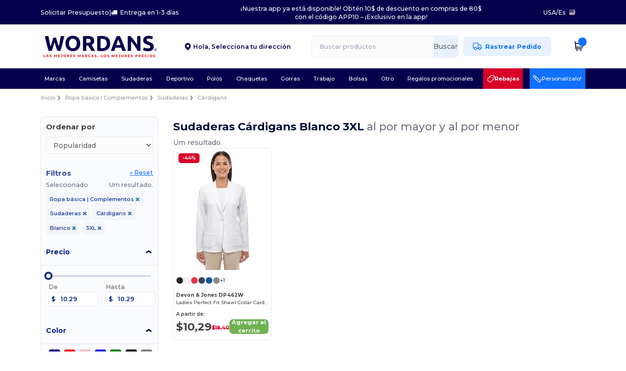

--- FILE ---
content_type: text/html; charset=utf-8
request_url: https://es.wordans.com/ropa-basica-complementos-c37029/cardigans-s21744/blanco-m30/3xl-x6
body_size: 76773
content:
<!DOCTYPE html>
<html lang="es-us" xml:lang="es-us" xmlns="http://www.w3.org/1999/xhtml">
<head>
<script src="https://assets.wordans.com/assets/helpers-58e770036fbb3fb3183c29d51a897f35bef1f7374e87574b231de0aa88a54e6b.js" type="module"></script>
<script src="https://assets.wordans.com/assets/frontend_controllers-5ee0f564192ea5a4dd549bc17a8bd91c7ac2a21ae600867e64b89f6e5f408d2e.js" type="module"></script>
<script src="https://assets.wordans.com/assets/plp-b42765d0a7663a6257042a8f202f0974d763b8948ee1561f94f63557db4cd349.js" type="module"></script>
<script src="https://assets.wordans.com/assets/pdp-quick-add-04e58c3b7d5858141d12bbcf029b9575bcf4e0cabf1eb14414af2a8516748d7f.js" type="module"></script>
<link href="https://fonts.googleapis.com" rel="preconnect">
<link crossorigin="true" href="https://fonts.gstatic.com" rel="preconnect">
<link href="https://fonts.googleapis.com/css2?family=Montserrat:ital,wght@0,100..900;1,100..900&amp;family=Roboto:wght@400;700&amp;display=swap" rel="stylesheet">
<meta charset="utf-8">
<meta content="width=device-width, initial-scale=1.0, maximum-scale=1.0" name="viewport">
<link rel="preload" as="image" href="https://img.netenders.com/@wordans/files/model_specifications/2016/1/12/193585/193585_mediumbig.jpg?width=321&amp;height=&amp;timestamp=1733568653" fetchpriority="high">

<link as="image" fetchpriority="high" href="https://assets.wordans.com/assets/wordans_2024/wordans_logo_208-6f86e737d041b86632e7353ba440a4347e32c4d522df069aae4b992b1560e0ed.png" media="(max-width: 768px)" rel="preload">
<link as="image" fetchpriority="high" href="https://assets.wordans.com/assets/responsive/img_layout/wordans_logo_desktop/ES_480-7b352fbb13ec8b1a4423d9f0d88c2b34760549c97a519256ee6d801bb86ccfae.png" media="(min-width: 768.1px)" rel="preload">
<title>
1 Sudaderas Cárdigans Blanco 3XL Al Por Mayor | Wordans USA
</title>

    <script>
    // Define dataLayer and the gtag function.
    window.dataLayer = window.dataLayer || [];
    function gtag(){dataLayer.push(arguments);}

    // Set default consent to 'denied' as a placeholder
    gtag('consent', 'default', {
      'ad_storage': 'denied',
      'ad_user_data': 'denied',
      'ad_personalization': 'denied',
      'analytics_storage': 'denied',
      'personalization_storage': 'denied',
      'functionality_storage': 'denied',
      'security_storage': 'granted'
    });

    // set gtag consent data based on cookies
    function getCookie(name) {
        let value = "; " + document.cookie;
        let parts = value.split("; " + name + "=");
        if (parts.length === 2) return parts.pop().split(";").shift();
    }

    gtag('consent', 'update', {
      'ad_storage': 'granted',
      'ad_user_data': 'granted',
      'ad_personalization': 'granted',
      'analytics_storage': 'granted',
      'personalization_storage': 'granted',
      'functionality_storage': 'granted',
    });

    </script>

    <!-- Google Tag Manager -->
    <script>(function(w,d,s,l,i){w[l]=w[l]||[];w[l].push({'gtm.start':
    new Date().getTime(),event:'gtm.js'});var f=d.getElementsByTagName(s)[0],
    j=d.createElement(s),dl=l!='dataLayer'?'&l='+l:'';j.async=true;j.src=
    'https://www.googletagmanager.com/gtm.js?id='+i+dl;f.parentNode.insertBefore(j,f);
    })(window,document,'script','dataLayer','GTM-TTG6QQ57');</script>
    <!-- End Google Tag Manager -->

    <script>
      function gtmDatalayerEvent(options) {
        fetch("/analytic/gtm_datalayer_content", {
          method: 'POST',
          headers: {
            "Content-Type": "application/json",
          },
          body: JSON.stringify({
            options: options,
          })
        })
        .then(res => res.json())
        .then((data) => {
          if (Object.keys(data).length > 0) {
            dataLayer.push(data)
          }
        })
      }
    </script>
    <script>
      dataLayer.push({"event":"view_item_list","envDevice":"d","envLanguage":"es","envCountry":"US","envTemplate":"plp"})
    </script>

  <script async src="https://www.googletagmanager.com/gtag/js?id=G-TSTQE1PRW8"></script>
  <script>
    window.dataLayer = window.dataLayer || [];
    function gtag(){dataLayer.push(arguments);}
    gtag('js', new Date());

      gtag('config', 'G-TSTQE1PRW8');


        gtag('event', 'view_item_list', {
          "send_to": "G-TSTQE1PRW8",
        });

      gtag('config', 'G-RMDVQ87R9J');


        gtag('event', 'view_item_list', {
          "send_to": "G-RMDVQ87R9J",
        });


          gtag('config', 'AW-798311577', { 'allow_enhanced_conversions': true, 'server_container_url': 'https://server-side-tagging-2djpxrgfza-uc.a.run.app' });

    if (window.location.search.includes("utm_medium=Facebook")) {
        gtag('event', 'tracking', {'send_to': 'G-TSTQE1PRW8', 'event_category': "facebook"});
        gtag('event', 'tracking', {'send_to': 'G-RMDVQ87R9J', 'event_category': "facebook"});
    }
    if (window.location.search.includes("utm_medium=Pinterest")) {
        gtag('event', 'tracking', {'send_to': 'G-TSTQE1PRW8', 'event_category': "pinterest"});
        gtag('event', 'tracking', {'send_to': 'G-RMDVQ87R9J', 'event_category': "pinterest"});
    }

  </script>




<link rel="stylesheet" href="https://assets.wordans.com/assets/smarty_wordans2-103c6e49b7a9f1229a8143e1815b7ecff27f2b6aa5bbb5885614d5a7989436cc.css" media="all" />
<link rel="stylesheet" href="https://assets.wordans.com/assets/tailwind-26b66d7a4918d9d8ec81a82e575eb0d2d9be717770897c3592e982a100cfdb18.css" />
<link rel="stylesheet" href="https://assets.wordans.com/assets/embla-carousel-41fa1509df9a193a12e2b3d7ed7e1f109c4aae932e455afce11028bcf898c165.css" />
<script src="https://assets.wordans.com/assets/jquery-2.2.4.min-9b25dc3bf6bfd9a68866a5c95ee9afff221725e60eeecd44bd8a1c6b1eada73e.js"></script>

<script src="https://assets.wordans.com/assets/smarty_wordans2-460c108a3d2a2f60d45df4c9c24cfe5c66963c711785d8c7c8e334300a2f9ceb.js"></script>
<meta content="none" name="msapplication-config">
<meta content="yes" name="apple-mobile-web-app-capable">
<meta content="yes" name="mobile-web-app-capable">
<meta content="Wordans" name="apple-mobile-web-app-title">
<meta content="#1b1649" name="theme-color">
<meta content="Wordans" name="application-name">
<link href="/app-icon.png" rel="icon">
<link href="/app-icon.png" rel="apple-touch-icon">
<link href="/manifest.json" rel="manifest">
<link href="https://es.wordans.com/feeds/open_search.xml" rel="search" title="Content search" type="application/opensearchdescription+xml">
<meta content="Wordans" name="og:site_name">
<meta content="website" property="og:type">
<meta content="https://es.wordans.com/ropa-basica-complementos-c37029/cardigans-s21744/blanco-m30/3xl-x6" property="og.url">
<meta content="https://assets.wordans.com/files/shops/21/21_original.png?1719406505" property="og:image">
<meta content="1 Sudaderas Cárdigans Blanco 3XL Al Por Mayor | Wordans USA" property="og:title">
<meta content="Productos de Cárdigans económicos al por mayor para todos. Descuentos por volumen, sin mínimo. Descubre nuestra amplia gama de sudaderas, camisetas y más comprando a los mejores precios al por mayor.
" property="og:description">


<meta content="es-us" http-equiv="Content-Language">
<meta content="Productos de Cárdigans económicos al por mayor para todos. Descuentos por volumen, sin mínimo. Descubre nuestra amplia gama de sudaderas, camisetas y más comprando a los mejores precios al por mayor.
" name="description">
<meta content="Cárdigans, blanco, 3XL" name="keywords">
<meta content="Copyright Wordans - 2026" name="copyright">
<meta content="es.wordans.com" name="author">
<meta content="General" name="Rating">
<meta content="app-id=6504941386" name="apple-itunes-app">
<meta content="NOINDEX, NOFOLLOW" name="Robots">




</head>


<body class="enable-animation topbar blank_products es-US new-designs wordans">
<div data-sitekey="6Lc9LtQgAAAAABsSmx0aBRii-7YMdWJLJBq-C6Rs" id="recaptcha-script"></div>
<!-- Google Tag Manager (noscript) -->
<noscript><iframe src="https://www.googletagmanager.com/ns.html?id=GTM-TTG6QQ57"
height="0" width="0" style="display:none;visibility:hidden"></iframe></noscript>
<!-- End Google Tag Manager (noscript) -->
<div class="no-bs" id="wrapper">
<div
  class="sticky top-0 lg:static z-50 lg:z-auto bg-white relative mega-menu-container new-header"
  x-data="headerComponent()"
  x-init="initScrollHandler();"
>


    <div class="bg-darker-blue" data-ref="topbar-wrapper">
      <div class="wrapper flex justify-between items-center">
        <div class="flex items-center gap-2">
          <a class="text-white text-xl hover:text-white" href="/bulk_orders">Solicitar Presupuesto</a>
            <span class="text-white text-xl">|</span>
            <span class="text-white text-xl"><i class='fa fa-truck mr-1 pe-1'></i>Entrega en 1-3 días</span>
        </div>
        <div class="text-white text-xl text-center py-3">
          <div id="topbar-carousel" class="md:w-[450px] lg:w-[500px] xl:w-[800px]">
              <p class="mb-0 carousel-item active">¡Nuestra app ya está disponible! Obtén 10$ de descuento en compras de 80$ con el código APP10 – ¡Exclusivo en la app!</p>
          </div>
          <script>
            // slide effect
            document.addEventListener('DOMContentLoaded', function() {
              var items = document.querySelectorAll('#topbar-carousel .carousel-item');
              var total = items.length;
              if (total < 2) return;
              var idx = 0;
              setInterval(function() {
                var prevIdx = idx;
                idx = (idx + 1) % total;
                items[prevIdx].classList.remove('active');
                items[prevIdx].classList.add('slide-out');
                items[idx].classList.remove('slide-out');
                items[idx].classList.add('active');
                setTimeout(function() {
                  items[prevIdx].classList.remove('slide-out');
                }, 620);
              }, 5000);
            });
          </script>
        </div>
        <div class="text-white text-xl flex items-center justify-end gap-4">
          <div class="language-selector">
              <li class="language-selector dropdown display-inline-block list-none ">
    <a href="#" title="es" id="mainlanguage" data-toggle="dropdown" class="text-eg-darker-gray dropdown-toggle flex items-center gap-1 h-[21px] text-white hover:text-white">
      <span class="text-xl inline-block">USA</span> /
      <span class="text-xl inline-block">Es</span>
    </a>

    <ul class="rounded-xl dropdown-languages dropdown-menu light-border">
        <li class="py-1 first:mt-3 last:mb-3">
          <a title="Wordans USA" rel="nofollow" href="https://www.wordans.com/?src=select">English</a>
        </li>
        <li class="py-1 first:mt-3 last:mb-3">
          <a title="Wordans USA" rel="nofollow" href="https://es.wordans.com/?src=select">Español</a>
        </li>
    </ul>
  </li>

          </div>
          <div class="country-selector">
              <li class="w-16 py-1 pr-1 pl-2 rounded-lg country-selector dropdown list-none ">
    <a href="#" id="maincountry" title="USA Español" data-toggle="dropdown" class="dropdown-toggle flex items-center gap-1 h-[21px]">
      <div class="country-flag rounded-full aspect-square !w-6 fi fis fi-us"></div>
    </a>

    <ul class="rounded-xl dropdown-langs light-border dropdown-menu max-h-[60vh] overflow-y-auto !right-0 !left-auto">
        <li class="py-1 first:mt-3 last:mb-3">
          <a rel="nofollow" class="!flex items-center" title="Wordans Australia" data-turbo="true" data-controller="country-selector" data-bridge-title="AU" data-bridge-country-name="Australia" href="https://www.wordans.com.au/?src=select">
            <div class="rounded-full aspect-square !w-8 mr-3 fi fis fi-au"></div>
            Australia
</a>        </li>
        <li class="py-1 first:mt-3 last:mb-3">
          <a rel="nofollow" class="!flex items-center" title="Wordans Austria" data-turbo="true" data-controller="country-selector" data-bridge-title="AT" data-bridge-country-name="Austria" href="https://www.wordans.at/?src=select">
            <div class="rounded-full aspect-square !w-8 mr-3 fi fis fi-at"></div>
            Austria
</a>        </li>
        <li class="py-1 first:mt-3 last:mb-3">
          <a rel="nofollow" class="!flex items-center" title="Wordans Belgium" data-turbo="true" data-controller="country-selector" data-bridge-title="BE" data-bridge-country-name="Belgium" href="https://www.wordans.be/?src=select">
            <div class="rounded-full aspect-square !w-8 mr-3 fi fis fi-be"></div>
            Belgium
</a>        </li>
        <li class="py-1 first:mt-3 last:mb-3">
          <a rel="nofollow" class="!flex items-center" title="Wordans Bulgaria" data-turbo="true" data-controller="country-selector" data-bridge-title="BG" data-bridge-country-name="Bulgaria" href="https://www.wordans.bg/?src=select">
            <div class="rounded-full aspect-square !w-8 mr-3 fi fis fi-bg"></div>
            Bulgaria
</a>        </li>
        <li class="py-1 first:mt-3 last:mb-3">
          <a rel="nofollow" class="!flex items-center" title="Wordans Canada" data-turbo="true" data-controller="country-selector" data-bridge-title="CA" data-bridge-country-name="Canada" href="https://www.wordans.ca?src=select">
            <div class="rounded-full aspect-square !w-8 mr-3 fi fis fi-ca"></div>
            Canada
</a>        </li>
        <li class="py-1 first:mt-3 last:mb-3">
          <a rel="nofollow" class="!flex items-center" title="Wordans Croatia" data-turbo="true" data-controller="country-selector" data-bridge-title="HR" data-bridge-country-name="Croatia" href="https://www.wordans.hr/?src=select">
            <div class="rounded-full aspect-square !w-8 mr-3 fi fis fi-hr"></div>
            Croatia
</a>        </li>
        <li class="py-1 first:mt-3 last:mb-3">
          <a rel="nofollow" class="!flex items-center" title="Wordans Czech Republic" data-turbo="true" data-controller="country-selector" data-bridge-title="CZ" data-bridge-country-name="Czech Republic" href="https://en.wordans.cz/?src=select">
            <div class="rounded-full aspect-square !w-8 mr-3 fi fis fi-cz"></div>
            Czech Republic
</a>        </li>
        <li class="py-1 first:mt-3 last:mb-3">
          <a rel="nofollow" class="!flex items-center" title="Wordans Denmark" data-turbo="true" data-controller="country-selector" data-bridge-title="DK" data-bridge-country-name="Denmark" href="https://www.wordans.dk/?src=select">
            <div class="rounded-full aspect-square !w-8 mr-3 fi fis fi-dk"></div>
            Denmark
</a>        </li>
        <li class="py-1 first:mt-3 last:mb-3">
          <a rel="nofollow" class="!flex items-center" title="Wordans Deutschland" data-turbo="true" data-controller="country-selector" data-bridge-title="DE" data-bridge-country-name="Deutschland" href="https://www.wordans.de/?src=select">
            <div class="rounded-full aspect-square !w-8 mr-3 fi fis fi-de"></div>
            Deutschland
</a>        </li>
        <li class="py-1 first:mt-3 last:mb-3">
          <a rel="nofollow" class="!flex items-center" title="Wordans Finland" data-turbo="true" data-controller="country-selector" data-bridge-title="FI" data-bridge-country-name="Finland" href="https://www.wordans.fi/?src=select">
            <div class="rounded-full aspect-square !w-8 mr-3 fi fis fi-fi"></div>
            Finland
</a>        </li>
        <li class="py-1 first:mt-3 last:mb-3">
          <a rel="nofollow" class="!flex items-center" title="Wordans France" data-turbo="true" data-controller="country-selector" data-bridge-title="FR" data-bridge-country-name="France" href="https://www.wordans.fr/?src=select">
            <div class="rounded-full aspect-square !w-8 mr-3 fi fis fi-fr"></div>
            France
</a>        </li>
        <li class="py-1 first:mt-3 last:mb-3">
          <a rel="nofollow" class="!flex items-center" title="Wordans Greece" data-turbo="true" data-controller="country-selector" data-bridge-title="GR" data-bridge-country-name="Greece" href="https://www.wordans.gr/?src=select">
            <div class="rounded-full aspect-square !w-8 mr-3 fi fis fi-gr"></div>
            Greece
</a>        </li>
        <li class="py-1 first:mt-3 last:mb-3">
          <a rel="nofollow" class="!flex items-center" title="Wordans Ireland" data-turbo="true" data-controller="country-selector" data-bridge-title="IE" data-bridge-country-name="Ireland" href="https://www.wordans.ie/?src=select">
            <div class="rounded-full aspect-square !w-8 mr-3 fi fis fi-ie"></div>
            Ireland
</a>        </li>
        <li class="py-1 first:mt-3 last:mb-3">
          <a rel="nofollow" class="!flex items-center" title="Wordans Italy" data-turbo="true" data-controller="country-selector" data-bridge-title="IT" data-bridge-country-name="Italy" href="https://www.wordans.it/?src=select">
            <div class="rounded-full aspect-square !w-8 mr-3 fi fis fi-it"></div>
            Italy
</a>        </li>
        <li class="py-1 first:mt-3 last:mb-3">
          <a rel="nofollow" class="!flex items-center" title="Wordans Luxembourg" data-turbo="true" data-controller="country-selector" data-bridge-title="LU" data-bridge-country-name="Luxembourg" href="https://www.wordans.lu/?src=select">
            <div class="rounded-full aspect-square !w-8 mr-3 fi fis fi-lu"></div>
            Luxembourg
</a>        </li>
        <li class="py-1 first:mt-3 last:mb-3">
          <a rel="nofollow" class="!flex items-center" title="Wordans Netherlands" data-turbo="true" data-controller="country-selector" data-bridge-title="NL" data-bridge-country-name="Netherlands" href="https://www.wordans.nl/?src=select">
            <div class="rounded-full aspect-square !w-8 mr-3 fi fis fi-nl"></div>
            Netherlands
</a>        </li>
        <li class="py-1 first:mt-3 last:mb-3">
          <a rel="nofollow" class="!flex items-center" title="Wordans New Zealand" data-turbo="true" data-controller="country-selector" data-bridge-title="NZ" data-bridge-country-name="New Zealand" href="https://www.wordans.co.nz/?src=select">
            <div class="rounded-full aspect-square !w-8 mr-3 fi fis fi-nz"></div>
            New Zealand
</a>        </li>
        <li class="py-1 first:mt-3 last:mb-3">
          <a rel="nofollow" class="!flex items-center" title="Wordans Norway" data-turbo="true" data-controller="country-selector" data-bridge-title="NO" data-bridge-country-name="Norway" href="https://www.wordans.no/?src=select">
            <div class="rounded-full aspect-square !w-8 mr-3 fi fis fi-no"></div>
            Norway
</a>        </li>
        <li class="py-1 first:mt-3 last:mb-3">
          <a rel="nofollow" class="!flex items-center" title="Wordans Poland" data-turbo="true" data-controller="country-selector" data-bridge-title="PL" data-bridge-country-name="Poland" href="https://www.wordans.pl/?src=select">
            <div class="rounded-full aspect-square !w-8 mr-3 fi fis fi-pl"></div>
            Poland
</a>        </li>
        <li class="py-1 first:mt-3 last:mb-3">
          <a rel="nofollow" class="!flex items-center" title="Wordans Portugal" data-turbo="true" data-controller="country-selector" data-bridge-title="PT" data-bridge-country-name="Portugal" href="https://www.wordans.pt/?src=select">
            <div class="rounded-full aspect-square !w-8 mr-3 fi fis fi-pt"></div>
            Portugal
</a>        </li>
        <li class="py-1 first:mt-3 last:mb-3">
          <a rel="nofollow" class="!flex items-center" title="Wordans Romania" data-turbo="true" data-controller="country-selector" data-bridge-title="RO" data-bridge-country-name="Romania" href="https://www.wordans.ro/?src=select">
            <div class="rounded-full aspect-square !w-8 mr-3 fi fis fi-ro"></div>
            Romania
</a>        </li>
        <li class="py-1 first:mt-3 last:mb-3">
          <a rel="nofollow" class="!flex items-center" title="Wordans Spain" data-turbo="true" data-controller="country-selector" data-bridge-title="ES" data-bridge-country-name="Spain" href="https://www.wordans.es/?src=select">
            <div class="rounded-full aspect-square !w-8 mr-3 fi fis fi-es"></div>
            Spain
</a>        </li>
        <li class="py-1 first:mt-3 last:mb-3">
          <a rel="nofollow" class="!flex items-center" title="Wordans Sweden" data-turbo="true" data-controller="country-selector" data-bridge-title="SE" data-bridge-country-name="Sweden" href="https://www.wordans.se/?src=select">
            <div class="rounded-full aspect-square !w-8 mr-3 fi fis fi-se"></div>
            Sweden
</a>        </li>
        <li class="py-1 first:mt-3 last:mb-3">
          <a rel="nofollow" class="!flex items-center" title="Wordans Switzerland" data-turbo="true" data-controller="country-selector" data-bridge-title="CH" data-bridge-country-name="Switzerland" href="https://www.wordans.ch/?src=select">
            <div class="rounded-full aspect-square !w-8 mr-3 fi fis fi-ch"></div>
            Switzerland
</a>        </li>
        <li class="py-1 first:mt-3 last:mb-3">
          <a rel="nofollow" class="!flex items-center" title="Wordans USA" data-turbo="true" data-controller="country-selector" data-bridge-title="US" data-bridge-country-name="USA" href="https://www.wordans.com/?src=select">
            <div class="rounded-full aspect-square !w-8 mr-3 fi fis fi-us"></div>
            USA
</a>        </li>
        <li class="py-1 first:mt-3 last:mb-3">
          <a rel="nofollow" class="!flex items-center" title="Wordans United Kingdom" data-turbo="true" data-controller="country-selector" data-bridge-title="GB" data-bridge-country-name="United Kingdom" href="https://www.wordans.co.uk/?src=select">
            <div class="rounded-full aspect-square !w-8 mr-3 fi fis fi-gb"></div>
            United Kingdom
</a>        </li>
    </ul>

  </li>

          </div>
        </div>
      </div>
    </div>

  <div class="wrapper">
    <header id="top-bar" class="flex flex-col">
      <div class="flex justify-between items-center lg:gap-6 py-6 lg:py-6">
        <div class="flex items-center">
          <button class="p-0 m-0 border-0 cursor-pointer" @click="sideMenuOpen = true">
            <img class="mr-6 lg:!hidden" alt="Menu" src="https://assets.wordans.com/assets/wordans_2024/header/menu_icon-042a4e2f56a8868eee6da2a47a6bff5d58a3bb581d7da1e4f3006120b8d44292.svg" />
          </button>
          <a title="Logo Wordans" class="logo-wrapper" href="https://es.wordans.com">
            <picture><source srcset="https://assets.wordans.com/assets/wordans_2024/wordans_logo_208-6f86e737d041b86632e7353ba440a4347e32c4d522df069aae4b992b1560e0ed.png" media="(max-width: 768px)" /><source srcset="https://assets.wordans.com/assets/responsive/img_layout/wordans_logo_desktop/ES_480-7b352fbb13ec8b1a4423d9f0d88c2b34760549c97a519256ee6d801bb86ccfae.png" media="(min-width: 768.1px)" /><img alt="Wordans" class="shop-logo h-auto w-[160px] md:w-[240px] mr-6" loading="eager" fetchpriority="high" src="https://assets.wordans.com/assets/responsive/img_layout/wordans_logo_desktop/ES_480-7b352fbb13ec8b1a4423d9f0d88c2b34760549c97a519256ee6d801bb86ccfae.png" /></picture>
</a>        </div>

          <div class="flex items-center justify-center">
            <div class="relative w-[220px]">
  <div x-data="{ showForm: false }" class="">
    <span
      class="text-darker-blue flex items-center text-xl font-semibold cursor-pointer"
      data-ref="zip-code-selector-placeholder"
      x-show="!showForm"
      @click="showForm = true"
    >
      <img class="w-[12px] h-full mr-2" src="https://assets.wordans.com/assets/header/marker_icon-3f70cc9bfc31556607222f15919751253314730eb0578d5e913f8408406a54b6.png" />
      <div>
          <span>Hola, </span>
          
          <span class="mt-[-4px]">Selecciona tu dirección</span>
      </div>
    </span>
    <div
      data-ref="zip-code-selector-form"
      x-show="showForm"
      @click.outside="showForm = false"
      class="relative"
    >
      <form class="mb-0" action="/ropa-basica-complementos-c37029/cardigans-s21744/blanco-m30/3xl-x6" accept-charset="UTF-8" method="get">
        <input type="search" name="visitor_zip_code" id="visitor_zip_code" class="input- !rounded-xl form-control min-w-[260px] md:min-w-[100px] !border focus:bg-white bg-gray-100 autocomplete-field-new m-0 py-2 pl-6 pr-12 !h-[40px]" placeholder="Introduce tu código postal" autocomplete="off" />
        <button
          class="absolute top-0 right-0 bottom-auto left-auto w-[80px] rounded-xl flex items-center justify-center border border-l-0 border-solid border-light-blue !bg-[#E6E9F3] text-[#07014D] text-xl font-bold !h-[40px]"
        >
          Aplicar
        </button>
</form>    </div>
  </div>

</div>

          </div>

        <div
          class="flex items-center justify-center right-side gap-4"
          :class="{ 'extended': isExtended }"
          x-data="{ isExtended: false }"
          data-ref="searchbox-wrapper"
        >
          <li
  class="!hidden relative rounded-xl lg:!block search search-box over-header grow"
  @click.away="isExtended = false"
  @click="isExtended = true"
  x-data=""
>
  <form class="sb_wrapper m-0 p-0 " x-on:keydown.enter.prevent="if ($refs.searchInput.value.length &gt; 0) { $refs.searchInput.form.submit() }" action="/productos" accept-charset="UTF-8" method="get">
    <input type="search" name="q" id="q" class="input- !rounded-xl form-control min-w-[300px] !border focus:bg-white bg-gray-100 autocomplete-field-new m-0 py-2 pl-6 pr-12" autocomplete="off" placeholder="Buscar productos" aria-label="Buscar productos" x-ref="searchInput" x-on:input="$store.header.handleInput($event)" x-on:click="$store.header.handleClick($event)" />
      <button
        id="search-button"
        class="absolute top-0 right-0 bottom-auto left-auto w-20 h-full rounded-r-xl bg-lighter-blue flex items-center justify-center border border-l-0 border-solid border-light-blue"
        type="button"
        @click="if ($refs.searchInput.value.length > 0) { $refs.searchInput.form.submit() }"
      >
          Buscar
      </button>
    <div class="autocomplete-results rounded-2xl grid-cols-2 md:!w-fit md:!left-0"
     data-no-results="Ningún resultado."
     data-search-url="/productos"
     data-suggestions="Sugerencias"
     data-brands="marcas"
     data-categories="Categorias"
     data-faqs="Preguntas frecuentes"
     data-see-more-product-results-for="Ver más resultados para">
</div>

</form></li>

<style>
  #search-button > svg {
    transition: transform 0.2s ease-in-out;
  }

  #search-button:hover > svg {
    transform: scale(1.2);
  }
</style>


          <a rel="nofollow" class="!hidden whitespace-nowrap lg:!flex btn- h-[40px] px-8 justify-center group items-center hover:text-darker-blue bg-[#E7F1FF] text-link !ml-4" data-ref="order-tracking-link" href="/pedido">
            <span class="flex mr-3 tracking-icon">
              <svg width="18" height="16" viewbox="0 0 18 16" fill="none" xmlns="http://www.w3.org/2000/svg">
<path d="M10.6667 3.83337H12.6144C12.8182 3.83337 12.9201 3.83337 13.016 3.8564C13.1011 3.87681 13.1824 3.91048 13.2569 3.95617C13.341 4.00771 13.4131 4.07977 13.5572 4.2239L16.9428 7.60952C17.087 7.75364 17.159 7.82571 17.2106 7.9098C17.2562 7.98436 17.2899 8.06565 17.3103 8.15068C17.3334 8.24659 17.3334 8.3485 17.3334 8.55233V10.9167C17.3334 11.305 17.3334 11.4991 17.2699 11.6523C17.1853 11.8565 17.0231 12.0187 16.8189 12.1033C16.6658 12.1667 16.4716 12.1667 16.0834 12.1667M11.9167 12.1667H10.6667M10.6667 12.1667V4.00004C10.6667 3.06662 10.6667 2.59991 10.485 2.24339C10.3252 1.92979 10.0703 1.67482 9.75667 1.51503C9.40015 1.33337 8.93344 1.33337 8.00002 1.33337H3.33335C2.39993 1.33337 1.93322 1.33337 1.5767 1.51503C1.2631 1.67482 1.00813 1.92979 0.848343 2.24339C0.666687 2.59991 0.666687 3.06662 0.666687 4.00004V10.5C0.666687 11.4205 1.41288 12.1667 2.33335 12.1667M10.6667 12.1667H7.33335M7.33335 12.1667C7.33335 13.5474 6.21407 14.6667 4.83335 14.6667C3.45264 14.6667 2.33335 13.5474 2.33335 12.1667M7.33335 12.1667C7.33335 10.786 6.21407 9.66671 4.83335 9.66671C3.45264 9.66671 2.33335 10.786 2.33335 12.1667M16.0834 12.5834C16.0834 13.734 15.1506 14.6667 14 14.6667C12.8494 14.6667 11.9167 13.734 11.9167 12.5834C11.9167 11.4328 12.8494 10.5 14 10.5C15.1506 10.5 16.0834 11.4328 16.0834 12.5834Z" stroke="#1170FF" stroke-width="1.3" stroke-linecap="round" stroke-linejoin="round" class=" group-hover:stroke-darker-blue transition-all duration-300"></path>
</svg>
            </span>
            <span>Rastrear Pedido</span>
</a>
          <div class="grid shrink-0 grid-cols-4 lg:grid-cols-3 gap-4 ml-8 lg:!grid-cols-2 !ml-2">
            <!-- Mobile Search -->
            <ul class="flex lg:!hidden m-0 p-0 list-none">
                <li class="mobile-search-icon-wrapper" @click="$store.header.focusInput()">
                  <img id="mobile-search-icon" alt="Search" src="https://assets.wordans.com/assets/wordans_2024/header/search_icon-afac2f6118b78695ff6faf77226ad3f42ddfb2794b42c77814a1c960083ce65c.svg" />
                </li>
                <div
                  class="absolute top-full left-0 right-auto bottom-auto"
                  x-cloak
                  x-show="$store.header.mobileSearchOpen"
                  @click.away="$store.header.mobileSearchOpen = false"
                >
                  
<form class="relative sb_wrapper m-0 p-0" x-on:keydown.enter.prevent="if ($refs.searchInput.value.length &gt; 0) { $refs.searchInput.form.submit() }" action="/productos" accept-charset="UTF-8" method="get">
  <input type="search" name="q" id="q" class="input- !rounded-t-none !bg-white autocomplete-field-new m-0 search-input min-w-[300px] w-screen p-[6.5vw] !rounded-b-xl shadow-md z-[1000] !pr-32" autocomplete="off" placeholder="Buscar productos" aria-label="Buscar productos" x-ref="searchInput" x-on:input="$store.header.handleInput($event)" x-on:click="$store.header.handleClick($event)" />
  <div class="autocomplete-results rounded-2xl grid-cols-2 md:!w-fit md:!left-0"
     data-no-results="Ningún resultado."
     data-search-url="/productos"
     data-suggestions="Sugerencias"
     data-brands="marcas"
     data-categories="Categorias"
     data-faqs="Preguntas frecuentes"
     data-see-more-product-results-for="Ver más resultados para">
</div>

    <div
      x-show="$store.header.searchActive"
      class="fa fa-close text-3xl opacity-60 absolute top-[50%] left-auto bottom-auto right-28 transform translate-y-[-50%]"
      @click="$store.header.mobileSearchOpen = false">
    </div>
    <button
      id="search-button"
      class="absolute top-0 right-0 bottom-auto left-auto w-20 h-full rounded-r-xl bg-lighter-blue flex items-center justify-center border border-l-0 border-solid border-light-blue"
      type="button"
      @click="if ($refs.searchInput.value.length > 0) { $refs.searchInput.form.submit() }"
    >
      <svg width="20" height="20" viewbox="0 0 24 24" fill="none" xmlns="http://www.w3.org/2000/svg">
<path d="M21 21L16.65 16.65M19 11C19 15.4183 15.4183 19 11 19C6.58172 19 3 15.4183 3 11C3 6.58172 6.58172 3 11 3C15.4183 3 19 6.58172 19 11Z" stroke="#1170ff" stroke-width="2" stroke-linecap="round" stroke-linejoin="round"></path>
</svg>
    </button>
</form>
                </div>
            </ul>

            <!-- Wishlist icon -->

            <!-- Profile icon -->
            <div class="flex items-center justify-center" data-ref="profile-icon">
              <div
                x-show="$store.profile.isLogged"
                class="relative"
                  @mouseenter="if (mouseLeaveTimeout) clearTimeout(mouseLeaveTimeout); $store.header.profileOpen = true"
                  @mouseleave="mouseLeaveTimeout = setTimeout(() => $store.header.profileOpen = false, 500)"
              >
                <a
                  href="/myaccount/profile"
                  rel="nofollow"
                >
                  <img alt="Información sobre la cuenta" width="18" height="20" src="https://assets.wordans.com/assets/wordans_2024/header/profile_icon-3932314e32369385d865445ae29000e7605079a2990f4e00bcb7b0eb5982b1e5.svg" />
                </a>
                <div x-show="$store.header.profileOpen" x-cloak class="!absolute shadow-xl overflow-hidden z-20 right-0 top-full whitespace-nowrap bg-white rounded-xl border-all light-border">
  <a rel="nofollow" href="/myaccount/profile">
    <div class="flex overflow-hidden items-center py-4 pr-12 pl-8 cursor-pointer hover:bg-light-blue">
      <div class="flex items-center justify-center w-8 h-8">
        <svg width="20" height="20" viewBox="0 0 20 20" fill="none" xmlns="http://www.w3.org/2000/svg">
<path d="M16.6668 17.5C16.6668 16.337 16.6668 15.7555 16.5233 15.2824C16.2001 14.217 15.3664 13.3834 14.3011 13.0602C13.828 12.9167 13.2465 12.9167 12.0835 12.9167H7.91683C6.75386 12.9167 6.17237 12.9167 5.69921 13.0602C4.63388 13.3834 3.8002 14.217 3.47703 15.2824C3.3335 15.7555 3.3335 16.337 3.3335 17.5M13.7502 6.25C13.7502 8.32107 12.0712 10 10.0002 10C7.92909 10 6.25016 8.32107 6.25016 6.25C6.25016 4.17893 7.92909 2.5 10.0002 2.5C12.0712 2.5 13.7502 4.17893 13.7502 6.25Z" stroke="#00228A" stroke-width="2" stroke-linecap="round" stroke-linejoin="round"/>
</svg>
      </div>
      <div class="ml-6 text-xl text-purple-">Mi cuenta</div>
    </div>
</a>
  <a rel="nofollow" href="/myaccount/orders">
    <div class="flex overflow-hidden items-center py-4 pr-12 pl-8 cursor-pointer hover:bg-light-blue">
      <div class="flex items-center justify-center w-8 h-8">
        <svg width="24" height="24" viewBox="0 0 24 24" fill="none" xmlns="http://www.w3.org/2000/svg">
<path d="M20.5 7.27783L12 12.0001M12 12.0001L3.49997 7.27783M12 12.0001L12 21.5001M21 12.0001V7.94153C21 7.59889 21 7.42757 20.9495 7.27477C20.9049 7.13959 20.8318 7.01551 20.7354 6.91082C20.6263 6.79248 20.4766 6.70928 20.177 6.54288L12.777 2.43177C12.4934 2.27421 12.3516 2.19543 12.2015 2.16454C12.0685 2.13721 11.9315 2.13721 11.7986 2.16454C11.6484 2.19543 11.5066 2.27421 11.223 2.43177L3.82297 6.54288C3.52345 6.70928 3.37368 6.79248 3.26463 6.91082C3.16816 7.01551 3.09515 7.13959 3.05048 7.27477C3 7.42757 3 7.59889 3 7.94153V16.0586C3 16.4013 3 16.5726 3.05048 16.7254C3.09515 16.8606 3.16816 16.9847 3.26463 17.0893C3.37368 17.2077 3.52346 17.2909 3.82297 17.4573L11.223 21.5684C11.5066 21.726 11.6484 21.8047 11.7986 21.8356C11.9315 21.863 12.0685 21.863 12.2015 21.8356C12.3516 21.8047 12.4934 21.726 12.777 21.5684L13 21.4445M7.5 4.50008L16.5 9.50008M22 21.5001L21 20.5001M22 18.0001C22 19.6569 20.6569 21.0001 19 21.0001C17.3431 21.0001 16 19.6569 16 18.0001C16 16.3432 17.3431 15.0001 19 15.0001C20.6569 15.0001 22 16.3432 22 18.0001Z" stroke="#00228A" stroke-width="2" stroke-linecap="round" stroke-linejoin="round"/>
</svg>
      </div>
      <div class="ml-6 text-xl text-purple-">Mis pedidos</div>
    </div>
</a>
  <a rel="nofollow" href="/myaccount/carts">
    <div class="flex overflow-hidden items-center py-4 pr-12 pl-8 cursor-pointer hover:bg-light-blue">
      <div class="flex items-center justify-center w-8 h-8">
        <svg width="20" height="21" viewBox="0 0 20 21" fill="none" xmlns="http://www.w3.org/2000/svg">
<g clip-path="url(#clip0_1104_12040)">
<path d="M4.16662 12.25H15.1131C15.9571 12.25 16.3791 12.25 16.715 12.0848C17.011 11.9392 17.2597 11.7055 17.4301 11.4128C17.6236 11.0804 17.6702 10.64 17.7634 9.75921L18.2509 5.1523C18.2794 4.88327 18.2936 4.74876 18.2524 4.64464C18.2162 4.5532 18.1516 4.47735 18.069 4.42949C17.975 4.375 17.8461 4.375 17.5883 4.375H3.74995M1.6665 1.75H2.70687C2.92739 1.75 3.03765 1.75 3.12391 1.79403C3.19985 1.8328 3.26278 1.89488 3.30437 1.97204C3.3516 2.05969 3.35848 2.17524 3.37224 2.40634L4.12744 15.0937C4.14119 15.3248 4.14807 15.4403 4.19531 15.528C4.23689 15.6051 4.29982 15.6672 4.37576 15.706C4.46203 15.75 4.57229 15.75 4.7928 15.75H15.8332M6.24984 18.8125H6.25817M13.7498 18.8125H13.7582M6.6665 18.8125C6.6665 19.0541 6.47996 19.25 6.24984 19.25C6.01972 19.25 5.83317 19.0541 5.83317 18.8125C5.83317 18.5709 6.01972 18.375 6.24984 18.375C6.47996 18.375 6.6665 18.5709 6.6665 18.8125ZM14.1665 18.8125C14.1665 19.0541 13.98 19.25 13.7498 19.25C13.5197 19.25 13.3332 19.0541 13.3332 18.8125C13.3332 18.5709 13.5197 18.375 13.7498 18.375C13.98 18.375 14.1665 18.5709 14.1665 18.8125Z" stroke="#00228A" stroke-width="2" stroke-linecap="round" stroke-linejoin="round"/>
</g>
<defs>
<clipPath id="clip0_1104_12040">
<rect width="20" height="21" fill="white"/>
</clipPath>
</defs>
</svg>
      </div>
      <div class="ml-6 text-xl text-purple-">Carts</div>
    </div>
</a>
  <a rel="nofollow" href="/myaccount/stock_notifications">
    <div class="flex overflow-hidden items-center py-4 pr-12 pl-8 cursor-pointer hover:bg-light-blue">
      <div class="flex items-center justify-center w-8 h-8">
        <svg width="17" height="19" viewBox="0 0 17 19" fill="none" xmlns="http://www.w3.org/2000/svg">
<path d="M6.86103 16.381H10.1944C10.1944 17.2714 9.44437 18 8.5277 18C7.61103 18 6.86103 17.2714 6.86103 16.381ZM16.0277 14.7619C16.09 15.0718 16.0277 15.5714 16.0277 15.5714H1.0277C1.0277 15.5714 0.965377 15.0718 1.0277 14.7619C1.20658 13.8723 2.69437 13.1429 2.69437 13.1429V8.28571C2.69437 5.77619 4.36103 3.59048 6.86103 2.8619V2.61905C6.86103 1.72857 7.61103 1 8.5277 1C9.44437 1 10.1944 1.72857 10.1944 2.61905V2.8619C12.6944 3.59048 14.361 5.77619 14.361 8.28571V13.1429C14.361 13.1429 15.8488 13.8723 16.0277 14.7619ZM12.6944 8.28571C12.6944 6.01905 10.861 4.2381 8.5277 4.2381C6.19437 4.2381 4.36103 6.01905 4.36103 8.28571V13.9524H12.6944V8.28571Z" fill="#00228A" stroke="#00228A" stroke-width="0.5" stroke-linejoin="round"/>
</svg>
      </div>
      <div class="ml-6 text-xl text-purple-">Notificaciones de existencias</div>
    </div>
</a>
  <a rel="nofollow" href="/myaccount/wishlist">
    <div class="flex overflow-hidden items-center py-4 pr-12 pl-8 cursor-pointer hover:bg-light-blue">
      <div class="flex items-center justify-center w-8 h-8">
        <svg width="18" height="16" viewBox="0 0 18 16" fill="none" xmlns="http://www.w3.org/2000/svg">
<path fill-rule="evenodd" clip-rule="evenodd" d="M8.99452 2.67663C7.39504 0.841742 4.7278 0.348162 2.72376 2.02837C0.719715 3.70858 0.437574 6.51781 2.01136 8.505C3.31985 10.1572 7.27982 13.6419 8.57768 14.7697C8.72288 14.8959 8.79549 14.959 8.88017 14.9838C8.95408 15.0054 9.03496 15.0054 9.10887 14.9838C9.19356 14.959 9.26616 14.8959 9.41136 14.7697C10.7092 13.6419 14.6692 10.1572 15.9777 8.505C17.5515 6.51781 17.3038 3.69091 15.2653 2.02837C13.2268 0.365836 10.594 0.841742 8.99452 2.67663Z" stroke="#00228A" stroke-width="2" stroke-linecap="round" stroke-linejoin="round"/>
</svg>
      </div>
      <div class="ml-6 text-xl text-purple-">Mi lista de deseos</div>
    </div>
</a>
    <a rel="nofollow" href="/myaccount/loyalty_program">
      <div class="flex overflow-hidden items-center py-4 pr-12 pl-8 cursor-pointer hover:bg-light-blue">
        <div class="flex items-center justify-center w-8 h-8">
          <svg width="21" height="22" viewBox="0 0 21 22" fill="none" xmlns="http://www.w3.org/2000/svg">
<circle cx="10.5" cy="11" r="9.6" stroke="#00228A" stroke-width="1.8"/>
<path d="M10.4999 6.80078L11.3092 8.90492C11.4408 9.24709 11.5066 9.41818 11.609 9.56209C11.6997 9.68963 11.8111 9.80107 11.9386 9.89176C12.0825 9.99409 12.2536 10.0599 12.5958 10.1915L14.6999 11.0008L12.5958 11.8101C12.2536 11.9417 12.0825 12.0075 11.9386 12.1098C11.8111 12.2005 11.6997 12.3119 11.609 12.4395C11.5066 12.5834 11.4408 12.7545 11.3092 13.0966L10.4999 15.2008L9.69066 13.0966C9.55906 12.7545 9.49325 12.5834 9.39093 12.4395C9.30023 12.3119 9.1888 12.2005 9.06125 12.1098C8.91734 12.0075 8.74626 11.9417 8.40408 11.8101L6.29995 11.0008L8.40408 10.1915C8.74626 10.0599 8.91734 9.99409 9.06125 9.89176C9.1888 9.80107 9.30023 9.68963 9.39093 9.56209C9.49325 9.41818 9.55906 9.24709 9.69066 8.90492L10.4999 6.80078Z" fill="#00228A" stroke="#00228A" stroke-width="0.8" stroke-linecap="round" stroke-linejoin="round"/>
</svg>
        </div>
        <div class="ml-6 text-xl text-purple-">Wordans+</div>
      </div>
</a>
  <a data-method="delete" rel="nofollow" onclick="resetCookies()" href="/logout">
    <div class="flex overflow-hidden items-center py-4 pr-12 pl-8 cursor-pointer hover:bg-light-blue">
      <div class="flex items-center justify-center w-8 h-8">
        <svg width="17" height="16" viewBox="0 0 17 16" fill="none" xmlns="http://www.w3.org/2000/svg">
<path d="M12.75 3.55556L11.5515 4.80889L13.7445 7.11111H5.98889C5.49797 7.11111 5.1 7.50908 5.1 8C5.1 8.49092 5.49797 8.88889 5.98889 8.88889H13.7445L11.5515 11.1822L12.75 12.4444L17 8M1.7 1.77778H7.61111C8.10203 1.77778 8.5 1.37981 8.5 0.888889C8.5 0.397969 8.10203 0 7.61111 0H1.7C0.765 0 0 0.8 0 1.77778V14.2222C0 15.2 0.765 16 1.7 16H7.61111C8.10203 16 8.5 15.602 8.5 15.1111C8.5 14.6202 8.10203 14.2222 7.61111 14.2222H1.7V1.77778Z" fill="#00228A"/>
</svg>
      </div>
      <div class="ml-6 text-xl text-purple-">Salir</div>
    </div>
</a></div>

              </div>
              <turbo-frame id="header-profile-btn" x-cloak x-show="!$store.profile.isLogged">
                <div class="relative">
  <a class="login-button" href="/myaccount/profile" @click="$store.profile.loadModal()">
    <img alt="Mi Cuenta" width="18" height="20" src="https://assets.wordans.com/assets/wordans_2024/header/profile_icon-3932314e32369385d865445ae29000e7605079a2990f4e00bcb7b0eb5982b1e5.svg" />
  </a>
</div>

              </turbo-frame>
            </div>

            <turbo-frame id="minicart">
  <div
    @mouseover="$store.header.fetchMinicart(); $store.header.minicartOpen = true; $store.header.profileOpen = false"
    @mouseleave="$store.header.minicartOpen = false"
    class="relative"
  >
    <a rel="nofollow" data-turbo="false" data-ref="cart-link" href="https://es.wordans.com/checkout/show_cart">
  <span x-text="$store.header.qty" class="flex absolute justify-center items-center translate-x-[65%] w-7 h-7 -translate-y-[30%] text-base font-bold text-white bg-another-blue rounded-full" data-ref="cart-qty"></span>
  <img alt="Carrito" width="26" height="26" src="https://assets.wordans.com/assets/wordans_2024/header/cart_icon-4796cbb7ceebb15d3ea043b3492d2d898a1451badd8e159bd6a39a6367b7dc8e.svg" />
</a>
    <div
  x-cloak
  x-show="$store.header.minicartOpen"
  class="!absolute shadow-xl overflow-x-hidden z-50 right-0 top-full min-w-[300px] whitespace-nowrap bg-white rounded-xl border-all light-border"
>
  <div id="loading">
    <div class="double-bounce1"></div>
    <div class="double-bounce2"></div>
  </div>
</div>

  </div>
</turbo-frame>

          </div>
        </div>
      </div>



    </header>
  </div>

  
    
<div class="bg-darker-blue" id="mega-menu" x-data="{}">
  <div class="relative wrapper">
    <ul class="!hidden justify-between px-0 m-0 text-lg xl:text-xl lg:!flex mega-links">

            <a href="/marcas/al-por-mayor">
              <li
                @mouseenter="$store.header.megaMenu.marcas = true"
                @mouseleave="$store.header.megaMenu = {}"
                class="flex overflow-hidden relative gap-x-3 justify-center items-center py-5  mx-0 text-white whitespace-nowrap border-4 cursor-pointer xl:mx-2 first:ml-0 last:mr-0 text-ellipsis mega-link px-3">
                Marcas
              </li>
</a>
            <a href="/ropa-basica-complementos-c37029/camisetas-s2729">
              <li
                @mouseenter="$store.header.megaMenu.camisetas = true"
                @mouseleave="$store.header.megaMenu = {}"
                class="flex overflow-hidden relative gap-x-3 justify-center items-center py-5  mx-0 text-white whitespace-nowrap border-4 cursor-pointer xl:mx-2 first:ml-0 last:mr-0 text-ellipsis mega-link px-3">
                Camisetas
              </li>
</a>            <a href="/ropa-basica-complementos-c37029/sudaderas-s3668">
              <li
                @mouseenter="$store.header.megaMenu.sudaderas = true"
                @mouseleave="$store.header.megaMenu = {}"
                class="flex overflow-hidden relative gap-x-3 justify-center items-center py-5  mx-0 text-white whitespace-nowrap border-4 cursor-pointer xl:mx-2 first:ml-0 last:mr-0 text-ellipsis mega-link px-3">
                Sudaderas
              </li>
</a>            <a href="/ropa-basica-complementos-c37029/ropa-deportiva-s21796">
              <li
                @mouseenter="$store.header.megaMenu.deportivo = true"
                @mouseleave="$store.header.megaMenu = {}"
                class="flex overflow-hidden relative gap-x-3 justify-center items-center py-5  mx-0 text-white whitespace-nowrap border-4 cursor-pointer xl:mx-2 first:ml-0 last:mr-0 text-ellipsis mega-link px-3">
                Deportivo
              </li>
</a>            <a href="/ropa-basica-complementos-c37029/polos-s22095">
              <li
                @mouseenter="$store.header.megaMenu.polos = true"
                @mouseleave="$store.header.megaMenu = {}"
                class="flex overflow-hidden relative gap-x-3 justify-center items-center py-5  mx-0 text-white whitespace-nowrap border-4 cursor-pointer xl:mx-2 first:ml-0 last:mr-0 text-ellipsis mega-link px-3">
                Polos
              </li>
</a>            <a href="/ropa-basica-complementos-c37029/chaquetas-s3669">
              <li
                @mouseenter="$store.header.megaMenu.chaquetas = true"
                @mouseleave="$store.header.megaMenu = {}"
                class="flex overflow-hidden relative gap-x-3 justify-center items-center py-5  mx-0 text-white whitespace-nowrap border-4 cursor-pointer xl:mx-2 first:ml-0 last:mr-0 text-ellipsis mega-link px-3">
                Chaquetas
              </li>
</a>            <a href="/ropa-basica-complementos-c37029/gorras-s2732">
              <li
                @mouseenter="$store.header.megaMenu.gorras = true"
                @mouseleave="$store.header.megaMenu = {}"
                class="flex overflow-hidden relative gap-x-3 justify-center items-center py-5  mx-0 text-white whitespace-nowrap border-4 cursor-pointer xl:mx-2 first:ml-0 last:mr-0 text-ellipsis mega-link px-3">
                Gorras
              </li>
</a>            <a href="/ropa-basica-complementos-c37029/ropa-de-trabajo-s16558">
              <li
                @mouseenter="$store.header.megaMenu.trabajo = true"
                @mouseleave="$store.header.megaMenu = {}"
                class="flex overflow-hidden relative gap-x-3 justify-center items-center py-5  mx-0 text-white whitespace-nowrap border-4 cursor-pointer xl:mx-2 first:ml-0 last:mr-0 text-ellipsis mega-link px-3">
                Trabajo
              </li>
</a>            <a href="/ropa-basica-complementos-c37029/bolsas-mochilas-s2737">
              <li
                @mouseenter="$store.header.megaMenu.bolsas = true"
                @mouseleave="$store.header.megaMenu = {}"
                class="flex overflow-hidden relative gap-x-3 justify-center items-center py-5  mx-0 text-white whitespace-nowrap border-4 cursor-pointer xl:mx-2 first:ml-0 last:mr-0 text-ellipsis mega-link px-3">
                Bolsas
              </li>
</a>
            <a href="/ropa-basica-complementos-c37029">
              <li
                @mouseenter="$store.header.megaMenu.otro = true"
                @mouseleave="$store.header.megaMenu = {}"
                class="flex overflow-hidden relative gap-x-3 justify-center items-center py-5  mx-0 text-white whitespace-nowrap border-4 cursor-pointer xl:mx-2 first:ml-0 last:mr-0 text-ellipsis mega-link px-3">
                Otro
              </li>
</a>
            <a href="/regalos-promocionales-c43968">
              <li
                @mouseenter="$store.header.megaMenu.regalos_promocionales = true"
                @mouseleave="$store.header.megaMenu = {}"
                class="flex overflow-hidden relative gap-x-3 justify-center items-center py-5  mx-0 text-white whitespace-nowrap border-4 cursor-pointer xl:mx-2 first:ml-0 last:mr-0 text-ellipsis mega-link px-3">
                Regalos promocionales
              </li>
</a>

            <a href="/select/sale">
              <li
                @mouseenter="$store.header.megaMenu.liquidaci_n = true"
                @mouseleave="$store.header.megaMenu = {}"
                class="flex overflow-hidden relative gap-x-3 justify-center items-center py-5 px-3 mx-0 text-white font-bold whitespace-nowrap border-4 cursor-pointer xl:mx-2 first:ml-0 last:mr-0 text-ellipsis mega-link summer-sales bg-special-red">
                  <svg width="15" height="15" viewBox="0 0 133 133" fill="none" xmlns="http://www.w3.org/2000/svg">
<path d="M90.667 42.3333L90.667 42.395M107.934 5.33335L80.3408 5.33334C77.3242 5.33334 75.8159 5.33334 74.3965 5.67411C73.138 5.97624 71.935 6.47456 70.8315 7.15078C69.5869 7.91349 68.5203 8.98003 66.3873 11.1131L19.0974 58.403C11.7711 65.7293 8.10793 69.3924 6.73545 73.6165C5.52818 77.3321 5.52818 81.3345 6.73545 85.0501C8.10793 89.2742 11.7711 92.9374 19.0974 100.264L32.7367 113.903C40.063 121.229 43.7261 124.892 47.9502 126.265C51.6658 127.472 55.6682 127.472 59.3838 126.265C63.6079 124.892 67.2711 121.229 74.5974 113.903L121.887 66.6131C124.02 64.48 125.087 63.4135 125.85 62.1688C126.526 61.0654 127.024 59.8623 127.326 58.6039C127.667 57.1844 127.667 55.6761 127.667 52.6595L127.667 25.0667C127.667 18.1594 127.667 14.7057 126.323 12.0675C125.14 9.7468 123.254 7.86004 120.933 6.6776C118.295 5.33335 114.841 5.33335 107.934 5.33335ZM90.667 45.4167C88.9641 45.4167 87.5837 44.0362 87.5837 42.3333C87.5837 40.6305 88.9641 39.25 90.667 39.25C92.3699 39.25 93.7503 40.6305 93.7503 42.3333C93.7503 44.0362 92.3699 45.4167 90.667 45.4167Z" stroke="white" stroke-width="10" stroke-linecap="round" stroke-linejoin="round"/>
</svg>
                Rebajas
              </li>
</a>        <a class="custom-tool" rel="nofollow" href="/customization">
          <li
            @mouseenter="$store.header.megaMenu.customization = true"
            @mouseleave="$store.header.megaMenu = {}"
            class="flex overflow-hidden relative gap-x-2 justify-center items-center py-5 mx-0 text-white whitespace-nowrap border-4 cursor-pointer xl:mx-2 first:ml-0 last:mr-0 text-ellipsis mega-link custom-tool-link px-3 bg-[#1170FF]">
            <img class="w-[15px] h-[15px]" src="https://assets.wordans.com/assets/header/pencil_icon-d679bdd30c0a16d8ff4ec6a176982c36be31dd48412e911d53cf3c1123454012.svg" />
            ¡Personalízalo!
          </li>
</a>    </ul>


        

<div
  x-data="{}"
  x-cloak
  x-show="$store.header.megaMenu && $store.header.megaMenu['marcas']"
    @mouseenter="$store.header.megaMenu['marcas'] = true"
    @mouseleave="$store.header.megaMenu = {}"
  class="fixed md:!absolute w-screen md:w-full h-screen md:h-auto top-0 left-0 md:top-full z-50"
>
  <div class="flex flex-col md:flex-row bg-white md:rounded-br-xl md:rounded-bl-xl drop-shadow-xl h-full md:h-auto md:max-h-[75vh]">

    <div class="flex md:hidden justify-between items-center pl-6 pt-8 pr-8">
      <button class="pt-4" @click="$store.header.megaMenu = {}; $store.header.sideMenuOpen = true">
        <svg width="24" height="24" viewbox="0 0 24 24" fill="none" version="1.1" id="svg1" xmlns="http://www.w3.org/2000/svg" xmlns:svg="http://www.w3.org/2000/svg">
  <defs id="defs1"></defs>
  <g transform="rotate(90 12 12)">
    <path fill-rule="evenodd" clip-rule="evenodd" d="M 4.7,7.4260677 V 11.798326 L 12.029996,16.573932 19.3,11.798326 V 7.4260677 l -7.270004,4.3722583 z" fill="#666666" id="path1" style="stroke-width:0.182956"></path>
  </g>
</svg>
      </button>
      <button @click="$store.header.megaMenu = {}">
        <i class="fa fa-close"></i>
      </button>
    </div>

    <div class="flex flex-col flex-1 min-h-0 md:h-auto md:justify-between pb-16 p-8 pr-0 md:p-20">
      <div class="flex flex-col md:hidden">
        <a class="flex items-center text-dark-blue font-bold text-2xl" href="/marcas/al-por-mayor">
          <span>Ver todos</span>
</a>        <hr class="horizontal-line">
      </div>
      <div
        class="standard columns-2 gap-x-4 md:flex md:flex-1 overflow-y-auto justify-stretch">
            <div class="last:mr-10 brand text-dark-blue w-full">
      <div class="mb-4 text-2xl font-bold">
        A-B
      </div>
      <ul class="p-0 m-0 list-none">
            <a href="/47-brand-b72739">
              <li class="my-2 text-xl hover:underline !text-dark-blue">
                47 Brand
                  <span class="text-sm text-white bg-dark-blue p-1">
                    NUEVO
                  </span>
              </li>
</a>            <a href="/a4-b23147">
              <li class="my-2 text-xl hover:underline !text-dark-blue">
                A4
              </li>
</a>            <a href="/adams-b23144">
              <li class="my-2 text-xl hover:underline !text-dark-blue">
                Adams
              </li>
</a>            <a href="/adams-headwear-b72740">
              <li class="my-2 text-xl hover:underline !text-dark-blue">
                Adams Headwear
                  <span class="text-sm text-white bg-dark-blue p-1">
                    NUEVO
                  </span>
              </li>
</a>            <a href="/alleson-athletic-b43467">
              <li class="my-2 text-xl hover:underline !text-dark-blue">
                Alleson Athletic
                  <span class="text-sm text-white bg-dark-blue p-1">
                    NUEVO
                  </span>
              </li>
</a>            <a href="/allpro-b72741">
              <li class="my-2 text-xl hover:underline !text-dark-blue">
                AllPro
                  <span class="text-sm text-white bg-dark-blue p-1">
                    NUEVO
                  </span>
              </li>
</a>            <a href="/alstyle-b42351">
              <li class="my-2 text-xl hover:underline !text-dark-blue">
                Alstyle
              </li>
</a>            <a href="/american-apparel-b30">
              <li class="my-2 text-xl hover:underline !text-dark-blue">
                American Apparel
              </li>
</a>            <a href="/anetik-b72742">
              <li class="my-2 text-xl hover:underline !text-dark-blue">
                ANETIK
                  <span class="text-sm text-white bg-dark-blue p-1">
                    NUEVO
                  </span>
              </li>
</a>            <a href="/artisan-collection-by-reprime-b44003">
              <li class="my-2 text-xl hover:underline !text-dark-blue">
                Artisan Collection by Reprime
              </li>
</a>            <a href="/atlantis-headwear-b44364">
              <li class="my-2 text-xl hover:underline !text-dark-blue">
                Atlantis Headwear
                  <span class="text-sm text-white bg-dark-blue p-1">
                    NUEVO
                  </span>
              </li>
</a>            <a href="/augusta-sportswear-b21299">
              <li class="my-2 text-xl hover:underline !text-dark-blue">
                Augusta Sportswear
              </li>
</a>            <a href="/authentic-pigment-b23153">
              <li class="my-2 text-xl hover:underline !text-dark-blue">
                Authentic Pigment
              </li>
</a>            <a href="/awdis-b43808">
              <li class="my-2 text-xl hover:underline !text-dark-blue">
                AWDis
                  <span class="text-sm text-white bg-dark-blue p-1">
                    NUEVO
                  </span>
              </li>
</a>            <a href="/badger-b21253">
              <li class="my-2 text-xl hover:underline !text-dark-blue">
                Badger
                  <span class="text-sm text-white bg-dark-blue p-1">
                    NUEVO
                  </span>
              </li>
</a>            <a href="/bagedge-b23165">
              <li class="my-2 text-xl hover:underline !text-dark-blue">
                BAGedge
              </li>
</a>            <a href="/bayside-b21330">
              <li class="my-2 text-xl hover:underline !text-dark-blue">
                Bayside
              </li>
</a>            <a href="/bella-canvas-b47">
              <li class="my-2 text-xl hover:underline !text-dark-blue">
                Bella+Canvas
              </li>
</a>            <a href="/berne-b43784">
              <li class="my-2 text-xl hover:underline !text-dark-blue">
                Berne
              </li>
</a>            <a href="/big-accessories-b23162">
              <li class="my-2 text-xl hover:underline !text-dark-blue">
                Big Accessories
              </li>
</a>      </ul>
    </div>
    <div class="last:mr-10 brand text-dark-blue w-full">
      <div class="mb-4 text-2xl font-bold">
        C-I
      </div>
      <ul class="p-0 m-0 list-none">
            <a href="/c2-sport-b21257">
              <li class="my-2 text-xl hover:underline !text-dark-blue">
                C2 Sport
                  <span class="text-sm text-white bg-dark-blue p-1">
                    NUEVO
                  </span>
              </li>
</a>            <a href="/cap-america-b72744">
              <li class="my-2 text-xl hover:underline !text-dark-blue">
                CAP AMERICA
                  <span class="text-sm text-white bg-dark-blue p-1">
                    NUEVO
                  </span>
              </li>
</a>            <a href="/carmel-towel-company-b21260">
              <li class="my-2 text-xl hover:underline !text-dark-blue">
                Carmel Towel Company
              </li>
</a>            <a href="/case-logic-b35483">
              <li class="my-2 text-xl hover:underline !text-dark-blue">
                Case Logic
                  <span class="text-sm text-white bg-dark-blue p-1">
                    NUEVO
                  </span>
              </li>
</a>            <a href="/champion-b21311">
              <li class="my-2 text-xl hover:underline !text-dark-blue">
                Champion
              </li>
</a>            <a href="/chef-designs-b21314">
              <li class="my-2 text-xl hover:underline !text-dark-blue">
                Chef Designs
                  <span class="text-sm text-white bg-dark-blue p-1">
                    NUEVO
                  </span>
              </li>
</a>            <a href="/classic-caps-b72745">
              <li class="my-2 text-xl hover:underline !text-dark-blue">
                Classic Caps
                  <span class="text-sm text-white bg-dark-blue p-1">
                    NUEVO
                  </span>
              </li>
</a>            <a href="/code-v-b17068">
              <li class="my-2 text-xl hover:underline !text-dark-blue">
                Code V
              </li>
</a>            <a href="/colorado-clothing-b21375">
              <li class="my-2 text-xl hover:underline !text-dark-blue">
                Colorado Clothing
                  <span class="text-sm text-white bg-dark-blue p-1">
                    NUEVO
                  </span>
              </li>
</a>            <a href="/colortone-b16583">
              <li class="my-2 text-xl hover:underline !text-dark-blue">
                Colortone
              </li>
</a>            <a href="/columbia-b4784">
              <li class="my-2 text-xl hover:underline !text-dark-blue">
                Columbia
              </li>
</a>            <a href="/comfort-colors-b21528">
              <li class="my-2 text-xl hover:underline !text-dark-blue">
                Comfort Colors
              </li>
</a>            <a href="/comfortwash-by-hanes-b44138">
              <li class="my-2 text-xl hover:underline !text-dark-blue">
                ComfortWash by Hanes
              </li>
</a>            <a href="/core365-b16798">
              <li class="my-2 text-xl hover:underline !text-dark-blue">
                Core365
              </li>
</a>            <a href="/cross-b44599">
              <li class="my-2 text-xl hover:underline !text-dark-blue">
                CROSS
                  <span class="text-sm text-white bg-dark-blue p-1">
                    NUEVO
                  </span>
              </li>
</a>            <a href="/devon-jones-b22073">
              <li class="my-2 text-xl hover:underline !text-dark-blue">
                Devon &amp; Jones
              </li>
</a>            <a href="/dri-duck-b22696">
              <li class="my-2 text-xl hover:underline !text-dark-blue">
                Dri Duck
              </li>
</a>            <a href="/econscious-b21263">
              <li class="my-2 text-xl hover:underline !text-dark-blue">
                Econscious
              </li>
</a>            <a href="/ei-lo-b72746">
              <li class="my-2 text-xl hover:underline !text-dark-blue">
                Ei Lo
                  <span class="text-sm text-white bg-dark-blue p-1">
                    NUEVO
                  </span>
              </li>
</a>            <a href="/featherlite-b21266">
              <li class="my-2 text-xl hover:underline !text-dark-blue">
                FeatherLite
                  <span class="text-sm text-white bg-dark-blue p-1">
                    NUEVO
                  </span>
              </li>
</a>            <a href="/flexfit-b16294">
              <li class="my-2 text-xl hover:underline !text-dark-blue">
                Flexfit
              </li>
</a>            <a href="/gaiter-king-b72747">
              <li class="my-2 text-xl hover:underline !text-dark-blue">
                Gaiter King
                  <span class="text-sm text-white bg-dark-blue p-1">
                    NUEVO
                  </span>
              </li>
</a>            <a href="/gildan-b34">
              <li class="my-2 text-xl hover:underline !text-dark-blue">
                Gildan
              </li>
</a>            <a href="/gregory-b58234">
              <li class="my-2 text-xl hover:underline !text-dark-blue">
                Gregory
                  <span class="text-sm text-white bg-dark-blue p-1">
                    NUEVO
                  </span>
              </li>
</a>            <a href="/hanes-b48">
              <li class="my-2 text-xl hover:underline !text-dark-blue">
                Hanes
              </li>
</a>            <a href="/harriton-b22064">
              <li class="my-2 text-xl hover:underline !text-dark-blue">
                Harriton
              </li>
</a>            <a href="/headsweats-b22728">
              <li class="my-2 text-xl hover:underline !text-dark-blue">
                Headsweats
              </li>
</a>            <a href="/helen-jon-b72748">
              <li class="my-2 text-xl hover:underline !text-dark-blue">
                Helen Jon
                  <span class="text-sm text-white bg-dark-blue p-1">
                    NUEVO
                  </span>
              </li>
</a>            <a href="/highfive-b42363">
              <li class="my-2 text-xl hover:underline !text-dark-blue">
                HighFive
              </li>
</a>            <a href="/holloway-b38441">
              <li class="my-2 text-xl hover:underline !text-dark-blue">
                Holloway
              </li>
</a>            <a href="/imperial-b37503">
              <li class="my-2 text-xl hover:underline !text-dark-blue">
                Imperial
                  <span class="text-sm text-white bg-dark-blue p-1">
                    NUEVO
                  </span>
              </li>
</a>            <a href="/infinity-her-b72656">
              <li class="my-2 text-xl hover:underline !text-dark-blue">
                Infinity Her
                  <span class="text-sm text-white bg-dark-blue p-1">
                    NUEVO
                  </span>
              </li>
</a>      </ul>
    </div>
    <div class="last:mr-10 brand text-dark-blue w-full">
      <div class="mb-4 text-2xl font-bold">
        J-Q
      </div>
      <ul class="p-0 m-0 list-none">
            <a href="/j-america-b21733">
              <li class="my-2 text-xl hover:underline !text-dark-blue">
                J. America
              </li>
</a>            <a href="/jaanuu-b72750">
              <li class="my-2 text-xl hover:underline !text-dark-blue">
                Jaanuu
                  <span class="text-sm text-white bg-dark-blue p-1">
                    NUEVO
                  </span>
              </li>
</a>            <a href="/jerzees-b16792">
              <li class="my-2 text-xl hover:underline !text-dark-blue">
                Jerzees
              </li>
</a>            <a href="/kastlfel-b72761">
              <li class="my-2 text-xl hover:underline !text-dark-blue">
                Kastlfel
                  <span class="text-sm text-white bg-dark-blue p-1">
                    NUEVO
                  </span>
              </li>
</a>            <a href="/kati-b16298">
              <li class="my-2 text-xl hover:underline !text-dark-blue">
                Kati
                  <span class="text-sm text-white bg-dark-blue p-1">
                    NUEVO
                  </span>
              </li>
</a>            <a href="/kishigo-b72751">
              <li class="my-2 text-xl hover:underline !text-dark-blue">
                Kishigo
                  <span class="text-sm text-white bg-dark-blue p-1">
                    NUEVO
                  </span>
              </li>
</a>            <a href="/lane-seven-b44031">
              <li class="my-2 text-xl hover:underline !text-dark-blue">
                Lane Seven
              </li>
</a>            <a href="/lat-b21734">
              <li class="my-2 text-xl hover:underline !text-dark-blue">
                LAT
              </li>
</a>            <a href="/legacy-b72658">
              <li class="my-2 text-xl hover:underline !text-dark-blue">
                LEGACY
                  <span class="text-sm text-white bg-dark-blue p-1">
                    NUEVO
                  </span>
              </li>
</a>            <a href="/liberty-bags-b21278">
              <li class="my-2 text-xl hover:underline !text-dark-blue">
                Liberty Bags
              </li>
</a>            <a href="/locale-b72752">
              <li class="my-2 text-xl hover:underline !text-dark-blue">
                LOCALE
                  <span class="text-sm text-white bg-dark-blue p-1">
                    NUEVO
                  </span>
              </li>
</a>            <a href="/los-angeles-apparel-b44783">
              <li class="my-2 text-xl hover:underline !text-dark-blue">
                Los Angeles Apparel
                  <span class="text-sm text-white bg-dark-blue p-1">
                    NUEVO
                  </span>
              </li>
</a>            <a href="/luxe-b44665">
              <li class="my-2 text-xl hover:underline !text-dark-blue">
                Luxe
                  <span class="text-sm text-white bg-dark-blue p-1">
                    NUEVO
                  </span>
              </li>
</a>            <a href="/m-o-b72659">
              <li class="my-2 text-xl hover:underline !text-dark-blue">
                M&amp;O
                  <span class="text-sm text-white bg-dark-blue p-1">
                    NUEVO
                  </span>
              </li>
</a>            <a href="/meret-b72762">
              <li class="my-2 text-xl hover:underline !text-dark-blue">
                MERET
                  <span class="text-sm text-white bg-dark-blue p-1">
                    NUEVO
                  </span>
              </li>
</a>            <a href="/mophie-b36150">
              <li class="my-2 text-xl hover:underline !text-dark-blue">
                MOPHIE
                  <span class="text-sm text-white bg-dark-blue p-1">
                    NUEVO
                  </span>
              </li>
</a>            <a href="/mv-sport-b21758">
              <li class="my-2 text-xl hover:underline !text-dark-blue">
                MV Sport
                  <span class="text-sm text-white bg-dark-blue p-1">
                    NUEVO
                  </span>
              </li>
</a>            <a href="/nautica-b43173">
              <li class="my-2 text-xl hover:underline !text-dark-blue">
                Nautica
                  <span class="text-sm text-white bg-dark-blue p-1">
                    NUEVO
                  </span>
              </li>
</a>            <a href="/next-level-b21317">
              <li class="my-2 text-xl hover:underline !text-dark-blue">
                Next Level
                  <span class="alert-info">
                    PREMIUM
                  </span>
              </li>
</a>            <a href="/next-level-apparel-b44139">
              <li class="my-2 text-xl hover:underline !text-dark-blue">
                Next Level Apparel
              </li>
</a>            <a href="/nomadix-b72755">
              <li class="my-2 text-xl hover:underline !text-dark-blue">
                Nomadix
                  <span class="text-sm text-white bg-dark-blue p-1">
                    NUEVO
                  </span>
              </li>
</a>            <a href="/north-end-b22049">
              <li class="my-2 text-xl hover:underline !text-dark-blue">
                North End
              </li>
</a>            <a href="/north-end-sport-blue-b22070">
              <li class="my-2 text-xl hover:underline !text-dark-blue">
                North End Sport Blue
              </li>
</a>            <a href="/north-end-sport-red-b22061">
              <li class="my-2 text-xl hover:underline !text-dark-blue">
                North End Sport Red
              </li>
</a>            <a href="/oad-b21761">
              <li class="my-2 text-xl hover:underline !text-dark-blue">
                OAD
              </li>
</a>            <a href="/oakley-b16304">
              <li class="my-2 text-xl hover:underline !text-dark-blue">
                Oakley
                  <span class="text-sm text-white bg-dark-blue p-1">
                    NUEVO
                  </span>
              </li>
</a>            <a href="/original-favorites-b44711">
              <li class="my-2 text-xl hover:underline !text-dark-blue">
                Original Favorites
              </li>
</a>            <a href="/paragon-b23699">
              <li class="my-2 text-xl hover:underline !text-dark-blue">
                Paragon
                  <span class="text-sm text-white bg-dark-blue p-1">
                    NUEVO
                  </span>
              </li>
</a>            <a href="/portwest-b16629">
              <li class="my-2 text-xl hover:underline !text-dark-blue">
                Portwest
              </li>
</a>            <a href="/pukka-b72775">
              <li class="my-2 text-xl hover:underline !text-dark-blue">
                Pukka
                  <span class="text-sm text-white bg-dark-blue p-1">
                    NUEVO
                  </span>
              </li>
</a>            <a href="/puma-golf-b43116">
              <li class="my-2 text-xl hover:underline !text-dark-blue">
                Puma Golf
              </li>
</a>            <a href="/q-tees-b42342">
              <li class="my-2 text-xl hover:underline !text-dark-blue">
                Q-Tees
              </li>
</a>      </ul>
    </div>
    <div class="last:mr-10 brand text-dark-blue w-full">
      <div class="mb-4 text-2xl font-bold">
        R-Z
      </div>
      <ul class="p-0 m-0 list-none">
            <a href="/rabbit-skins-b17071">
              <li class="my-2 text-xl hover:underline !text-dark-blue">
                Rabbit Skins
              </li>
</a>            <a href="/red-kap-b21287">
              <li class="my-2 text-xl hover:underline !text-dark-blue">
                Red Kap
                  <span class="text-sm text-white bg-dark-blue p-1">
                    NUEVO
                  </span>
              </li>
</a>            <a href="/russell-b6350">
              <li class="my-2 text-xl hover:underline !text-dark-blue">
                Russell
              </li>
</a>            <a href="/russell-athletic-b23156">
              <li class="my-2 text-xl hover:underline !text-dark-blue">
                Russell Athletic
              </li>
</a>            <a href="/shaka-wear-b44006">
              <li class="my-2 text-xl hover:underline !text-dark-blue">
                Shaka Wear
              </li>
</a>            <a href="/skross-b44142">
              <li class="my-2 text-xl hover:underline !text-dark-blue">
                Skross
                  <span class="text-sm text-white bg-dark-blue p-1">
                    NUEVO
                  </span>
              </li>
</a>            <a href="/skullcandy-b58598">
              <li class="my-2 text-xl hover:underline !text-dark-blue">
                Skullcandy
                  <span class="text-sm text-white bg-dark-blue p-1">
                    NUEVO
                  </span>
              </li>
</a>            <a href="/softshirts-b72758">
              <li class="my-2 text-xl hover:underline !text-dark-blue">
                SoftShirts
                  <span class="text-sm text-white bg-dark-blue p-1">
                    NUEVO
                  </span>
              </li>
</a>            <a href="/sony-b32446">
              <li class="my-2 text-xl hover:underline !text-dark-blue">
                Sony
                  <span class="text-sm text-white bg-dark-blue p-1">
                    NUEVO
                  </span>
              </li>
</a>            <a href="/sportsman-b16307">
              <li class="my-2 text-xl hover:underline !text-dark-blue">
                Sportsman
                  <span class="text-sm text-white bg-dark-blue p-1">
                    NUEVO
                  </span>
              </li>
</a>            <a href="/spyder-b44009">
              <li class="my-2 text-xl hover:underline !text-dark-blue">
                Spyder
                  <span class="text-sm text-white bg-dark-blue p-1">
                    NUEVO
                  </span>
              </li>
</a>            <a href="/sublivie-b21323">
              <li class="my-2 text-xl hover:underline !text-dark-blue">
                SubliVie
              </li>
</a>            <a href="/swannies-b72763">
              <li class="my-2 text-xl hover:underline !text-dark-blue">
                Swannies
                  <span class="text-sm text-white bg-dark-blue p-1">
                    NUEVO
                  </span>
              </li>
</a>            <a href="/swannies-golf-b44349">
              <li class="my-2 text-xl hover:underline !text-dark-blue">
                Swannies Golf
              </li>
</a>            <a href="/tasc-performance-inc-b72789">
              <li class="my-2 text-xl hover:underline !text-dark-blue">
                TASC Performance Inc
                  <span class="text-sm text-white bg-dark-blue p-1">
                    NUEVO
                  </span>
              </li>
</a>            <a href="/team-365-b22052">
              <li class="my-2 text-xl hover:underline !text-dark-blue">
                Team 365
              </li>
</a>            <a href="/the-game-b72660">
              <li class="my-2 text-xl hover:underline !text-dark-blue">
                The Game
                  <span class="text-sm text-white bg-dark-blue p-1">
                    NUEVO
                  </span>
              </li>
</a>            <a href="/threadfast-b23792">
              <li class="my-2 text-xl hover:underline !text-dark-blue">
                Threadfast
                  <span class="alert-info">
                    PREMIUM
                  </span>
              </li>
</a>            <a href="/thule-b44672">
              <li class="my-2 text-xl hover:underline !text-dark-blue">
                Thule
                  <span class="text-sm text-white bg-dark-blue p-1">
                    NUEVO
                  </span>
              </li>
</a>            <a href="/tie-dye-b17074">
              <li class="my-2 text-xl hover:underline !text-dark-blue">
                Tie-Dye
              </li>
</a>            <a href="/tommy-hilfiger-b33339">
              <li class="my-2 text-xl hover:underline !text-dark-blue">
                Tommy Hilfiger
                  <span class="text-sm text-white bg-dark-blue p-1">
                    NUEVO
                  </span>
              </li>
</a>            <a href="/tridri-b44039">
              <li class="my-2 text-xl hover:underline !text-dark-blue">
                TriDri
              </li>
</a>            <a href="/trimark-b72655">
              <li class="my-2 text-xl hover:underline !text-dark-blue">
                Trimark
                  <span class="text-sm text-white bg-dark-blue p-1">
                    NUEVO
                  </span>
              </li>
</a>            <a href="/tultex-b72759">
              <li class="my-2 text-xl hover:underline !text-dark-blue">
                Tultex
                  <span class="text-sm text-white bg-dark-blue p-1">
                    NUEVO
                  </span>
              </li>
</a>            <a href="/ultraclub-b44007">
              <li class="my-2 text-xl hover:underline !text-dark-blue">
                UltraClub
              </li>
</a>            <a href="/us-blanks-b42345">
              <li class="my-2 text-xl hover:underline !text-dark-blue">
                US Blanks
                  <span class="text-sm text-white bg-dark-blue p-1">
                    NUEVO
                  </span>
              </li>
</a>            <a href="/valucap-b21293">
              <li class="my-2 text-xl hover:underline !text-dark-blue">
                Valucap
                  <span class="text-sm text-white bg-dark-blue p-1">
                    NUEVO
                  </span>
              </li>
</a>            <a href="/vineyard-vines-b72760">
              <li class="my-2 text-xl hover:underline !text-dark-blue">
                vineyard vines
                  <span class="text-sm text-white bg-dark-blue p-1">
                    NUEVO
                  </span>
              </li>
</a>            <a href="/weatherproof-b21296">
              <li class="my-2 text-xl hover:underline !text-dark-blue">
                Weatherproof
                  <span class="text-sm text-white bg-dark-blue p-1">
                    NUEVO
                  </span>
              </li>
</a>            <a href="/wenger-b38013">
              <li class="my-2 text-xl hover:underline !text-dark-blue">
                Wenger
                  <span class="text-sm text-white bg-dark-blue p-1">
                    NUEVO
                  </span>
              </li>
</a>            <a href="/yupoong-b16316">
              <li class="my-2 text-xl hover:underline !text-dark-blue">
                Yupoong
              </li>
</a>      </ul>
    </div>

      </div>


    </div>

    
  </div>
</div>

<style>
  #mobile-dropdown-container.standard > div {
    break-inside: avoid;
    margin-bottom: 2rem;
  }

  #mobile-dropdown-container.promotional > div {
    column-count: 2;
  }

  #mobile-dropdown-container.promotional > div > div {
    break-inside: avoid;
    margin-bottom: 2rem;
  }
</style>



        

<div
  x-data="{}"
  x-cloak
  x-show="$store.header.megaMenu && $store.header.megaMenu['camisetas']"
    @mouseenter="$store.header.megaMenu['camisetas'] = true"
    @mouseleave="$store.header.megaMenu = {}"
  class="fixed md:!absolute w-screen md:w-full h-screen md:h-auto top-0 left-0 md:top-full z-50"
>
  <div class="flex flex-col md:flex-row bg-white md:rounded-br-xl md:rounded-bl-xl drop-shadow-xl h-full md:h-auto md:max-h-[75vh]">

    <div class="flex md:hidden justify-between items-center pl-6 pt-8 pr-8">
      <button class="pt-4" @click="$store.header.megaMenu = {}; $store.header.sideMenuOpen = true">
        <svg width="24" height="24" viewbox="0 0 24 24" fill="none" version="1.1" id="svg1" xmlns="http://www.w3.org/2000/svg" xmlns:svg="http://www.w3.org/2000/svg">
  <defs id="defs1"></defs>
  <g transform="rotate(90 12 12)">
    <path fill-rule="evenodd" clip-rule="evenodd" d="M 4.7,7.4260677 V 11.798326 L 12.029996,16.573932 19.3,11.798326 V 7.4260677 l -7.270004,4.3722583 z" fill="#666666" id="path1" style="stroke-width:0.182956"></path>
  </g>
</svg>
      </button>
      <button @click="$store.header.megaMenu = {}">
        <i class="fa fa-close"></i>
      </button>
    </div>

    <div class="overflow-y-auto min-h-0 md:h-auto md:justify-between pb-16 p-8 pr-0 md:p-20">
      <div class="flex flex-col md:hidden">
        <a class="flex items-center text-dark-blue font-bold text-2xl" href="/ropa-basica-complementos-c37029/camisetas-s2729">
          <span>Ver todos</span>
</a>        <hr class="horizontal-line">
      </div>
      <div
        class="standard columns-2 gap-x-4 md:flex md:flex-1 overflow-y-auto justify-stretch">
        
      <div class="last:mr-20 w-full">
        <div class="text-dark-blue">
          <div class="mb-4 text-2xl font-bold">
            Marcas
          </div>

          <ul class="p-0 m-0 list-none">
              <li class="my-2">
                  <span class="text-xl hover:underline !text-dark-blue" onclick="decode64AndRedirect('L3JvcGEtYmFzaWNhLWNvbXBsZW1lbnRvcy1jMzcwMjkvYmVsbGEtY2FudmFzLWI0Ny9jYW1pc2V0YXMtczI3Mjk=');" data-crypt="true">
                    Bella+Canvas
</span>              </li>
              <li class="my-2">
                  <span class="text-xl hover:underline !text-dark-blue" onclick="decode64AndRedirect('L3JvcGEtYmFzaWNhLWNvbXBsZW1lbnRvcy1jMzcwMjkvZ2lsZGFuLWIzNC9jYW1pc2V0YXMtczI3Mjk=');" data-crypt="true">
                    Gildan
</span>              </li>
              <li class="my-2">
                  <span class="text-xl hover:underline !text-dark-blue" onclick="decode64AndRedirect('L3JvcGEtYmFzaWNhLWNvbXBsZW1lbnRvcy1jMzcwMjkvbmV4dC1sZXZlbC1iMjEzMTcvY2FtaXNldGFzLXMyNzI5');" data-crypt="true">
                    Next Level
</span>              </li>
              <li class="my-2">
                  <span class="text-xl hover:underline !text-dark-blue" onclick="decode64AndRedirect('L3JvcGEtYmFzaWNhLWNvbXBsZW1lbnRvcy1jMzcwMjkvY29yZTM2NS1iMTY3OTgvY2FtaXNldGFzLXMyNzI5');" data-crypt="true">
                    Core365
</span>              </li>
              <li class="my-2">
                  <span class="text-xl hover:underline !text-dark-blue" onclick="decode64AndRedirect('L3JvcGEtYmFzaWNhLWNvbXBsZW1lbnRvcy1jMzcwMjkvbmV4dC1sZXZlbC1hcHBhcmVsLWI0NDEzOS9jYW1pc2V0YXMtczI3Mjk=');" data-crypt="true">
                    Next Level Apparel
</span>              </li>
              <li class="my-2">
                  <span class="text-xl hover:underline !text-dark-blue" onclick="decode64AndRedirect('L3JvcGEtYmFzaWNhLWNvbXBsZW1lbnRvcy1jMzcwMjkvY29sb3J0b25lLWIxNjU4My9jYW1pc2V0YXMtczI3Mjk=');" data-crypt="true">
                    Colortone
</span>              </li>
              <li class="my-2">
                  <span class="text-xl hover:underline !text-dark-blue" onclick="decode64AndRedirect('L3JvcGEtYmFzaWNhLWNvbXBsZW1lbnRvcy1jMzcwMjkvaGFycml0b24tYjIyMDY0L2NhbWlzZXRhcy1zMjcyOQ==');" data-crypt="true">
                    Harriton
</span>              </li>
              <li class="my-2">
                  <span class="text-xl hover:underline !text-dark-blue" onclick="decode64AndRedirect('L3JvcGEtYmFzaWNhLWNvbXBsZW1lbnRvcy1jMzcwMjkvaGFuZXMtYjQ4L2NhbWlzZXRhcy1zMjcyOQ==');" data-crypt="true">
                    Hanes
</span>              </li>
              <li class="my-2">
                  <span class="text-xl hover:underline !text-dark-blue" onclick="decode64AndRedirect('L3JvcGEtYmFzaWNhLWNvbXBsZW1lbnRvcy1jMzcwMjkvZGV2b24tam9uZXMtYjIyMDczL2NhbWlzZXRhcy1zMjcyOQ==');" data-crypt="true">
                    Devon &amp; Jones
</span>              </li>
              <li class="my-2">
                  <span class="text-xl hover:underline !text-dark-blue" onclick="decode64AndRedirect('L3JvcGEtYmFzaWNhLWNvbXBsZW1lbnRvcy1jMzcwMjkvYXVndXN0YS1zcG9ydHN3ZWFyLWIyMTI5OS9jYW1pc2V0YXMtczI3Mjk=');" data-crypt="true">
                    Augusta Sportswear
</span>              </li>
              <li class="my-2">
                  <span class="text-xl hover:underline !text-dark-blue" onclick="decode64AndRedirect('L3JvcGEtYmFzaWNhLWNvbXBsZW1lbnRvcy1jMzcwMjkvYmF5c2lkZS1iMjEzMzAvY2FtaXNldGFzLXMyNzI5');" data-crypt="true">
                    Bayside
</span>              </li>
              <li class="my-2">
                  <span class="text-xl hover:underline !text-dark-blue" onclick="decode64AndRedirect('L3JvcGEtYmFzaWNhLWNvbXBsZW1lbnRvcy1jMzcwMjkvc3VuLWludGVybmF0aW9uYWwtYjQ0ODEyL2NhbWlzZXRhcy1zMjcyOQ==');" data-crypt="true">
                    Sun International
</span>              </li>
              <li class="my-2">
                  <span class="text-xl hover:underline !text-dark-blue" onclick="decode64AndRedirect('L3JvcGEtYmFzaWNhLWNvbXBsZW1lbnRvcy1jMzcwMjkvdWx0cmFjbHViLWI0NDAwNy9jYW1pc2V0YXMtczI3Mjk=');" data-crypt="true">
                    UltraClub
</span>              </li>
              <li class="my-2">
                  <span class="text-xl hover:underline !text-dark-blue" onclick="decode64AndRedirect('L3JvcGEtYmFzaWNhLWNvbXBsZW1lbnRvcy1jMzcwMjkvdHVsdGV4LWI3Mjc1OS9jYW1pc2V0YXMtczI3Mjk=');" data-crypt="true">
                    Tultex
</span>              </li>
              <li class="my-2">
                  <span class="text-xl hover:underline !text-dark-blue" onclick="decode64AndRedirect('L3JvcGEtYmFzaWNhLWNvbXBsZW1lbnRvcy1jMzcwMjkvamVyemVlcy1iMTY3OTIvY2FtaXNldGFzLXMyNzI5');" data-crypt="true">
                    Jerzees
</span>              </li>
              <li class="my-2">
                  <span class="text-xl hover:underline !text-dark-blue" onclick="decode64AndRedirect('L3JvcGEtYmFzaWNhLWNvbXBsZW1lbnRvcy1jMzcwMjkvdGhyZWFkZmFzdC1iMjM3OTIvY2FtaXNldGFzLXMyNzI5');" data-crypt="true">
                    Threadfast
</span>              </li>
              <li class="my-2">
                  <span class="text-xl hover:underline !text-dark-blue" onclick="decode64AndRedirect('L3JvcGEtYmFzaWNhLWNvbXBsZW1lbnRvcy1jMzcwMjkvaG9sbG93YXktYjM4NDQxL2NhbWlzZXRhcy1zMjcyOQ==');" data-crypt="true">
                    Holloway
</span>              </li>
              <li class="my-2">
                  <span class="text-xl hover:underline !text-dark-blue" onclick="decode64AndRedirect('L3JvcGEtYmFzaWNhLWNvbXBsZW1lbnRvcy1jMzcwMjkvbGF0LWIyMTczNC9jYW1pc2V0YXMtczI3Mjk=');" data-crypt="true">
                    LAT
</span>              </li>
              <li class="my-2">
                  <span class="text-xl hover:underline !text-dark-blue" onclick="decode64AndRedirect('L3JvcGEtYmFzaWNhLWNvbXBsZW1lbnRvcy1jMzcwMjkvcmFiYml0LXNraW5zLWIxNzA3MS9jYW1pc2V0YXMtczI3Mjk=');" data-crypt="true">
                    Rabbit Skins
</span>              </li>
              <li class="my-2">
                  <a class="text-xl hover:underline !text-dark-blue" href="/ropa-basica-complementos-c37029/camisetas-s2729">
                    Más
</a>              </li>
          </ul>
        </div>
      </div>

      <div class="last:mr-20 w-full">
        <div class="text-dark-blue">
          <div class="mb-4 text-2xl font-bold">
            Género - edad
          </div>

          <ul class="p-0 m-0 list-none">
              <li class="my-2">
                  <span class="text-xl hover:underline !text-dark-blue" onclick="decode64AndRedirect('L3JvcGEtYmFzaWNhLWNvbXBsZW1lbnRvcy1jMzcwMjkvY2FtaXNldGFzLXMyNzI5L2JlYmUtZzE2NTQ5');" data-crypt="true">
                    Bebé
</span>              </li>
              <li class="my-2">
                  <span class="text-xl hover:underline !text-dark-blue" onclick="decode64AndRedirect('L3JvcGEtYmFzaWNhLWNvbXBsZW1lbnRvcy1jMzcwMjkvY2FtaXNldGFzLXMyNzI5L2NoaWNhcy1nNDQ3MDY=');" data-crypt="true">
                    Chicas
</span>              </li>
              <li class="my-2">
                  <span class="text-xl hover:underline !text-dark-blue" onclick="decode64AndRedirect('L3JvcGEtYmFzaWNhLWNvbXBsZW1lbnRvcy1jMzcwMjkvY2FtaXNldGFzLXMyNzI5L2NoaWNvcy1nNDQ3MDU=');" data-crypt="true">
                    Chicos
</span>              </li>
              <li class="my-2">
                  <span class="text-xl hover:underline !text-dark-blue" onclick="decode64AndRedirect('L3JvcGEtYmFzaWNhLWNvbXBsZW1lbnRvcy1jMzcwMjkvY2FtaXNldGFzLXMyNzI5L2dlZWstZzQ3MjQ=');" data-crypt="true">
                    Geek
</span>              </li>
              <li class="my-2">
                  <span class="text-xl hover:underline !text-dark-blue" onclick="decode64AndRedirect('L3JvcGEtYmFzaWNhLWNvbXBsZW1lbnRvcy1jMzcwMjkvY2FtaXNldGFzLXMyNzI5L2hvbWJyZXMtZzI3');" data-crypt="true">
                    Hombres
</span>              </li>
              <li class="my-2">
                  <span class="text-xl hover:underline !text-dark-blue" onclick="decode64AndRedirect('L3JvcGEtYmFzaWNhLWNvbXBsZW1lbnRvcy1jMzcwMjkvY2FtaXNldGFzLXMyNzI5L211amVyZXMtZzI0');" data-crypt="true">
                    Mujeres
</span>              </li>
              <li class="my-2">
                  <span class="text-xl hover:underline !text-dark-blue" onclick="decode64AndRedirect('L3JvcGEtYmFzaWNhLWNvbXBsZW1lbnRvcy1jMzcwMjkvY2FtaXNldGFzLXMyNzI5L25pbm9zLWcxMA==');" data-crypt="true">
                    Niños
</span>              </li>
              <li class="my-2">
                  <span class="text-xl hover:underline !text-dark-blue" onclick="decode64AndRedirect('L3JvcGEtYmFzaWNhLWNvbXBsZW1lbnRvcy1jMzcwMjkvY2FtaXNldGFzLXMyNzI5L3VuaXNleC1nNDc4OQ==');" data-crypt="true">
                    Unisex
</span>              </li>
          </ul>
        </div>
      </div>

      <div class="last:mr-20 w-full">
        <div class="text-dark-blue">
          <div class="mb-4 text-2xl font-bold">
            Peso
          </div>

          <ul class="p-0 m-0 list-none">
              <li class="my-2">
                  <span class="text-xl hover:underline !text-dark-blue" onclick="decode64AndRedirect('L3JvcGEtYmFzaWNhLWNvbXBsZW1lbnRvcy1jMzcwMjkvY2FtaXNldGFzLXMyNzI5L2dyYW1tYWdlLTE5NS05OTk5');" data-crypt="true">
                    195g/m² y más
</span>              </li>
              <li class="my-2">
                  <span class="text-xl hover:underline !text-dark-blue" onclick="decode64AndRedirect('L3JvcGEtYmFzaWNhLWNvbXBsZW1lbnRvcy1jMzcwMjkvY2FtaXNldGFzLXMyNzI5L2dyYW1tYWdlLTE0NS0xNjU=');" data-crypt="true">
                    de 145 a 165g/m²
</span>              </li>
              <li class="my-2">
                  <span class="text-xl hover:underline !text-dark-blue" onclick="decode64AndRedirect('L3JvcGEtYmFzaWNhLWNvbXBsZW1lbnRvcy1jMzcwMjkvY2FtaXNldGFzLXMyNzI5L2dyYW1tYWdlLTE2NS0xOTU=');" data-crypt="true">
                    de 165 a 195g/m²
</span>              </li>
              <li class="my-2">
                  <span class="text-xl hover:underline !text-dark-blue" onclick="decode64AndRedirect('L3JvcGEtYmFzaWNhLWNvbXBsZW1lbnRvcy1jMzcwMjkvY2FtaXNldGFzLXMyNzI5L2dyYW1tYWdlLTAtMTQ1');" data-crypt="true">
                    hasta 145g/m²
</span>              </li>
          </ul>
        </div>
      </div>

      <div class="last:mr-20 w-full">
        <div class="text-dark-blue">
          <div class="mb-4 text-2xl font-bold">
            Opciones
          </div>

          <ul class="p-0 m-0 list-none">
              <li class="my-2">
                  <span class="text-xl hover:underline !text-dark-blue" onclick="decode64AndRedirect('L3JvcGEtYmFzaWNhLWNvbXBsZW1lbnRvcy1jMzcwMjkvY2FtaXNldGFzLXMyNzI5L2FsdG8tc3RvY2stbzUw');" data-crypt="true">
                    Alto stock
</span>              </li>
              <li class="my-2">
                  <span class="text-xl hover:underline !text-dark-blue" onclick="decode64AndRedirect('L3JvcGEtYmFzaWNhLWNvbXBsZW1lbnRvcy1jMzcwMjkvY2FtaXNldGFzLXMyNzI5L2V0aXF1ZXRhLWV4dHJhaWJsZS1vMg==');" data-crypt="true">
                    Etiqueta extraíble
</span>              </li>
              <li class="my-2">
                  <span class="text-xl hover:underline !text-dark-blue" onclick="decode64AndRedirect('L3JvcGEtYmFzaWNhLWNvbXBsZW1lbnRvcy1jMzcwMjkvY2FtaXNldGFzLXMyNzI5L2xhdmFibGUtYS02MC1jLW80Ng==');" data-crypt="true">
                    Lavable a 60°C
</span>              </li>
              <li class="my-2">
                  <span class="text-xl hover:underline !text-dark-blue" onclick="decode64AndRedirect('L3JvcGEtYmFzaWNhLWNvbXBsZW1lbnRvcy1jMzcwMjkvY2FtaXNldGFzLXMyNzI5L21hZGUtaW4tdXNhLW81Mg==');" data-crypt="true">
                    Made in USA
</span>              </li>
              <li class="my-2">
                  <span class="text-xl hover:underline !text-dark-blue" onclick="decode64AndRedirect('L3JvcGEtYmFzaWNhLWNvbXBsZW1lbnRvcy1jMzcwMjkvY2FtaXNldGFzLXMyNzI5L25hZnRhLW80MA==');" data-crypt="true">
                    NAFTA
</span>              </li>
              <li class="my-2">
                  <span class="text-xl hover:underline !text-dark-blue" onclick="decode64AndRedirect('L3JvcGEtYmFzaWNhLWNvbXBsZW1lbnRvcy1jMzcwMjkvY2FtaXNldGFzLXMyNzI5L29yZ2FuaWNvLW81');" data-crypt="true">
                    Orgánico
</span>              </li>
              <li class="my-2">
                  <a class="text-xl hover:underline !text-dark-blue" href="/ropa-basica-complementos-c37029/camisetas-s2729/personalizable-o47">
                    Personalizable
</a>              </li>
              <li class="my-2">
                  <span class="text-xl hover:underline !text-dark-blue" onclick="decode64AndRedirect('L3JvcGEtYmFzaWNhLWNvbXBsZW1lbnRvcy1jMzcwMjkvY2FtaXNldGFzLXMyNzI5L3JlY2ljbGFkby1vNDg=');" data-crypt="true">
                    Reciclado
</span>              </li>
              <li class="my-2">
                  <span class="text-xl hover:underline !text-dark-blue" onclick="decode64AndRedirect('L3JvcGEtYmFzaWNhLWNvbXBsZW1lbnRvcy1jMzcwMjkvY2FtaXNldGFzLXMyNzI5L3N1YmxpbWFjaW9uLW82Ng==');" data-crypt="true">
                    Sublimación
</span>              </li>
              <li class="my-2">
                  <span class="text-xl hover:underline !text-dark-blue" onclick="decode64AndRedirect('L3JvcGEtYmFzaWNhLWNvbXBsZW1lbnRvcy1jMzcwMjkvY2FtaXNldGFzLXMyNzI5L3Rlcm1pY2EtbzY1');" data-crypt="true">
                    Térmica
</span>              </li>
          </ul>
        </div>
      </div>

      <div class="last:mr-20 w-full">
        <div class="text-dark-blue">
          <div class="mb-4 text-2xl font-bold">
            Tipo
          </div>

          <ul class="p-0 m-0 list-none">
              <li class="my-2">
                  <span class="text-xl hover:underline !text-dark-blue" onclick="decode64AndRedirect('L3JvcGEtYmFzaWNhLWNvbXBsZW1lbnRvcy1jMzcwMjkvYm9keS1zNDM3MzM=');" data-crypt="true">
                    Body
</span>              </li>
              <li class="my-2">
                  <span class="text-xl hover:underline !text-dark-blue" onclick="decode64AndRedirect('L3JvcGEtYmFzaWNhLWNvbXBsZW1lbnRvcy1jMzcwMjkvY3JvcC10b3AtczQzNzMw');" data-crypt="true">
                    Crop top
</span>              </li>
              <li class="my-2">
                  <span class="text-xl hover:underline !text-dark-blue" onclick="decode64AndRedirect('L3JvcGEtYmFzaWNhLWNvbXBsZW1lbnRvcy1jMzcwMjkvcG9sb3MtczIyMDk1');" data-crypt="true">
                    Polos
</span>              </li>
              <li class="my-2">
                  <span class="text-xl hover:underline !text-dark-blue" onclick="decode64AndRedirect('L3JvcGEtYmFzaWNhLWNvbXBsZW1lbnRvcy1jMzcwMjkvc2luLW1hbmdhcy1zMjE5NTE=');" data-crypt="true">
                    Sin Mangas
</span>              </li>
              <li class="my-2">
                  <span class="text-xl hover:underline !text-dark-blue" onclick="decode64AndRedirect('L3JvcGEtYmFzaWNhLWNvbXBsZW1lbnRvcy1jMzcwMjkvdGllLWR5ZS1zMjE2Njk=');" data-crypt="true">
                    Tie-Dye
</span>              </li>
          </ul>
        </div>
      </div>

      <div class="last:mr-20 w-full">
          <div class="text-dark-blue mb-8">
            <div class="mb-4 text-2xl font-bold">
              Escote
            </div>

            <ul class="p-0 m-0 list-none">
                <li class="my-2">
                    <span class="text-xl hover:underline !text-dark-blue" onclick="decode64AndRedirect('L3JvcGEtYmFzaWNhLWNvbXBsZW1lbnRvcy1jMzcwMjkvY2FtaXNldGFzLXMyNzI5L2N1ZWxsby1yZWRvbmRvLWEyMg==');" data-crypt="true">
                      Cuello redondo
</span>                </li>
                <li class="my-2">
                    <span class="text-xl hover:underline !text-dark-blue" onclick="decode64AndRedirect('L3JvcGEtYmFzaWNhLWNvbXBsZW1lbnRvcy1jMzcwMjkvY2FtaXNldGFzLXMyNzI5L2N1ZWxsby1hbmNoby1hMTI3');" data-crypt="true">
                      Cuello ancho
</span>                </li>
                <li class="my-2">
                    <span class="text-xl hover:underline !text-dark-blue" onclick="decode64AndRedirect('L3JvcGEtYmFzaWNhLWNvbXBsZW1lbnRvcy1jMzcwMjkvY2FtaXNldGFzLXMyNzI5L2N1ZWxsby1lbi12LWEyMTE=');" data-crypt="true">
                      Cuello en V
</span>                </li>
                <li class="my-2">
                    <span class="text-xl hover:underline !text-dark-blue" onclick="decode64AndRedirect('L3JvcGEtYmFzaWNhLWNvbXBsZW1lbnRvcy1jMzcwMjkvY2FtaXNldGFzLXMyNzI5L2Nvbi1jcmVtYWxsZXJhLWEyMzg=');" data-crypt="true">
                      Con cremallera
</span>                </li>
                <li class="my-2">
                    <span class="text-xl hover:underline !text-dark-blue" onclick="decode64AndRedirect('L3JvcGEtYmFzaWNhLWNvbXBsZW1lbnRvcy1jMzcwMjkvY2FtaXNldGFzLXMyNzI5L2N1ZWxsby1lbi12LXByb2Z1bmRvLWE0OTk=');" data-crypt="true">
                      Cuello en V profundo
</span>                </li>
                <li class="my-2">
                    <span class="text-xl hover:underline !text-dark-blue" onclick="decode64AndRedirect('L3JvcGEtYmFzaWNhLWNvbXBsZW1lbnRvcy1jMzcwMjkvY2FtaXNldGFzLXMyNzI5L2VzY290YWRhLWE1MTc=');" data-crypt="true">
                      Escotada
</span>                </li>
                <li class="my-2">
                    <span class="text-xl hover:underline !text-dark-blue" onclick="decode64AndRedirect('L3JvcGEtYmFzaWNhLWNvbXBsZW1lbnRvcy1jMzcwMjkvY2FtaXNldGFzLXMyNzI5L2hlbmxleS1hNTIz');" data-crypt="true">
                      Henley
</span>                </li>
                <li class="my-2">
                    <span class="text-xl hover:underline !text-dark-blue" onclick="decode64AndRedirect('L3JvcGEtYmFzaWNhLWNvbXBsZW1lbnRvcy1jMzcwMjkvY2FtaXNldGFzLXMyNzI5L2N1ZWxsby1tYW8tYTU4OTc=');" data-crypt="true">
                      Cuello mao
</span>                </li>
                <li class="my-2">
                    <span class="text-xl hover:underline !text-dark-blue" onclick="decode64AndRedirect('L3JvcGEtYmFzaWNhLWNvbXBsZW1lbnRvcy1jMzcwMjkvY2FtaXNldGFzLXMyNzI5L2N1ZWxsby1iYXJjby1hNTkwMQ==');" data-crypt="true">
                      Cuello barco
</span>                </li>
            </ul>
          </div>
          <div class="text-dark-blue mb-8">
            <div class="mb-4 text-2xl font-bold">
              Mangas
            </div>

            <ul class="p-0 m-0 list-none">
                <li class="my-2">
                    <span class="text-xl hover:underline !text-dark-blue" onclick="decode64AndRedirect('L3JvcGEtYmFzaWNhLWNvbXBsZW1lbnRvcy1jMzcwMjkvY2FtaXNldGFzLXMyNzI5L21hbmdhcy1sYXJnYXMtYTU4OTI=');" data-crypt="true">
                      Mangas largas
</span>                </li>
                <li class="my-2">
                    <span class="text-xl hover:underline !text-dark-blue" onclick="decode64AndRedirect('L3JvcGEtYmFzaWNhLWNvbXBsZW1lbnRvcy1jMzcwMjkvY2FtaXNldGFzLXMyNzI5L21hbmdhcy1jb3J0YXMtYTU4OTM=');" data-crypt="true">
                      Mangas cortas
</span>                </li>
                <li class="my-2">
                    <span class="text-xl hover:underline !text-dark-blue" onclick="decode64AndRedirect('L3JvcGEtYmFzaWNhLWNvbXBsZW1lbnRvcy1jMzcwMjkvY2FtaXNldGFzLXMyNzI5L3Npbi1tYW5nYXMtYTU4OTQ=');" data-crypt="true">
                      Sin mangas
</span>                </li>
                <li class="my-2">
                    <span class="text-xl hover:underline !text-dark-blue" onclick="decode64AndRedirect('L3JvcGEtYmFzaWNhLWNvbXBsZW1lbnRvcy1jMzcwMjkvY2FtaXNldGFzLXMyNzI5L21hbmdhcy0zLTQtYTU4OTU=');" data-crypt="true">
                      Mangas 3/4
</span>                </li>
                <li class="my-2">
                    <span class="text-xl hover:underline !text-dark-blue" onclick="decode64AndRedirect('L3JvcGEtYmFzaWNhLWNvbXBsZW1lbnRvcy1jMzcwMjkvY2FtaXNldGFzLXMyNzI5L21lZGlhcy1tYW5nYXMtYTU4OTY=');" data-crypt="true">
                      Medias mangas
</span>                </li>
            </ul>
          </div>
      </div>


      </div>


        <div class="hidden md:!block">
          <hr class="horizontal-line">
          <div class="grid grid-cols-3">
              <a class="flex first:mr-8 last:ml-8 text-dark-blue top-product" href="/gildan-2000-adult-ultra-cotton-t-shirt-265">
                <img alt="Gildan 2000 - Adult Ultra Cotton® T-Shirt" class="w-[7.5rem] h-[7.5rem] min-w-[7.5rem] rounded-xl object-contain mr-1" loading="lazy" src="https://assets.wordans.com/files/models/2010/12/1/265/265_small.jpg?1767008006" />
                <div class="flex flex-col">
                  <span class="font-bold">
                    Gildan 2000 - Adult Ultra Cotton® T-Shirt
                  </span>
                  <span class="mt-4 font-bold text-red-500">
                    $2.99
                  </span>
                </div>
</a>              <a class="flex first:mr-8 last:ml-8 text-dark-blue top-product" href="/gildan-5000-gildan-5000-camiseta-de-algodon-25320">
                <img alt="Gildan 5000 - Gildan 5000: Camiseta de Algodón" class="w-[7.5rem] h-[7.5rem] min-w-[7.5rem] rounded-xl object-contain mr-1" loading="lazy" src="https://assets.wordans.com/files/models/2015/8/28/25320/25320_small.jpg?1765383155" />
                <div class="flex flex-col">
                  <span class="font-bold">
                    Gildan 5000 - Gildan 5000: Camiseta de Algodón
                  </span>
                  <span class="mt-4 font-bold text-red-500">
                    $2.46
                  </span>
                </div>
</a>              <a class="flex first:mr-8 last:ml-8 text-dark-blue top-product" href="/gildan-64000-remera-de-algodon-suave-al-por-mayor-25344">
                <img alt="Gildan 64000 - Remera de algodón suave al por mayor" class="w-[7.5rem] h-[7.5rem] min-w-[7.5rem] rounded-xl object-contain mr-1" loading="lazy" src="https://assets.wordans.com/files/models/2015/8/28/25344/25344_small.jpg?1765383216" />
                <div class="flex flex-col">
                  <span class="font-bold">
                    Gildan 64000 - Remera de algodón suave al por mayor
                  </span>
                  <span class="mt-4 font-bold text-red-500">
                    $3.10
                  </span>
                </div>
</a>          </div>
        </div>
    </div>

      <div class="!hidden xl:!block px-10 py-20 bg-[#FBFCFF]">
    <div class="w-full mb-8">

        <a href="/product-bundles">
          <div class="grid grid-cols-2 items-center bg-white border border-slate-200 border-1px rounded-xl shadow-sm overflow-hidden  min-w-[340px]">
            <div class="flex flex-col justify-center px-6 min-w-0">
              <span class="text-lg font-extrabold text-darker-blue m-0 p-0">
                Paquetes de productos
              </span>
              <p class="text-sm font-semibold text-darker-blue m-0 p-0">
                Compra tus productos favoritos juntos.
              </p>
              <div class="mt-3 inline-flex w-fit items-center rounded-md bg-darker-blue px-4 py-2 text-sm font-medium text-white hover:opacity-90 hover:text-white transition">
                Compra ahora
              </div>
            </div>

            <div class="h-full flex items-center justify-center px-4">
              <img class="h-full w-auto object-contain" alt="Paquetes de productos" loading="lazy" src="https://assets.wordans.com/images/wordans_2024/megamenu/bundles.png" />
            </div>
          </div>
</a>    </div>


      <div class="text-dark-blue">
        <div class="mb-4 text-2xl font-bold">
          Eventos
        </div>

        <ul class="p-0 m-0 list-none">

            <li class="my-8">
              <span class="text-xl hover:underline !text-dark-blue" onclick="decode64AndRedirect('L3NlbGVjdC9ibGFjay1mcmlkYXkvcm9wYS1iYXNpY2EtY29tcGxlbWVudG9zLWMzNzAyOS9jYW1pc2V0YXMtczI3Mjk=');" data-crypt="true">
                <img class="w-9 pr-2" loading="lazy" src="https://assets.wordans.com/files/product_selection_events/2025/11/13/4/4_original.png?1763021864" />
                Black Friday
</span>            </li>

            <li class="my-8">
              <span class="text-xl hover:underline !text-dark-blue" onclick="decode64AndRedirect('L3NlbGVjdC9jeWJlci13ZWVrL3JvcGEtYmFzaWNhLWNvbXBsZW1lbnRvcy1jMzcwMjkvY2FtaXNldGFzLXMyNzI5');" data-crypt="true">
                <img class="w-9 pr-2" loading="lazy" src="https://assets.wordans.com/files/product_selection_events/2025/11/13/5/5_original.png?1763021866" />
                Cyber Week
</span>            </li>

            <li class="my-8">
              <span class="text-xl hover:underline !text-dark-blue" onclick="decode64AndRedirect('L3NlbGVjdC9jaHJpc3RtYXMvcm9wYS1iYXNpY2EtY29tcGxlbWVudG9zLWMzNzAyOS9jYW1pc2V0YXMtczI3Mjk=');" data-crypt="true">
                <img class="w-9 pr-2" loading="lazy" src="https://assets.wordans.com/files/product_selection_events/2025/11/13/6/6_original.png?1763021866" />
                Navidad
</span>            </li>

            <li class="my-8">
              <span class="text-xl hover:underline !text-dark-blue" onclick="decode64AndRedirect('L3NlbGVjdC9hcnRpY3Vsb3MtcHJvbW9jaW9uYWxlcy1wZXJzb25hbGl6YWJsZXMtZGUtb3Rvbm8taW52aWVybm8vcm9wYS1iYXNpY2EtY29tcGxlbWVudG9zLWMzNzAyOS9jYW1pc2V0YXMtczI3Mjk=');" data-crypt="true">
                <img class="w-9 pr-2" loading="lazy" src="https://assets.wordans.com/files/product_selection_events/2025/11/13/31/31_original.png?1763021872" />
                Artículos promocionales personalizables de otoño‑invierno
</span>            </li>

            <li class="my-8">
              <span class="text-xl hover:underline !text-dark-blue" onclick="decode64AndRedirect('L3NlbGVjdC9zZWxlY2Npb24tZGUtaW52aWVybm8vcm9wYS1iYXNpY2EtY29tcGxlbWVudG9zLWMzNzAyOS9jYW1pc2V0YXMtczI3Mjk=');" data-crypt="true">
                <img class="w-9 pr-2" loading="lazy" src="https://assets.wordans.com/files/product_selection_events/2025/11/13/9/9_original.png?1763021867" />
                Selección de invierno
</span>            </li>

            <li class="my-8">
              <span class="text-xl hover:underline !text-dark-blue" onclick="decode64AndRedirect('L3NlbGVjdC9yZWdhbG9zLXByb21vY2lvbmFsZXMtcGVyc29uYWxpemFibGVzLWJhcmF0b3Mvcm9wYS1iYXNpY2EtY29tcGxlbWVudG9zLWMzNzAyOS9jYW1pc2V0YXMtczI3Mjk=');" data-crypt="true">
                
                Regalos promocionales personalizables baratos
</span>            </li>

            <li class="my-8">
              <span class="text-xl hover:underline !text-dark-blue" onclick="decode64AndRedirect('L3NlbGVjdC9yb3BhLWJvdXRpcXVlL3JvcGEtYmFzaWNhLWNvbXBsZW1lbnRvcy1jMzcwMjkvY2FtaXNldGFzLXMyNzI5');" data-crypt="true">
                
                Ropa boutique
</span>            </li>

            <li class="my-8">
              <span class="text-xl hover:underline !text-dark-blue" onclick="decode64AndRedirect('L3NlbGVjdC9hY2Nlc29yaW9zLWJvdXRpcXVlL3JvcGEtYmFzaWNhLWNvbXBsZW1lbnRvcy1jMzcwMjkvY2FtaXNldGFzLXMyNzI5');" data-crypt="true">
                
                Accesorios boutique
</span>            </li>

            <li class="my-8">
              <span class="text-xl hover:underline !text-dark-blue" onclick="decode64AndRedirect('L3NlbGVjdC9sYW56YS10dS1tYXJjYS1kZS1yb3BhL3JvcGEtYmFzaWNhLWNvbXBsZW1lbnRvcy1jMzcwMjkvY2FtaXNldGFzLXMyNzI5');" data-crypt="true">
                
                Lanza tu marca de ropa
</span>            </li>

            <li class="my-8">
              <span class="text-xl hover:underline !text-dark-blue" onclick="decode64AndRedirect('L3NlbGVjdC9lcXVpcGFtaWVudG8tZGUtZXF1aXBvL3JvcGEtYmFzaWNhLWNvbXBsZW1lbnRvcy1jMzcwMjkvY2FtaXNldGFzLXMyNzI5');" data-crypt="true">
                
                Equipamiento de equipo
</span>            </li>
        </ul>
      </div>
  </div>

  </div>
</div>

<style>
  #mobile-dropdown-container.standard > div {
    break-inside: avoid;
    margin-bottom: 2rem;
  }

  #mobile-dropdown-container.promotional > div {
    column-count: 2;
  }

  #mobile-dropdown-container.promotional > div > div {
    break-inside: avoid;
    margin-bottom: 2rem;
  }
</style>


        

<div
  x-data="{}"
  x-cloak
  x-show="$store.header.megaMenu && $store.header.megaMenu['sudaderas']"
    @mouseenter="$store.header.megaMenu['sudaderas'] = true"
    @mouseleave="$store.header.megaMenu = {}"
  class="fixed md:!absolute w-screen md:w-full h-screen md:h-auto top-0 left-0 md:top-full z-50"
>
  <div class="flex flex-col md:flex-row bg-white md:rounded-br-xl md:rounded-bl-xl drop-shadow-xl h-full md:h-auto md:max-h-[75vh]">

    <div class="flex md:hidden justify-between items-center pl-6 pt-8 pr-8">
      <button class="pt-4" @click="$store.header.megaMenu = {}; $store.header.sideMenuOpen = true">
        <svg width="24" height="24" viewbox="0 0 24 24" fill="none" version="1.1" id="svg1" xmlns="http://www.w3.org/2000/svg" xmlns:svg="http://www.w3.org/2000/svg">
  <defs id="defs1"></defs>
  <g transform="rotate(90 12 12)">
    <path fill-rule="evenodd" clip-rule="evenodd" d="M 4.7,7.4260677 V 11.798326 L 12.029996,16.573932 19.3,11.798326 V 7.4260677 l -7.270004,4.3722583 z" fill="#666666" id="path1" style="stroke-width:0.182956"></path>
  </g>
</svg>
      </button>
      <button @click="$store.header.megaMenu = {}">
        <i class="fa fa-close"></i>
      </button>
    </div>

    <div class="overflow-y-auto min-h-0 md:h-auto md:justify-between pb-16 p-8 pr-0 md:p-20">
      <div class="flex flex-col md:hidden">
        <a class="flex items-center text-dark-blue font-bold text-2xl" href="/ropa-basica-complementos-c37029/sudaderas-s3668">
          <span>Ver todos</span>
</a>        <hr class="horizontal-line">
      </div>
      <div
        class="standard columns-2 gap-x-4 md:flex md:flex-1 overflow-y-auto justify-stretch">
        
      <div class="last:mr-20 w-full">
        <div class="text-dark-blue">
          <div class="mb-4 text-2xl font-bold">
            Marcas
          </div>

          <ul class="p-0 m-0 list-none">
              <li class="my-2">
                  <span class="text-xl hover:underline !text-dark-blue" onclick="decode64AndRedirect('L3JvcGEtYmFzaWNhLWNvbXBsZW1lbnRvcy1jMzcwMjkvai1hbWVyaWNhLWIyMTczMy9zdWRhZGVyYXMtczM2Njg=');" data-crypt="true">
                    J. America
</span>              </li>
              <li class="my-2">
                  <span class="text-xl hover:underline !text-dark-blue" onclick="decode64AndRedirect('L3JvcGEtYmFzaWNhLWNvbXBsZW1lbnRvcy1jMzcwMjkvaG9sbG93YXktYjM4NDQxL3N1ZGFkZXJhcy1zMzY2OA==');" data-crypt="true">
                    Holloway
</span>              </li>
              <li class="my-2">
                  <span class="text-xl hover:underline !text-dark-blue" onclick="decode64AndRedirect('L3JvcGEtYmFzaWNhLWNvbXBsZW1lbnRvcy1jMzcwMjkvYmVsbGEtY2FudmFzLWI0Ny9zdWRhZGVyYXMtczM2Njg=');" data-crypt="true">
                    Bella+Canvas
</span>              </li>
              <li class="my-2">
                  <span class="text-xl hover:underline !text-dark-blue" onclick="decode64AndRedirect('L3JvcGEtYmFzaWNhLWNvbXBsZW1lbnRvcy1jMzcwMjkvamVyemVlcy1iMTY3OTIvc3VkYWRlcmFzLXMzNjY4');" data-crypt="true">
                    Jerzees
</span>              </li>
              <li class="my-2">
                  <span class="text-xl hover:underline !text-dark-blue" onclick="decode64AndRedirect('L3JvcGEtYmFzaWNhLWNvbXBsZW1lbnRvcy1jMzcwMjkvYXVndXN0YS1zcG9ydHN3ZWFyLWIyMTI5OS9zdWRhZGVyYXMtczM2Njg=');" data-crypt="true">
                    Augusta Sportswear
</span>              </li>
              <li class="my-2">
                  <span class="text-xl hover:underline !text-dark-blue" onclick="decode64AndRedirect('L3JvcGEtYmFzaWNhLWNvbXBsZW1lbnRvcy1jMzcwMjkvaW5kZXBlbmRlbnQtdHJhZGluZy1jby1iMjEyNzUvc3VkYWRlcmFzLXMzNjY4');" data-crypt="true">
                    Independent Trading Co.
</span>              </li>
              <li class="my-2">
                  <span class="text-xl hover:underline !text-dark-blue" onclick="decode64AndRedirect('L3JvcGEtYmFzaWNhLWNvbXBsZW1lbnRvcy1jMzcwMjkvZGV2b24tam9uZXMtYjIyMDczL3N1ZGFkZXJhcy1zMzY2OA==');" data-crypt="true">
                    Devon &amp; Jones
</span>              </li>
              <li class="my-2">
                  <span class="text-xl hover:underline !text-dark-blue" onclick="decode64AndRedirect('L3JvcGEtYmFzaWNhLWNvbXBsZW1lbnRvcy1jMzcwMjkvZ2lsZGFuLWIzNC9zdWRhZGVyYXMtczM2Njg=');" data-crypt="true">
                    Gildan
</span>              </li>
              <li class="my-2">
                  <span class="text-xl hover:underline !text-dark-blue" onclick="decode64AndRedirect('L3JvcGEtYmFzaWNhLWNvbXBsZW1lbnRvcy1jMzcwMjkvbmV4dC1sZXZlbC1hcHBhcmVsLWI0NDEzOS9zdWRhZGVyYXMtczM2Njg=');" data-crypt="true">
                    Next Level Apparel
</span>              </li>
              <li class="my-2">
                  <span class="text-xl hover:underline !text-dark-blue" onclick="decode64AndRedirect('L3JvcGEtYmFzaWNhLWNvbXBsZW1lbnRvcy1jMzcwMjkvY29yZTM2NS1iMTY3OTgvc3VkYWRlcmFzLXMzNjY4');" data-crypt="true">
                    Core365
</span>              </li>
              <li class="my-2">
                  <span class="text-xl hover:underline !text-dark-blue" onclick="decode64AndRedirect('L3JvcGEtYmFzaWNhLWNvbXBsZW1lbnRvcy1jMzcwMjkvY2hhbXBpb24tYjIxMzExL3N1ZGFkZXJhcy1zMzY2OA==');" data-crypt="true">
                    Champion
</span>              </li>
              <li class="my-2">
                  <span class="text-xl hover:underline !text-dark-blue" onclick="decode64AndRedirect('L3JvcGEtYmFzaWNhLWNvbXBsZW1lbnRvcy1jMzcwMjkvaGFycml0b24tYjIyMDY0L3N1ZGFkZXJhcy1zMzY2OA==');" data-crypt="true">
                    Harriton
</span>              </li>
              <li class="my-2">
                  <span class="text-xl hover:underline !text-dark-blue" onclick="decode64AndRedirect('L3JvcGEtYmFzaWNhLWNvbXBsZW1lbnRvcy1jMzcwMjkvbm9ydGgtZW5kLWIyMjA0OS9zdWRhZGVyYXMtczM2Njg=');" data-crypt="true">
                    North End
</span>              </li>
              <li class="my-2">
                  <span class="text-xl hover:underline !text-dark-blue" onclick="decode64AndRedirect('L3JvcGEtYmFzaWNhLWNvbXBsZW1lbnRvcy1jMzcwMjkvaGFuZXMtYjQ4L3N1ZGFkZXJhcy1zMzY2OA==');" data-crypt="true">
                    Hanes
</span>              </li>
              <li class="my-2">
                  <span class="text-xl hover:underline !text-dark-blue" onclick="decode64AndRedirect('L3JvcGEtYmFzaWNhLWNvbXBsZW1lbnRvcy1jMzcwMjkvYmF5c2lkZS1iMjEzMzAvc3VkYWRlcmFzLXMzNjY4');" data-crypt="true">
                    Bayside
</span>              </li>
              <li class="my-2">
                  <span class="text-xl hover:underline !text-dark-blue" onclick="decode64AndRedirect('L3JvcGEtYmFzaWNhLWNvbXBsZW1lbnRvcy1jMzcwMjkvbGF0LWIyMTczNC9zdWRhZGVyYXMtczM2Njg=');" data-crypt="true">
                    LAT
</span>              </li>
              <li class="my-2">
                  <span class="text-xl hover:underline !text-dark-blue" onclick="decode64AndRedirect('L3JvcGEtYmFzaWNhLWNvbXBsZW1lbnRvcy1jMzcwMjkvbXYtc3BvcnQtYjIxNzU4L3N1ZGFkZXJhcy1zMzY2OA==');" data-crypt="true">
                    MV Sport
</span>              </li>
              <li class="my-2">
                  <span class="text-xl hover:underline !text-dark-blue" onclick="decode64AndRedirect('L3JvcGEtYmFzaWNhLWNvbXBsZW1lbnRvcy1jMzcwMjkvbmV4dC1sZXZlbC1iMjEzMTcvc3VkYWRlcmFzLXMzNjY4');" data-crypt="true">
                    Next Level
</span>              </li>
              <li class="my-2">
                  <span class="text-xl hover:underline !text-dark-blue" onclick="decode64AndRedirect('L3JvcGEtYmFzaWNhLWNvbXBsZW1lbnRvcy1jMzcwMjkvY29sb3J0b25lLWIxNjU4My9zdWRhZGVyYXMtczM2Njg=');" data-crypt="true">
                    Colortone
</span>              </li>
              <li class="my-2">
                  <a class="text-xl hover:underline !text-dark-blue" href="/ropa-basica-complementos-c37029/sudaderas-s3668">
                    Más
</a>              </li>
          </ul>
        </div>
      </div>

      <div class="last:mr-20 w-full">
        <div class="text-dark-blue">
          <div class="mb-4 text-2xl font-bold">
            Género - edad
          </div>

          <ul class="p-0 m-0 list-none">
              <li class="my-2">
                  <span class="text-xl hover:underline !text-dark-blue" onclick="decode64AndRedirect('L3JvcGEtYmFzaWNhLWNvbXBsZW1lbnRvcy1jMzcwMjkvc3VkYWRlcmFzLXMzNjY4L2JlYmUtZzE2NTQ5');" data-crypt="true">
                    Bebé
</span>              </li>
              <li class="my-2">
                  <span class="text-xl hover:underline !text-dark-blue" onclick="decode64AndRedirect('L3JvcGEtYmFzaWNhLWNvbXBsZW1lbnRvcy1jMzcwMjkvc3VkYWRlcmFzLXMzNjY4L2NoaWNhcy1nNDQ3MDY=');" data-crypt="true">
                    Chicas
</span>              </li>
              <li class="my-2">
                  <span class="text-xl hover:underline !text-dark-blue" onclick="decode64AndRedirect('L3JvcGEtYmFzaWNhLWNvbXBsZW1lbnRvcy1jMzcwMjkvc3VkYWRlcmFzLXMzNjY4L2hvbWJyZXMtZzI3');" data-crypt="true">
                    Hombres
</span>              </li>
              <li class="my-2">
                  <span class="text-xl hover:underline !text-dark-blue" onclick="decode64AndRedirect('L3JvcGEtYmFzaWNhLWNvbXBsZW1lbnRvcy1jMzcwMjkvc3VkYWRlcmFzLXMzNjY4L211amVyZXMtZzI0');" data-crypt="true">
                    Mujeres
</span>              </li>
              <li class="my-2">
                  <span class="text-xl hover:underline !text-dark-blue" onclick="decode64AndRedirect('L3JvcGEtYmFzaWNhLWNvbXBsZW1lbnRvcy1jMzcwMjkvc3VkYWRlcmFzLXMzNjY4L25pbm9zLWcxMA==');" data-crypt="true">
                    Niños
</span>              </li>
              <li class="my-2">
                  <span class="text-xl hover:underline !text-dark-blue" onclick="decode64AndRedirect('L3JvcGEtYmFzaWNhLWNvbXBsZW1lbnRvcy1jMzcwMjkvc3VkYWRlcmFzLXMzNjY4L3VuaXNleC1nNDc4OQ==');" data-crypt="true">
                    Unisex
</span>              </li>
          </ul>
        </div>
      </div>

      <div class="last:mr-20 w-full">
        <div class="text-dark-blue">
          <div class="mb-4 text-2xl font-bold">
            Peso
          </div>

          <ul class="p-0 m-0 list-none">
              <li class="my-2">
                  <span class="text-xl hover:underline !text-dark-blue" onclick="decode64AndRedirect('L3JvcGEtYmFzaWNhLWNvbXBsZW1lbnRvcy1jMzcwMjkvc3VkYWRlcmFzLXMzNjY4L2dyYW1tYWdlLTI5MC05OTk5');" data-crypt="true">
                    290g/m² y más
</span>              </li>
              <li class="my-2">
                  <span class="text-xl hover:underline !text-dark-blue" onclick="decode64AndRedirect('L3JvcGEtYmFzaWNhLWNvbXBsZW1lbnRvcy1jMzcwMjkvc3VkYWRlcmFzLXMzNjY4L2dyYW1tYWdlLTI2MC0yOTA=');" data-crypt="true">
                    de 260 a 290g/m²
</span>              </li>
              <li class="my-2">
                  <span class="text-xl hover:underline !text-dark-blue" onclick="decode64AndRedirect('L3JvcGEtYmFzaWNhLWNvbXBsZW1lbnRvcy1jMzcwMjkvc3VkYWRlcmFzLXMzNjY4L2dyYW1tYWdlLTAtMjIw');" data-crypt="true">
                    hasta 220g/m²
</span>              </li>
          </ul>
        </div>
      </div>

      <div class="last:mr-20 w-full">
        <div class="text-dark-blue">
          <div class="mb-4 text-2xl font-bold">
            Opciones
          </div>

          <ul class="p-0 m-0 list-none">
              <li class="my-2">
                  <span class="text-xl hover:underline !text-dark-blue" onclick="decode64AndRedirect('L3JvcGEtYmFzaWNhLWNvbXBsZW1lbnRvcy1jMzcwMjkvc3VkYWRlcmFzLXMzNjY4L2FsdG8tc3RvY2stbzUw');" data-crypt="true">
                    Alto stock
</span>              </li>
              <li class="my-2">
                  <span class="text-xl hover:underline !text-dark-blue" onclick="decode64AndRedirect('L3JvcGEtYmFzaWNhLWNvbXBsZW1lbnRvcy1jMzcwMjkvc3VkYWRlcmFzLXMzNjY4L2V0aXF1ZXRhLWV4dHJhaWJsZS1vMg==');" data-crypt="true">
                    Etiqueta extraíble
</span>              </li>
              <li class="my-2">
                  <span class="text-xl hover:underline !text-dark-blue" onclick="decode64AndRedirect('L3JvcGEtYmFzaWNhLWNvbXBsZW1lbnRvcy1jMzcwMjkvc3VkYWRlcmFzLXMzNjY4L2xhdmFibGUtYS02MC1jLW80Ng==');" data-crypt="true">
                    Lavable a 60°C
</span>              </li>
              <li class="my-2">
                  <span class="text-xl hover:underline !text-dark-blue" onclick="decode64AndRedirect('L3JvcGEtYmFzaWNhLWNvbXBsZW1lbnRvcy1jMzcwMjkvc3VkYWRlcmFzLXMzNjY4L21hZGUtaW4tdXNhLW81Mg==');" data-crypt="true">
                    Made in USA
</span>              </li>
              <li class="my-2">
                  <span class="text-xl hover:underline !text-dark-blue" onclick="decode64AndRedirect('L3JvcGEtYmFzaWNhLWNvbXBsZW1lbnRvcy1jMzcwMjkvc3VkYWRlcmFzLXMzNjY4L29yZ2FuaWNvLW81');" data-crypt="true">
                    Orgánico
</span>              </li>
              <li class="my-2">
                  <a class="text-xl hover:underline !text-dark-blue" href="/ropa-basica-complementos-c37029/sudaderas-s3668/personalizable-o47">
                    Personalizable
</a>              </li>
              <li class="my-2">
                  <span class="text-xl hover:underline !text-dark-blue" onclick="decode64AndRedirect('L3JvcGEtYmFzaWNhLWNvbXBsZW1lbnRvcy1jMzcwMjkvc3VkYWRlcmFzLXMzNjY4L3JlY2ljbGFkby1vNDg=');" data-crypt="true">
                    Reciclado
</span>              </li>
              <li class="my-2">
                  <span class="text-xl hover:underline !text-dark-blue" onclick="decode64AndRedirect('L3JvcGEtYmFzaWNhLWNvbXBsZW1lbnRvcy1jMzcwMjkvc3VkYWRlcmFzLXMzNjY4L3N1YmxpbWFjaW9uLW82Ng==');" data-crypt="true">
                    Sublimación
</span>              </li>
              <li class="my-2">
                  <span class="text-xl hover:underline !text-dark-blue" onclick="decode64AndRedirect('L3JvcGEtYmFzaWNhLWNvbXBsZW1lbnRvcy1jMzcwMjkvc3VkYWRlcmFzLXMzNjY4L3Rlcm1pY2EtbzY1');" data-crypt="true">
                    Térmica
</span>              </li>
          </ul>
        </div>
      </div>

      <div class="last:mr-20 w-full">
        <div class="text-dark-blue">
          <div class="mb-4 text-2xl font-bold">
            Tipo
          </div>

          <ul class="p-0 m-0 list-none">
              <li class="my-2">
                  <span class="text-xl hover:underline !text-dark-blue" onclick="decode64AndRedirect('L3JvcGEtYmFzaWNhLWNvbXBsZW1lbnRvcy1jMzcwMjkvY29uLWNhcHVjaGEtczIxODE5');" data-crypt="true">
                    Con Capucha
</span>              </li>
              <li class="my-2">
                  <span class="text-xl hover:underline !text-dark-blue" onclick="decode64AndRedirect('L3JvcGEtYmFzaWNhLWNvbXBsZW1lbnRvcy1jMzcwMjkvY29uLWNyZW1hbGxlcmEtczIxNzQz');" data-crypt="true">
                    Con cremallera
</span>              </li>
              <li class="my-2">
                  <span class="text-xl hover:underline !text-dark-blue" onclick="decode64AndRedirect('L3JvcGEtYmFzaWNhLWNvbXBsZW1lbnRvcy1jMzcwMjkvY3JvcHBlZC1zNzI2Njc=');" data-crypt="true">
                    Cropped
</span>              </li>
              <li class="my-2">
                  <span class="text-xl hover:underline !text-dark-blue" onclick="decode64AndRedirect('L3JvcGEtYmFzaWNhLWNvbXBsZW1lbnRvcy1jMzcwMjkvY2FyZGlnYW5zLXMyMTc0NA==');" data-crypt="true">
                    Cárdigans
</span>              </li>
              <li class="my-2">
                  <span class="text-xl hover:underline !text-dark-blue" onclick="decode64AndRedirect('L3JvcGEtYmFzaWNhLWNvbXBsZW1lbnRvcy1jMzcwMjkvbGFuYS1zMjM1Mjk=');" data-crypt="true">
                    Lana
</span>              </li>
              <li class="my-2">
                  <span class="text-xl hover:underline !text-dark-blue" onclick="decode64AndRedirect('L3JvcGEtYmFzaWNhLWNvbXBsZW1lbnRvcy1jMzcwMjkvdGllLWR5ZS1zMjE2NjM=');" data-crypt="true">
                    Tie-Dye
</span>              </li>
          </ul>
        </div>
      </div>

      <div class="last:mr-20 w-full">
          <div class="text-dark-blue mb-8">
            <div class="mb-4 text-2xl font-bold">
              Característica
            </div>

            <ul class="p-0 m-0 list-none">
                <li class="my-2">
                    <span class="text-xl hover:underline !text-dark-blue" onclick="decode64AndRedirect('L3JvcGEtYmFzaWNhLWNvbXBsZW1lbnRvcy1jMzcwMjkvc3VkYWRlcmFzLXMzNjY4L2JvbHNpbGxvLWE5NjQ=');" data-crypt="true">
                      Bolsillo
</span>                </li>
                <li class="my-2">
                    <span class="text-xl hover:underline !text-dark-blue" onclick="decode64AndRedirect('L3JvcGEtYmFzaWNhLWNvbXBsZW1lbnRvcy1jMzcwMjkvc3VkYWRlcmFzLXMzNjY4L2NhcHVjaGEtYTk2Nw==');" data-crypt="true">
                      Capucha
</span>                </li>
                <li class="my-2">
                    <span class="text-xl hover:underline !text-dark-blue" onclick="decode64AndRedirect('L3JvcGEtYmFzaWNhLWNvbXBsZW1lbnRvcy1jMzcwMjkvc3VkYWRlcmFzLXMzNjY4L2NyZW1hbGxlcmEtYTk3MA==');" data-crypt="true">
                      Cremallera
</span>                </li>
                <li class="my-2">
                    <span class="text-xl hover:underline !text-dark-blue" onclick="decode64AndRedirect('L3JvcGEtYmFzaWNhLWNvbXBsZW1lbnRvcy1jMzcwMjkvc3VkYWRlcmFzLXMzNjY4L2FiZXJ0dXJhcy1wYXJhLXB1bGdhcmVzLWE1OTQ5');" data-crypt="true">
                      Aberturas para pulgares
</span>                </li>
            </ul>
          </div>
      </div>


      </div>


        <div class="hidden md:!block">
          <hr class="horizontal-line">
          <div class="grid grid-cols-3">
              <a class="flex first:mr-8 last:ml-8 text-dark-blue top-product" href="/gildan-g180-heavy-blend-fleece-crew-11167">
                <img alt="Gildan G180 - Heavy Blend Fleece Crew" class="w-[7.5rem] h-[7.5rem] min-w-[7.5rem] rounded-xl object-contain mr-1" loading="lazy" src="https://assets.wordans.com/files/models/2014/8/27/11167/11167_small.jpg?1765382805" />
                <div class="flex flex-col">
                  <span class="font-bold">
                    Gildan G180 - Heavy Blend Fleece Crew
                  </span>
                  <span class="mt-4 font-bold text-red-500">
                    $8.23
                  </span>
                </div>
</a>              <a class="flex first:mr-8 last:ml-8 text-dark-blue top-product" href="/gildan-g185-heavy-blend-hood-11173">
                <img alt="Gildan G185 - Heavy Blend™ Hood" class="w-[7.5rem] h-[7.5rem] min-w-[7.5rem] rounded-xl object-contain mr-1" loading="lazy" src="https://assets.wordans.com/files/models/2014/8/27/11173/11173_small.jpg?1767008232" />
                <div class="flex flex-col">
                  <span class="font-bold">
                    Gildan G185 - Heavy Blend™ Hood
                  </span>
                  <span class="mt-4 font-bold text-red-500">
                    $11.66
                  </span>
                </div>
</a>              <a class="flex first:mr-8 last:ml-8 text-dark-blue top-product" href="/gildan-18500-buzos-con-capucha-al-por-mayor-25233">
                <img alt="Gildan 18500 - Buzos con capucha al por mayor" class="w-[7.5rem] h-[7.5rem] min-w-[7.5rem] rounded-xl object-contain mr-1" loading="lazy" src="https://assets.wordans.com/files/models/2015/8/28/25233/25233_small.jpg?1765383073" />
                <div class="flex flex-col">
                  <span class="font-bold">
                    Gildan 18500 - Buzos con capucha al por mayor
                  </span>
                  <span class="mt-4 font-bold text-red-500">
                    $11.66
                  </span>
                </div>
</a>          </div>
        </div>
    </div>

      <div class="!hidden xl:!block px-10 py-20 bg-[#FBFCFF]">
    <div class="w-full mb-8">

        <a href="/product-bundles">
          <div class="grid grid-cols-2 items-center bg-white border border-slate-200 border-1px rounded-xl shadow-sm overflow-hidden  min-w-[340px]">
            <div class="flex flex-col justify-center px-6 min-w-0">
              <span class="text-lg font-extrabold text-darker-blue m-0 p-0">
                Paquetes de productos
              </span>
              <p class="text-sm font-semibold text-darker-blue m-0 p-0">
                Compra tus productos favoritos juntos.
              </p>
              <div class="mt-3 inline-flex w-fit items-center rounded-md bg-darker-blue px-4 py-2 text-sm font-medium text-white hover:opacity-90 hover:text-white transition">
                Compra ahora
              </div>
            </div>

            <div class="h-full flex items-center justify-center px-4">
              <img class="h-full w-auto object-contain" alt="Paquetes de productos" loading="lazy" src="https://assets.wordans.com/images/wordans_2024/megamenu/bundles.png" />
            </div>
          </div>
</a>    </div>


      <div class="text-dark-blue">
        <div class="mb-4 text-2xl font-bold">
          Eventos
        </div>

        <ul class="p-0 m-0 list-none">

            <li class="my-8">
              <span class="text-xl hover:underline !text-dark-blue" onclick="decode64AndRedirect('L3NlbGVjdC9ibGFjay1mcmlkYXkvcm9wYS1iYXNpY2EtY29tcGxlbWVudG9zLWMzNzAyOS9zdWRhZGVyYXMtczM2Njg=');" data-crypt="true">
                <img class="w-9 pr-2" loading="lazy" src="https://assets.wordans.com/files/product_selection_events/2025/11/13/4/4_original.png?1763021864" />
                Black Friday
</span>            </li>

            <li class="my-8">
              <span class="text-xl hover:underline !text-dark-blue" onclick="decode64AndRedirect('L3NlbGVjdC9jeWJlci13ZWVrL3JvcGEtYmFzaWNhLWNvbXBsZW1lbnRvcy1jMzcwMjkvc3VkYWRlcmFzLXMzNjY4');" data-crypt="true">
                <img class="w-9 pr-2" loading="lazy" src="https://assets.wordans.com/files/product_selection_events/2025/11/13/5/5_original.png?1763021866" />
                Cyber Week
</span>            </li>

            <li class="my-8">
              <span class="text-xl hover:underline !text-dark-blue" onclick="decode64AndRedirect('L3NlbGVjdC9jaHJpc3RtYXMvcm9wYS1iYXNpY2EtY29tcGxlbWVudG9zLWMzNzAyOS9zdWRhZGVyYXMtczM2Njg=');" data-crypt="true">
                <img class="w-9 pr-2" loading="lazy" src="https://assets.wordans.com/files/product_selection_events/2025/11/13/6/6_original.png?1763021866" />
                Navidad
</span>            </li>

            <li class="my-8">
              <span class="text-xl hover:underline !text-dark-blue" onclick="decode64AndRedirect('L3NlbGVjdC9hcnRpY3Vsb3MtcHJvbW9jaW9uYWxlcy1wZXJzb25hbGl6YWJsZXMtZGUtb3Rvbm8taW52aWVybm8vcm9wYS1iYXNpY2EtY29tcGxlbWVudG9zLWMzNzAyOS9zdWRhZGVyYXMtczM2Njg=');" data-crypt="true">
                <img class="w-9 pr-2" loading="lazy" src="https://assets.wordans.com/files/product_selection_events/2025/11/13/31/31_original.png?1763021872" />
                Artículos promocionales personalizables de otoño‑invierno
</span>            </li>

            <li class="my-8">
              <span class="text-xl hover:underline !text-dark-blue" onclick="decode64AndRedirect('L3NlbGVjdC9zZWxlY2Npb24tZGUtaW52aWVybm8vcm9wYS1iYXNpY2EtY29tcGxlbWVudG9zLWMzNzAyOS9zdWRhZGVyYXMtczM2Njg=');" data-crypt="true">
                <img class="w-9 pr-2" loading="lazy" src="https://assets.wordans.com/files/product_selection_events/2025/11/13/9/9_original.png?1763021867" />
                Selección de invierno
</span>            </li>

            <li class="my-8">
              <span class="text-xl hover:underline !text-dark-blue" onclick="decode64AndRedirect('L3NlbGVjdC9yZWdhbG9zLXByb21vY2lvbmFsZXMtcGVyc29uYWxpemFibGVzLWJhcmF0b3Mvcm9wYS1iYXNpY2EtY29tcGxlbWVudG9zLWMzNzAyOS9zdWRhZGVyYXMtczM2Njg=');" data-crypt="true">
                
                Regalos promocionales personalizables baratos
</span>            </li>

            <li class="my-8">
              <span class="text-xl hover:underline !text-dark-blue" onclick="decode64AndRedirect('L3NlbGVjdC9wYWNrYWdpbmcteS1lbWJhbGFqZXMvcm9wYS1iYXNpY2EtY29tcGxlbWVudG9zLWMzNzAyOS9zdWRhZGVyYXMtczM2Njg=');" data-crypt="true">
                
                Packaging y embalajes
</span>            </li>

            <li class="my-8">
              <span class="text-xl hover:underline !text-dark-blue" onclick="decode64AndRedirect('L3NlbGVjdC9yb3BhLWJvdXRpcXVlL3JvcGEtYmFzaWNhLWNvbXBsZW1lbnRvcy1jMzcwMjkvc3VkYWRlcmFzLXMzNjY4');" data-crypt="true">
                
                Ropa boutique
</span>            </li>

            <li class="my-8">
              <span class="text-xl hover:underline !text-dark-blue" onclick="decode64AndRedirect('L3NlbGVjdC9sYW56YS10dS1tYXJjYS1kZS1yb3BhL3JvcGEtYmFzaWNhLWNvbXBsZW1lbnRvcy1jMzcwMjkvc3VkYWRlcmFzLXMzNjY4');" data-crypt="true">
                
                Lanza tu marca de ropa
</span>            </li>

            <li class="my-8">
              <span class="text-xl hover:underline !text-dark-blue" onclick="decode64AndRedirect('L3NlbGVjdC9lcXVpcGFtaWVudG8tZGUtZXF1aXBvL3JvcGEtYmFzaWNhLWNvbXBsZW1lbnRvcy1jMzcwMjkvc3VkYWRlcmFzLXMzNjY4');" data-crypt="true">
                
                Equipamiento de equipo
</span>            </li>
        </ul>
      </div>
  </div>

  </div>
</div>

<style>
  #mobile-dropdown-container.standard > div {
    break-inside: avoid;
    margin-bottom: 2rem;
  }

  #mobile-dropdown-container.promotional > div {
    column-count: 2;
  }

  #mobile-dropdown-container.promotional > div > div {
    break-inside: avoid;
    margin-bottom: 2rem;
  }
</style>


        

<div
  x-data="{}"
  x-cloak
  x-show="$store.header.megaMenu && $store.header.megaMenu['deportivo']"
    @mouseenter="$store.header.megaMenu['deportivo'] = true"
    @mouseleave="$store.header.megaMenu = {}"
  class="fixed md:!absolute w-screen md:w-full h-screen md:h-auto top-0 left-0 md:top-full z-50"
>
  <div class="flex flex-col md:flex-row bg-white md:rounded-br-xl md:rounded-bl-xl drop-shadow-xl h-full md:h-auto md:max-h-[75vh]">

    <div class="flex md:hidden justify-between items-center pl-6 pt-8 pr-8">
      <button class="pt-4" @click="$store.header.megaMenu = {}; $store.header.sideMenuOpen = true">
        <svg width="24" height="24" viewbox="0 0 24 24" fill="none" version="1.1" id="svg1" xmlns="http://www.w3.org/2000/svg" xmlns:svg="http://www.w3.org/2000/svg">
  <defs id="defs1"></defs>
  <g transform="rotate(90 12 12)">
    <path fill-rule="evenodd" clip-rule="evenodd" d="M 4.7,7.4260677 V 11.798326 L 12.029996,16.573932 19.3,11.798326 V 7.4260677 l -7.270004,4.3722583 z" fill="#666666" id="path1" style="stroke-width:0.182956"></path>
  </g>
</svg>
      </button>
      <button @click="$store.header.megaMenu = {}">
        <i class="fa fa-close"></i>
      </button>
    </div>

    <div class="overflow-y-auto min-h-0 md:h-auto md:justify-between pb-16 p-8 pr-0 md:p-20">
      <div class="flex flex-col md:hidden">
        <a class="flex items-center text-dark-blue font-bold text-2xl" href="/ropa-basica-complementos-c37029/ropa-deportiva-s21796">
          <span>Ver todos</span>
</a>        <hr class="horizontal-line">
      </div>
      <div
        class="standard columns-2 gap-x-4 md:flex md:flex-1 overflow-y-auto justify-stretch">
        
      <div class="last:mr-20 w-full">
        <div class="text-dark-blue">
          <div class="mb-4 text-2xl font-bold">
            Marcas
          </div>

          <ul class="p-0 m-0 list-none">
              <li class="my-2">
                  <span class="text-xl hover:underline !text-dark-blue" onclick="decode64AndRedirect('L3JvcGEtYmFzaWNhLWNvbXBsZW1lbnRvcy1jMzcwMjkvYXVndXN0YS1zcG9ydHN3ZWFyLWIyMTI5OS9yb3BhLWRlcG9ydGl2YS1zMjE3OTY=');" data-crypt="true">
                    Augusta Sportswear
</span>              </li>
              <li class="my-2">
                  <span class="text-xl hover:underline !text-dark-blue" onclick="decode64AndRedirect('L3JvcGEtYmFzaWNhLWNvbXBsZW1lbnRvcy1jMzcwMjkvcnVzc2VsbC1iNjM1MC9yb3BhLWRlcG9ydGl2YS1zMjE3OTY=');" data-crypt="true">
                    Russell
</span>              </li>
              <li class="my-2">
                  <span class="text-xl hover:underline !text-dark-blue" onclick="decode64AndRedirect('L3JvcGEtYmFzaWNhLWNvbXBsZW1lbnRvcy1jMzcwMjkvY29yZTM2NS1iMTY3OTgvcm9wYS1kZXBvcnRpdmEtczIxNzk2');" data-crypt="true">
                    Core365
</span>              </li>
              <li class="my-2">
                  <span class="text-xl hover:underline !text-dark-blue" onclick="decode64AndRedirect('L3JvcGEtYmFzaWNhLWNvbXBsZW1lbnRvcy1jMzcwMjkvaGlnaGZpdmUtYjQyMzYzL3JvcGEtZGVwb3J0aXZhLXMyMTc5Ng==');" data-crypt="true">
                    HighFive
</span>              </li>
              <li class="my-2">
                  <span class="text-xl hover:underline !text-dark-blue" onclick="decode64AndRedirect('L3JvcGEtYmFzaWNhLWNvbXBsZW1lbnRvcy1jMzcwMjkvaG9sbG93YXktYjM4NDQxL3JvcGEtZGVwb3J0aXZhLXMyMTc5Ng==');" data-crypt="true">
                    Holloway
</span>              </li>
              <li class="my-2">
                  <span class="text-xl hover:underline !text-dark-blue" onclick="decode64AndRedirect('L3JvcGEtYmFzaWNhLWNvbXBsZW1lbnRvcy1jMzcwMjkvYmFkZ2VyLWIyMTI1My9yb3BhLWRlcG9ydGl2YS1zMjE3OTY=');" data-crypt="true">
                    Badger
</span>              </li>
              <li class="my-2">
                  <span class="text-xl hover:underline !text-dark-blue" onclick="decode64AndRedirect('L3JvcGEtYmFzaWNhLWNvbXBsZW1lbnRvcy1jMzcwMjkvdGVhbS0zNjUtYjIyMDUyL3JvcGEtZGVwb3J0aXZhLXMyMTc5Ng==');" data-crypt="true">
                    Team 365
</span>              </li>
              <li class="my-2">
                  <span class="text-xl hover:underline !text-dark-blue" onclick="decode64AndRedirect('L3JvcGEtYmFzaWNhLWNvbXBsZW1lbnRvcy1jMzcwMjkvZGV2b24tam9uZXMtYjIyMDczL3JvcGEtZGVwb3J0aXZhLXMyMTc5Ng==');" data-crypt="true">
                    Devon &amp; Jones
</span>              </li>
              <li class="my-2">
                  <span class="text-xl hover:underline !text-dark-blue" onclick="decode64AndRedirect('L3JvcGEtYmFzaWNhLWNvbXBsZW1lbnRvcy1jMzcwMjkvYmVsbGEtY2FudmFzLWI0Ny9yb3BhLWRlcG9ydGl2YS1zMjE3OTY=');" data-crypt="true">
                    Bella+Canvas
</span>              </li>
              <li class="my-2">
                  <span class="text-xl hover:underline !text-dark-blue" onclick="decode64AndRedirect('L3JvcGEtYmFzaWNhLWNvbXBsZW1lbnRvcy1jMzcwMjkvY2hhbXBpb24tYjIxMzExL3JvcGEtZGVwb3J0aXZhLXMyMTc5Ng==');" data-crypt="true">
                    Champion
</span>              </li>
              <li class="my-2">
                  <span class="text-xl hover:underline !text-dark-blue" onclick="decode64AndRedirect('L3JvcGEtYmFzaWNhLWNvbXBsZW1lbnRvcy1jMzcwMjkvdWx0cmFjbHViLWI0NDAwNy9yb3BhLWRlcG9ydGl2YS1zMjE3OTY=');" data-crypt="true">
                    UltraClub
</span>              </li>
              <li class="my-2">
                  <span class="text-xl hover:underline !text-dark-blue" onclick="decode64AndRedirect('L3JvcGEtYmFzaWNhLWNvbXBsZW1lbnRvcy1jMzcwMjkvc3BvcnRzbWFuLWIxNjMwNy9yb3BhLWRlcG9ydGl2YS1zMjE3OTY=');" data-crypt="true">
                    Sportsman
</span>              </li>
              <li class="my-2">
                  <span class="text-xl hover:underline !text-dark-blue" onclick="decode64AndRedirect('L3JvcGEtYmFzaWNhLWNvbXBsZW1lbnRvcy1jMzcwMjkvZ2lsZGFuLWIzNC9yb3BhLWRlcG9ydGl2YS1zMjE3OTY=');" data-crypt="true">
                    Gildan
</span>              </li>
              <li class="my-2">
                  <span class="text-xl hover:underline !text-dark-blue" onclick="decode64AndRedirect('L3JvcGEtYmFzaWNhLWNvbXBsZW1lbnRvcy1jMzcwMjkvYzItc3BvcnQtYjIxMjU3L3JvcGEtZGVwb3J0aXZhLXMyMTc5Ng==');" data-crypt="true">
                    C2 Sport
</span>              </li>
              <li class="my-2">
                  <span class="text-xl hover:underline !text-dark-blue" onclick="decode64AndRedirect('L3JvcGEtYmFzaWNhLWNvbXBsZW1lbnRvcy1jMzcwMjkvZHJpLWR1Y2stYjIyNjk2L3JvcGEtZGVwb3J0aXZhLXMyMTc5Ng==');" data-crypt="true">
                    Dri Duck
</span>              </li>
              <li class="my-2">
                  <span class="text-xl hover:underline !text-dark-blue" onclick="decode64AndRedirect('L3JvcGEtYmFzaWNhLWNvbXBsZW1lbnRvcy1jMzcwMjkvdHJpZHJpLWI0NDAzOS9yb3BhLWRlcG9ydGl2YS1zMjE3OTY=');" data-crypt="true">
                    TriDri
</span>              </li>
              <li class="my-2">
                  <span class="text-xl hover:underline !text-dark-blue" onclick="decode64AndRedirect('L3JvcGEtYmFzaWNhLWNvbXBsZW1lbnRvcy1jMzcwMjkvbmV4dC1sZXZlbC1hcHBhcmVsLWI0NDEzOS9yb3BhLWRlcG9ydGl2YS1zMjE3OTY=');" data-crypt="true">
                    Next Level Apparel
</span>              </li>
              <li class="my-2">
                  <span class="text-xl hover:underline !text-dark-blue" onclick="decode64AndRedirect('L3JvcGEtYmFzaWNhLWNvbXBsZW1lbnRvcy1jMzcwMjkvbmF1dGljYS1iNDMxNzMvcm9wYS1kZXBvcnRpdmEtczIxNzk2');" data-crypt="true">
                    Nautica
</span>              </li>
              <li class="my-2">
                  <span class="text-xl hover:underline !text-dark-blue" onclick="decode64AndRedirect('L3JvcGEtYmFzaWNhLWNvbXBsZW1lbnRvcy1jMzcwMjkvamVyemVlcy1iMTY3OTIvcm9wYS1kZXBvcnRpdmEtczIxNzk2');" data-crypt="true">
                    Jerzees
</span>              </li>
              <li class="my-2">
                  <a class="text-xl hover:underline !text-dark-blue" href="/ropa-basica-complementos-c37029/ropa-deportiva-s21796">
                    Más
</a>              </li>
          </ul>
        </div>
      </div>

      <div class="last:mr-20 w-full">
        <div class="text-dark-blue">
          <div class="mb-4 text-2xl font-bold">
            Género - edad
          </div>

          <ul class="p-0 m-0 list-none">
              <li class="my-2">
                  <span class="text-xl hover:underline !text-dark-blue" onclick="decode64AndRedirect('L3JvcGEtYmFzaWNhLWNvbXBsZW1lbnRvcy1jMzcwMjkvcm9wYS1kZXBvcnRpdmEtczIxNzk2L2NoaWNhcy1nNDQ3MDY=');" data-crypt="true">
                    Chicas
</span>              </li>
              <li class="my-2">
                  <span class="text-xl hover:underline !text-dark-blue" onclick="decode64AndRedirect('L3JvcGEtYmFzaWNhLWNvbXBsZW1lbnRvcy1jMzcwMjkvcm9wYS1kZXBvcnRpdmEtczIxNzk2L2dlZWstZzQ3MjQ=');" data-crypt="true">
                    Geek
</span>              </li>
              <li class="my-2">
                  <span class="text-xl hover:underline !text-dark-blue" onclick="decode64AndRedirect('L3JvcGEtYmFzaWNhLWNvbXBsZW1lbnRvcy1jMzcwMjkvcm9wYS1kZXBvcnRpdmEtczIxNzk2L2hvbWJyZXMtZzI3');" data-crypt="true">
                    Hombres
</span>              </li>
              <li class="my-2">
                  <span class="text-xl hover:underline !text-dark-blue" onclick="decode64AndRedirect('L3JvcGEtYmFzaWNhLWNvbXBsZW1lbnRvcy1jMzcwMjkvcm9wYS1kZXBvcnRpdmEtczIxNzk2L211amVyZXMtZzI0');" data-crypt="true">
                    Mujeres
</span>              </li>
              <li class="my-2">
                  <span class="text-xl hover:underline !text-dark-blue" onclick="decode64AndRedirect('L3JvcGEtYmFzaWNhLWNvbXBsZW1lbnRvcy1jMzcwMjkvcm9wYS1kZXBvcnRpdmEtczIxNzk2L25pbm9zLWcxMA==');" data-crypt="true">
                    Niños
</span>              </li>
              <li class="my-2">
                  <span class="text-xl hover:underline !text-dark-blue" onclick="decode64AndRedirect('L3JvcGEtYmFzaWNhLWNvbXBsZW1lbnRvcy1jMzcwMjkvcm9wYS1kZXBvcnRpdmEtczIxNzk2L3VuaXNleC1nNDc4OQ==');" data-crypt="true">
                    Unisex
</span>              </li>
          </ul>
        </div>
      </div>

      <div class="last:mr-20 w-full">
        <div class="text-dark-blue">
          <div class="mb-4 text-2xl font-bold">
            Tipo
          </div>

          <ul class="p-0 m-0 list-none">
              <li class="my-2">
                  <span class="text-xl hover:underline !text-dark-blue" onclick="decode64AndRedirect('L3JvcGEtYmFzaWNhLWNvbXBsZW1lbnRvcy1jMzcwMjkvYWNjZXNvcmlvcy1zMjIwMDg=');" data-crypt="true">
                    Accesorios
</span>              </li>
              <li class="my-2">
                  <span class="text-xl hover:underline !text-dark-blue" onclick="decode64AndRedirect('L3JvcGEtYmFzaWNhLWNvbXBsZW1lbnRvcy1jMzcwMjkvYmFza2V0YmFsbC1zNDM3NTg=');" data-crypt="true">
                    Basketball
</span>              </li>
              <li class="my-2">
                  <span class="text-xl hover:underline !text-dark-blue" onclick="decode64AndRedirect('L3JvcGEtYmFzaWNhLWNvbXBsZW1lbnRvcy1jMzcwMjkvY2FsY2V0aW5lcy1kZXBvcnRpdm9zLXMyMzE5OQ==');" data-crypt="true">
                    Calcetines deportivos
</span>              </li>
              <li class="my-2">
                  <span class="text-xl hover:underline !text-dark-blue" onclick="decode64AndRedirect('L3JvcGEtYmFzaWNhLWNvbXBsZW1lbnRvcy1jMzcwMjkvY2Fwcy1zNDM1MTU=');" data-crypt="true">
                    Caps
</span>              </li>
              <li class="my-2">
                  <span class="text-xl hover:underline !text-dark-blue" onclick="decode64AndRedirect('L3JvcGEtYmFzaWNhLWNvbXBsZW1lbnRvcy1jMzcwMjkvY2hhbGVjb3MtczIyMTU0');" data-crypt="true">
                    Chalecos
</span>              </li>
              <li class="my-2">
                  <span class="text-xl hover:underline !text-dark-blue" onclick="decode64AndRedirect('L3JvcGEtYmFzaWNhLWNvbXBsZW1lbnRvcy1jMzcwMjkvZmFsZGFzLWRlcG9ydGl2YXMtczIzMTk1');" data-crypt="true">
                    Faldas deportivas
</span>              </li>
              <li class="my-2">
                  <span class="text-xl hover:underline !text-dark-blue" onclick="decode64AndRedirect('L3JvcGEtYmFzaWNhLWNvbXBsZW1lbnRvcy1jMzcwMjkvZ29hbGllLXM0MjM4OA==');" data-crypt="true">
                    Goalie
</span>              </li>
              <li class="my-2">
                  <span class="text-xl hover:underline !text-dark-blue" onclick="decode64AndRedirect('L3JvcGEtYmFzaWNhLWNvbXBsZW1lbnRvcy1jMzcwMjkvamFja2V0cy1zNDM1MTg=');" data-crypt="true">
                    Jackets
</span>              </li>
              <li class="my-2">
                  <span class="text-xl hover:underline !text-dark-blue" onclick="decode64AndRedirect('L3JvcGEtYmFzaWNhLWNvbXBsZW1lbnRvcy1jMzcwMjkvamVyc2V5LXM0Mzc2MQ==');" data-crypt="true">
                    Jersey
</span>              </li>
              <li class="my-2">
                  <span class="text-xl hover:underline !text-dark-blue" onclick="decode64AndRedirect('L3JvcGEtYmFzaWNhLWNvbXBsZW1lbnRvcy1jMzcwMjkvamVyc2V5cy1kZS1iZWlzYm9sLXMyMzE5Mg==');" data-crypt="true">
                    Jerseys de béisbol
</span>              </li>
              <li class="my-2">
                  <span class="text-xl hover:underline !text-dark-blue" onclick="decode64AndRedirect('L3JvcGEtYmFzaWNhLWNvbXBsZW1lbnRvcy1jMzcwMjkvbGVnZ2luZ3MtczQzMzY1');" data-crypt="true">
                    Leggings
</span>              </li>
              <li class="my-2">
                  <span class="text-xl hover:underline !text-dark-blue" onclick="decode64AndRedirect('L3JvcGEtYmFzaWNhLWNvbXBsZW1lbnRvcy1jMzcwMjkvcGFudGFsb25lcy1sYXJnb3MtY29ydG9zLXMyMTY0OA==');" data-crypt="true">
                    Pantalones Largos &amp; Cortos
</span>              </li>
              <li class="my-2">
                  <span class="text-xl hover:underline !text-dark-blue" onclick="decode64AndRedirect('L3JvcGEtYmFzaWNhLWNvbXBsZW1lbnRvcy1jMzcwMjkvcG9sb3MtY2FtaXNldGFzLWRlcG9ydGl2YXMtczM2Njc=');" data-crypt="true">
                    Polos &amp; Camisetas Deportivas
</span>              </li>
              <li class="my-2">
                  <span class="text-xl hover:underline !text-dark-blue" onclick="decode64AndRedirect('L3JvcGEtYmFzaWNhLWNvbXBsZW1lbnRvcy1jMzcwMjkvcm9wYS1kZS1mdXRib2wtYW1lcmljYW5vLXMyMzE5Ng==');" data-crypt="true">
                    Ropa de Fútbol Americano
</span>              </li>
              <li class="my-2">
                  <span class="text-xl hover:underline !text-dark-blue" onclick="decode64AndRedirect('L3JvcGEtYmFzaWNhLWNvbXBsZW1lbnRvcy1jMzcwMjkvc2luLW1hbmdhcy1zMjMxOTA=');" data-crypt="true">
                    Sin Mangas
</span>              </li>
              <li class="my-2">
                  <span class="text-xl hover:underline !text-dark-blue" onclick="decode64AndRedirect('L3JvcGEtYmFzaWNhLWNvbXBsZW1lbnRvcy1jMzcwMjkvc3VqZXRhZG9yZXMtZGVwb3J0aXZvcy1zMjMxODI=');" data-crypt="true">
                    Sujetadores Deportivos
</span>              </li>
          </ul>
        </div>
      </div>


      </div>


        <div class="hidden md:!block">
          <hr class="horizontal-line">
          <div class="grid grid-cols-3">
              <a class="flex first:mr-8 last:ml-8 text-dark-blue top-product" href="/team-365-tt51-men-s-zone-performance-polo-422469">
                <img alt="Team 365 TT51 - Men&#39;s Zone Performance Polo" class="w-[7.5rem] h-[7.5rem] min-w-[7.5rem] rounded-xl object-contain mr-1" loading="lazy" src="https://assets.wordans.com/files/models/2018/1/25/422469/422469_small.jpg?1732487769" />
                <div class="flex flex-col">
                  <span class="font-bold">
                    Team 365 TT51 - Men&#39;s Zone Performance Polo
                  </span>
                  <span class="mt-4 font-bold text-red-500">
                    $7.27
                  </span>
                </div>
</a>              <a class="flex first:mr-8 last:ml-8 text-dark-blue top-product" href="/team-365-tt11l-men-s-zone-performance-long-sleeve-t-shirt-422442">
                <img alt="Team 365 TT11L - Men&#39;s Zone Performance Long-Sleeve T-Shirt" class="w-[7.5rem] h-[7.5rem] min-w-[7.5rem] rounded-xl object-contain mr-1" loading="lazy" src="https://assets.wordans.com/files/models/2018/1/25/422442/422442_small.jpg?1732488622" />
                <div class="flex flex-col">
                  <span class="font-bold">
                    Team 365 TT11L - Men&#39;s Zone Performance Long-Sleeve T-Shirt
                  </span>
                  <span class="mt-4 font-bold text-red-500">
                    $5.70
                  </span>
                </div>
</a>              <a class="flex first:mr-8 last:ml-8 text-dark-blue top-product" href="/gildan-42000-camiseta-deportiva-de-rendimiento-para-adultos-25290">
                <img alt="Gildan 42000 - Camiseta Deportiva de Rendimiento para Adultos" class="w-[7.5rem] h-[7.5rem] min-w-[7.5rem] rounded-xl object-contain mr-1" loading="lazy" src="https://assets.wordans.com/files/models/2015/8/28/25290/25290_small.jpg?1766489534" />
                <div class="flex flex-col">
                  <span class="font-bold">
                    Gildan 42000 - Camiseta Deportiva de Rendimiento para Adultos
                  </span>
                  <span class="mt-4 font-bold text-red-500">
                    $6.28
                  </span>
                </div>
</a>          </div>
        </div>
    </div>

      <div class="px-5 py-10 bg-[#FBFCFF]">
    <div class="w-full mb-8">

        <a href="/product-bundles">
          <div class="grid grid-cols-2 items-center bg-white border border-slate-200 border-1px rounded-xl shadow-sm overflow-hidden  min-w-[340px]">
            <div class="flex flex-col justify-center px-6 min-w-0">
              <span class="text-lg font-extrabold text-darker-blue m-0 p-0">
                Paquetes de productos
              </span>
              <p class="text-sm font-semibold text-darker-blue m-0 p-0">
                Compra tus productos favoritos juntos.
              </p>
              <div class="mt-3 inline-flex w-fit items-center rounded-md bg-darker-blue px-4 py-2 text-sm font-medium text-white hover:opacity-90 hover:text-white transition">
                Compra ahora
              </div>
            </div>

            <div class="h-full flex items-center justify-center px-4">
              <img class="h-full w-auto object-contain" alt="Paquetes de productos" loading="lazy" src="https://assets.wordans.com/images/wordans_2024/megamenu/bundles.png" />
            </div>
          </div>
</a>    </div>


      <div class="text-dark-blue">
        <div class="mb-4 text-2xl font-bold">
          Eventos
        </div>

        <ul class="p-0 m-0 list-none">

            <li class="my-8">
              <span class="text-xl hover:underline !text-dark-blue" onclick="decode64AndRedirect('L3NlbGVjdC9ibGFjay1mcmlkYXkvcm9wYS1iYXNpY2EtY29tcGxlbWVudG9zLWMzNzAyOS9yb3BhLWRlcG9ydGl2YS1zMjE3OTY=');" data-crypt="true">
                <img class="w-9 pr-2" loading="lazy" src="https://assets.wordans.com/files/product_selection_events/2025/11/13/4/4_original.png?1763021864" />
                Black Friday
</span>            </li>

            <li class="my-8">
              <span class="text-xl hover:underline !text-dark-blue" onclick="decode64AndRedirect('L3NlbGVjdC9jeWJlci13ZWVrL3JvcGEtYmFzaWNhLWNvbXBsZW1lbnRvcy1jMzcwMjkvcm9wYS1kZXBvcnRpdmEtczIxNzk2');" data-crypt="true">
                <img class="w-9 pr-2" loading="lazy" src="https://assets.wordans.com/files/product_selection_events/2025/11/13/5/5_original.png?1763021866" />
                Cyber Week
</span>            </li>

            <li class="my-8">
              <span class="text-xl hover:underline !text-dark-blue" onclick="decode64AndRedirect('L3NlbGVjdC9jaHJpc3RtYXMvcm9wYS1iYXNpY2EtY29tcGxlbWVudG9zLWMzNzAyOS9yb3BhLWRlcG9ydGl2YS1zMjE3OTY=');" data-crypt="true">
                <img class="w-9 pr-2" loading="lazy" src="https://assets.wordans.com/files/product_selection_events/2025/11/13/6/6_original.png?1763021866" />
                Navidad
</span>            </li>

            <li class="my-8">
              <span class="text-xl hover:underline !text-dark-blue" onclick="decode64AndRedirect('L3NlbGVjdC9hcnRpY3Vsb3MtcHJvbW9jaW9uYWxlcy1wZXJzb25hbGl6YWJsZXMtZGUtb3Rvbm8taW52aWVybm8vcm9wYS1iYXNpY2EtY29tcGxlbWVudG9zLWMzNzAyOS9yb3BhLWRlcG9ydGl2YS1zMjE3OTY=');" data-crypt="true">
                <img class="w-9 pr-2" loading="lazy" src="https://assets.wordans.com/files/product_selection_events/2025/11/13/31/31_original.png?1763021872" />
                Artículos promocionales personalizables de otoño‑invierno
</span>            </li>

            <li class="my-8">
              <span class="text-xl hover:underline !text-dark-blue" onclick="decode64AndRedirect('L3NlbGVjdC9zZWxlY2Npb24tZGUtaW52aWVybm8vcm9wYS1iYXNpY2EtY29tcGxlbWVudG9zLWMzNzAyOS9yb3BhLWRlcG9ydGl2YS1zMjE3OTY=');" data-crypt="true">
                <img class="w-9 pr-2" loading="lazy" src="https://assets.wordans.com/files/product_selection_events/2025/11/13/9/9_original.png?1763021867" />
                Selección de invierno
</span>            </li>

            <li class="my-8">
              <span class="text-xl hover:underline !text-dark-blue" onclick="decode64AndRedirect('L3NlbGVjdC9yZWdhbG9zLXByb21vY2lvbmFsZXMtcGVyc29uYWxpemFibGVzLWJhcmF0b3Mvcm9wYS1iYXNpY2EtY29tcGxlbWVudG9zLWMzNzAyOS9yb3BhLWRlcG9ydGl2YS1zMjE3OTY=');" data-crypt="true">
                
                Regalos promocionales personalizables baratos
</span>            </li>

            <li class="my-8">
              <span class="text-xl hover:underline !text-dark-blue" onclick="decode64AndRedirect('L3NlbGVjdC9yb3BhLWJvdXRpcXVlL3JvcGEtYmFzaWNhLWNvbXBsZW1lbnRvcy1jMzcwMjkvcm9wYS1kZXBvcnRpdmEtczIxNzk2');" data-crypt="true">
                
                Ropa boutique
</span>            </li>

            <li class="my-8">
              <span class="text-xl hover:underline !text-dark-blue" onclick="decode64AndRedirect('L3NlbGVjdC9sYW56YS10dS1tYXJjYS1kZS1yb3BhL3JvcGEtYmFzaWNhLWNvbXBsZW1lbnRvcy1jMzcwMjkvcm9wYS1kZXBvcnRpdmEtczIxNzk2');" data-crypt="true">
                
                Lanza tu marca de ropa
</span>            </li>

            <li class="my-8">
              <span class="text-xl hover:underline !text-dark-blue" onclick="decode64AndRedirect('L3NlbGVjdC9lcXVpcGFtaWVudG8tZGUtZXF1aXBvL3JvcGEtYmFzaWNhLWNvbXBsZW1lbnRvcy1jMzcwMjkvcm9wYS1kZXBvcnRpdmEtczIxNzk2');" data-crypt="true">
                
                Equipamiento de equipo
</span>            </li>

            <li class="my-8">
              <span class="text-xl hover:underline !text-dark-blue" onclick="decode64AndRedirect('L3NlbGVjdC9yZWdhbG9zLXByb21vY2lvbmFsZXMtcGFyYS1ldmVudG9zL3JvcGEtYmFzaWNhLWNvbXBsZW1lbnRvcy1jMzcwMjkvcm9wYS1kZXBvcnRpdmEtczIxNzk2');" data-crypt="true">
                
                Regalos promocionales para eventos
</span>            </li>
        </ul>
      </div>
  </div>

  </div>
</div>

<style>
  #mobile-dropdown-container.standard > div {
    break-inside: avoid;
    margin-bottom: 2rem;
  }

  #mobile-dropdown-container.promotional > div {
    column-count: 2;
  }

  #mobile-dropdown-container.promotional > div > div {
    break-inside: avoid;
    margin-bottom: 2rem;
  }
</style>


        

<div
  x-data="{}"
  x-cloak
  x-show="$store.header.megaMenu && $store.header.megaMenu['polos']"
    @mouseenter="$store.header.megaMenu['polos'] = true"
    @mouseleave="$store.header.megaMenu = {}"
  class="fixed md:!absolute w-screen md:w-full h-screen md:h-auto top-0 left-0 md:top-full z-50"
>
  <div class="flex flex-col md:flex-row bg-white md:rounded-br-xl md:rounded-bl-xl drop-shadow-xl h-full md:h-auto md:max-h-[75vh]">

    <div class="flex md:hidden justify-between items-center pl-6 pt-8 pr-8">
      <button class="pt-4" @click="$store.header.megaMenu = {}; $store.header.sideMenuOpen = true">
        <svg width="24" height="24" viewbox="0 0 24 24" fill="none" version="1.1" id="svg1" xmlns="http://www.w3.org/2000/svg" xmlns:svg="http://www.w3.org/2000/svg">
  <defs id="defs1"></defs>
  <g transform="rotate(90 12 12)">
    <path fill-rule="evenodd" clip-rule="evenodd" d="M 4.7,7.4260677 V 11.798326 L 12.029996,16.573932 19.3,11.798326 V 7.4260677 l -7.270004,4.3722583 z" fill="#666666" id="path1" style="stroke-width:0.182956"></path>
  </g>
</svg>
      </button>
      <button @click="$store.header.megaMenu = {}">
        <i class="fa fa-close"></i>
      </button>
    </div>

    <div class="overflow-y-auto min-h-0 md:h-auto md:justify-between pb-16 p-8 pr-0 md:p-20">
      <div class="flex flex-col md:hidden">
        <a class="flex items-center text-dark-blue font-bold text-2xl" href="/ropa-basica-complementos-c37029/polos-s22095">
          <span>Ver todos</span>
</a>        <hr class="horizontal-line">
      </div>
      <div
        class="standard columns-2 gap-x-4 md:flex md:flex-1 overflow-y-auto justify-stretch">
        
      <div class="last:mr-20 w-full">
        <div class="text-dark-blue">
          <div class="mb-4 text-2xl font-bold">
            Marcas
          </div>

          <ul class="p-0 m-0 list-none">
              <li class="my-2">
                  <span class="text-xl hover:underline !text-dark-blue" onclick="decode64AndRedirect('L3JvcGEtYmFzaWNhLWNvbXBsZW1lbnRvcy1jMzcwMjkvaGFycml0b24tYjIyMDY0L3BvbG9zLXMyMjA5NQ==');" data-crypt="true">
                    Harriton
</span>              </li>
              <li class="my-2">
                  <span class="text-xl hover:underline !text-dark-blue" onclick="decode64AndRedirect('L3JvcGEtYmFzaWNhLWNvbXBsZW1lbnRvcy1jMzcwMjkvY29yZTM2NS1iMTY3OTgvcG9sb3MtczIyMDk1');" data-crypt="true">
                    Core365
</span>              </li>
              <li class="my-2">
                  <span class="text-xl hover:underline !text-dark-blue" onclick="decode64AndRedirect('L3JvcGEtYmFzaWNhLWNvbXBsZW1lbnRvcy1jMzcwMjkvZGV2b24tam9uZXMtYjIyMDczL3BvbG9zLXMyMjA5NQ==');" data-crypt="true">
                    Devon &amp; Jones
</span>              </li>
              <li class="my-2">
                  <span class="text-xl hover:underline !text-dark-blue" onclick="decode64AndRedirect('L3JvcGEtYmFzaWNhLWNvbXBsZW1lbnRvcy1jMzcwMjkvdWx0cmFjbHViLWI0NDAwNy9wb2xvcy1zMjIwOTU=');" data-crypt="true">
                    UltraClub
</span>              </li>
              <li class="my-2">
                  <span class="text-xl hover:underline !text-dark-blue" onclick="decode64AndRedirect('L3JvcGEtYmFzaWNhLWNvbXBsZW1lbnRvcy1jMzcwMjkvbm9ydGgtZW5kLWIyMjA0OS9wb2xvcy1zMjIwOTU=');" data-crypt="true">
                    North End
</span>              </li>
              <li class="my-2">
                  <span class="text-xl hover:underline !text-dark-blue" onclick="decode64AndRedirect('L3JvcGEtYmFzaWNhLWNvbXBsZW1lbnRvcy1jMzcwMjkvaG9sbG93YXktYjM4NDQxL3BvbG9zLXMyMjA5NQ==');" data-crypt="true">
                    Holloway
</span>              </li>
              <li class="my-2">
                  <span class="text-xl hover:underline !text-dark-blue" onclick="decode64AndRedirect('L3JvcGEtYmFzaWNhLWNvbXBsZW1lbnRvcy1jMzcwMjkvZ2lsZGFuLWIzNC9wb2xvcy1zMjIwOTU=');" data-crypt="true">
                    Gildan
</span>              </li>
              <li class="my-2">
                  <span class="text-xl hover:underline !text-dark-blue" onclick="decode64AndRedirect('L3JvcGEtYmFzaWNhLWNvbXBsZW1lbnRvcy1jMzcwMjkvYWxscHJvLWI3Mjc0MS9wb2xvcy1zMjIwOTU=');" data-crypt="true">
                    AllPro
</span>              </li>
              <li class="my-2">
                  <span class="text-xl hover:underline !text-dark-blue" onclick="decode64AndRedirect('L3JvcGEtYmFzaWNhLWNvbXBsZW1lbnRvcy1jMzcwMjkvdGVhbS0zNjUtYjIyMDUyL3BvbG9zLXMyMjA5NQ==');" data-crypt="true">
                    Team 365
</span>              </li>
              <li class="my-2">
                  <span class="text-xl hover:underline !text-dark-blue" onclick="decode64AndRedirect('L3JvcGEtYmFzaWNhLWNvbXBsZW1lbnRvcy1jMzcwMjkvYXVndXN0YS1zcG9ydHN3ZWFyLWIyMTI5OS9wb2xvcy1zMjIwOTU=');" data-crypt="true">
                    Augusta Sportswear
</span>              </li>
              <li class="my-2">
                  <span class="text-xl hover:underline !text-dark-blue" onclick="decode64AndRedirect('L3JvcGEtYmFzaWNhLWNvbXBsZW1lbnRvcy1jMzcwMjkvcHVtYS1nb2xmLWI0MzExNi9wb2xvcy1zMjIwOTU=');" data-crypt="true">
                    Puma Golf
</span>              </li>
              <li class="my-2">
                  <span class="text-xl hover:underline !text-dark-blue" onclick="decode64AndRedirect('L3JvcGEtYmFzaWNhLWNvbXBsZW1lbnRvcy1jMzcwMjkvamVyemVlcy1iMTY3OTIvcG9sb3MtczIyMDk1');" data-crypt="true">
                    Jerzees
</span>              </li>
              <li class="my-2">
                  <span class="text-xl hover:underline !text-dark-blue" onclick="decode64AndRedirect('L3JvcGEtYmFzaWNhLWNvbXBsZW1lbnRvcy1jMzcwMjkvbmF1dGljYS1iNDMxNzMvcG9sb3MtczIyMDk1');" data-crypt="true">
                    Nautica
</span>              </li>
              <li class="my-2">
                  <span class="text-xl hover:underline !text-dark-blue" onclick="decode64AndRedirect('L3JvcGEtYmFzaWNhLWNvbXBsZW1lbnRvcy1jMzcwMjkvYW5ldGlrLWI3Mjc0Mi9wb2xvcy1zMjIwOTU=');" data-crypt="true">
                    ANETIK
</span>              </li>
              <li class="my-2">
                  <span class="text-xl hover:underline !text-dark-blue" onclick="decode64AndRedirect('L3JvcGEtYmFzaWNhLWNvbXBsZW1lbnRvcy1jMzcwMjkvdGFzYy1iNDQ3ODAvcG9sb3MtczIyMDk1');" data-crypt="true">
                    tasc
</span>              </li>
              <li class="my-2">
                  <span class="text-xl hover:underline !text-dark-blue" onclick="decode64AndRedirect('L3JvcGEtYmFzaWNhLWNvbXBsZW1lbnRvcy1jMzcwMjkvaGFuZXMtYjQ4L3BvbG9zLXMyMjA5NQ==');" data-crypt="true">
                    Hanes
</span>              </li>
              <li class="my-2">
                  <span class="text-xl hover:underline !text-dark-blue" onclick="decode64AndRedirect('L3JvcGEtYmFzaWNhLWNvbXBsZW1lbnRvcy1jMzcwMjkvaHVrLWI0NDc4OC9wb2xvcy1zMjIwOTU=');" data-crypt="true">
                    HUK
</span>              </li>
              <li class="my-2">
                  <span class="text-xl hover:underline !text-dark-blue" onclick="decode64AndRedirect('L3JvcGEtYmFzaWNhLWNvbXBsZW1lbnRvcy1jMzcwMjkvb25uYS1ieS1wcmVtaWVyLWI0NDgyNC9wb2xvcy1zMjIwOTU=');" data-crypt="true">
                    Onna By Premier
</span>              </li>
              <li class="my-2">
                  <span class="text-xl hover:underline !text-dark-blue" onclick="decode64AndRedirect('L3JvcGEtYmFzaWNhLWNvbXBsZW1lbnRvcy1jMzcwMjkvc3dhbm5pZXMtZ29sZi1iNDQzNDkvcG9sb3MtczIyMDk1');" data-crypt="true">
                    Swannies Golf
</span>              </li>
              <li class="my-2">
                  <a class="text-xl hover:underline !text-dark-blue" href="/ropa-basica-complementos-c37029/polos-s22095">
                    Más
</a>              </li>
          </ul>
        </div>
      </div>

      <div class="last:mr-20 w-full">
        <div class="text-dark-blue">
          <div class="mb-4 text-2xl font-bold">
            Género - edad
          </div>

          <ul class="p-0 m-0 list-none">
              <li class="my-2">
                  <span class="text-xl hover:underline !text-dark-blue" onclick="decode64AndRedirect('L3JvcGEtYmFzaWNhLWNvbXBsZW1lbnRvcy1jMzcwMjkvcG9sb3MtczIyMDk1L2NoaWNvcy1nNDQ3MDU=');" data-crypt="true">
                    Chicos
</span>              </li>
              <li class="my-2">
                  <span class="text-xl hover:underline !text-dark-blue" onclick="decode64AndRedirect('L3JvcGEtYmFzaWNhLWNvbXBsZW1lbnRvcy1jMzcwMjkvcG9sb3MtczIyMDk1L2dlZWstZzQ3MjQ=');" data-crypt="true">
                    Geek
</span>              </li>
              <li class="my-2">
                  <span class="text-xl hover:underline !text-dark-blue" onclick="decode64AndRedirect('L3JvcGEtYmFzaWNhLWNvbXBsZW1lbnRvcy1jMzcwMjkvcG9sb3MtczIyMDk1L2hvbWJyZXMtZzI3');" data-crypt="true">
                    Hombres
</span>              </li>
              <li class="my-2">
                  <span class="text-xl hover:underline !text-dark-blue" onclick="decode64AndRedirect('L3JvcGEtYmFzaWNhLWNvbXBsZW1lbnRvcy1jMzcwMjkvcG9sb3MtczIyMDk1L211amVyZXMtZzI0');" data-crypt="true">
                    Mujeres
</span>              </li>
              <li class="my-2">
                  <span class="text-xl hover:underline !text-dark-blue" onclick="decode64AndRedirect('L3JvcGEtYmFzaWNhLWNvbXBsZW1lbnRvcy1jMzcwMjkvcG9sb3MtczIyMDk1L25pbm9zLWcxMA==');" data-crypt="true">
                    Niños
</span>              </li>
              <li class="my-2">
                  <span class="text-xl hover:underline !text-dark-blue" onclick="decode64AndRedirect('L3JvcGEtYmFzaWNhLWNvbXBsZW1lbnRvcy1jMzcwMjkvcG9sb3MtczIyMDk1L3VuaXNleC1nNDc4OQ==');" data-crypt="true">
                    Unisex
</span>              </li>
          </ul>
        </div>
      </div>

      <div class="last:mr-20 w-full">
        <div class="text-dark-blue">
          <div class="mb-4 text-2xl font-bold">
            Peso
          </div>

          <ul class="p-0 m-0 list-none">
              <li class="my-2">
                  <span class="text-xl hover:underline !text-dark-blue" onclick="decode64AndRedirect('L3JvcGEtYmFzaWNhLWNvbXBsZW1lbnRvcy1jMzcwMjkvcG9sb3MtczIyMDk1L2dyYW1tYWdlLTIxNS05OTk5');" data-crypt="true">
                    215g/m² y más
</span>              </li>
              <li class="my-2">
                  <span class="text-xl hover:underline !text-dark-blue" onclick="decode64AndRedirect('L3JvcGEtYmFzaWNhLWNvbXBsZW1lbnRvcy1jMzcwMjkvcG9sb3MtczIyMDk1L2dyYW1tYWdlLTE3MC0xOTU=');" data-crypt="true">
                    de 170 a 195g/m²
</span>              </li>
              <li class="my-2">
                  <span class="text-xl hover:underline !text-dark-blue" onclick="decode64AndRedirect('L3JvcGEtYmFzaWNhLWNvbXBsZW1lbnRvcy1jMzcwMjkvcG9sb3MtczIyMDk1L2dyYW1tYWdlLTAtMTcw');" data-crypt="true">
                    hasta 170g/m²
</span>              </li>
          </ul>
        </div>
      </div>

      <div class="last:mr-20 w-full">
        <div class="text-dark-blue">
          <div class="mb-4 text-2xl font-bold">
            Tipo
          </div>

          <ul class="p-0 m-0 list-none">
              <li class="my-2">
                  <span class="text-xl hover:underline !text-dark-blue" onclick="decode64AndRedirect('L3JvcGEtYmFzaWNhLWNvbXBsZW1lbnRvcy1jMzcwMjkvYm9sc2lsbG8tczIzODQz');" data-crypt="true">
                    Bolsillo
</span>              </li>
          </ul>
        </div>
      </div>


      </div>


        <div class="hidden md:!block">
          <hr class="horizontal-line">
          <div class="grid grid-cols-3">
              <a class="flex first:mr-8 last:ml-8 text-dark-blue top-product" href="/gildan-8800-remera-deportiva-polo-jersey-al-por-mayor-25748">
                <img alt="Gildan 8800 -  Remera Deportiva Polo Jersey al por mayor" class="w-[7.5rem] h-[7.5rem] min-w-[7.5rem] rounded-xl object-contain mr-1" loading="lazy" src="https://assets.wordans.com/files/models/2015/8/31/25748/25748_small.jpg?1765383340" />
                <div class="flex flex-col">
                  <span class="font-bold">
                    Gildan 8800 -  Remera Deportiva Polo Jersey al por mayor
                  </span>
                  <span class="mt-4 font-bold text-red-500">
                    $8.58
                  </span>
                </div>
</a>              <a class="flex first:mr-8 last:ml-8 text-dark-blue top-product" href="/gildan-g880-wholesale-dryblend-polo-shirt-38770">
                <img alt="Gildan G880 - Wholesale Dryblend Polo Shirt" class="w-[7.5rem] h-[7.5rem] min-w-[7.5rem] rounded-xl object-contain mr-1" loading="lazy" src="https://assets.wordans.com/files/models/2016/1/12/38770/38770_small.jpg?1767006829" />
                <div class="flex flex-col">
                  <span class="font-bold">
                    Gildan G880 - Wholesale Dryblend Polo Shirt
                  </span>
                  <span class="mt-4 font-bold text-red-500">
                    $8.58
                  </span>
                </div>
</a>              <a class="flex first:mr-8 last:ml-8 text-dark-blue top-product" href="/gildan-8800-adult-sport-polo-shirt-4876">
                <img alt="Gildan 8800 - Adult Sport Polo Shirt" class="w-[7.5rem] h-[7.5rem] min-w-[7.5rem] rounded-xl object-contain mr-1" loading="lazy" src="https://www.wordans.com/files/models/2014/7/8/4876/4876_small.jpg?1765384069" />
                <div class="flex flex-col">
                  <span class="font-bold">
                    Gildan 8800 - Adult Sport Polo Shirt
                  </span>
                  <span class="mt-4 font-bold text-red-500">
                    $8.58
                  </span>
                </div>
</a>          </div>
        </div>
    </div>

      <div class="!hidden xl:!block px-10 py-20 bg-[#FBFCFF]">
    <div class="w-full mb-8">

        <a href="/product-bundles">
          <div class="grid grid-cols-2 items-center bg-white border border-slate-200 border-1px rounded-xl shadow-sm overflow-hidden  min-w-[340px]">
            <div class="flex flex-col justify-center px-6 min-w-0">
              <span class="text-lg font-extrabold text-darker-blue m-0 p-0">
                Paquetes de productos
              </span>
              <p class="text-sm font-semibold text-darker-blue m-0 p-0">
                Compra tus productos favoritos juntos.
              </p>
              <div class="mt-3 inline-flex w-fit items-center rounded-md bg-darker-blue px-4 py-2 text-sm font-medium text-white hover:opacity-90 hover:text-white transition">
                Compra ahora
              </div>
            </div>

            <div class="h-full flex items-center justify-center px-4">
              <img class="h-full w-auto object-contain" alt="Paquetes de productos" loading="lazy" src="https://assets.wordans.com/images/wordans_2024/megamenu/bundles.png" />
            </div>
          </div>
</a>    </div>


      <div class="text-dark-blue">
        <div class="mb-4 text-2xl font-bold">
          Eventos
        </div>

        <ul class="p-0 m-0 list-none">

            <li class="my-8">
              <span class="text-xl hover:underline !text-dark-blue" onclick="decode64AndRedirect('L3NlbGVjdC9ibGFjay1mcmlkYXkvcm9wYS1iYXNpY2EtY29tcGxlbWVudG9zLWMzNzAyOS9wb2xvcy1zMjIwOTU=');" data-crypt="true">
                <img class="w-9 pr-2" loading="lazy" src="https://assets.wordans.com/files/product_selection_events/2025/11/13/4/4_original.png?1763021864" />
                Black Friday
</span>            </li>

            <li class="my-8">
              <span class="text-xl hover:underline !text-dark-blue" onclick="decode64AndRedirect('L3NlbGVjdC9jeWJlci13ZWVrL3JvcGEtYmFzaWNhLWNvbXBsZW1lbnRvcy1jMzcwMjkvcG9sb3MtczIyMDk1');" data-crypt="true">
                <img class="w-9 pr-2" loading="lazy" src="https://assets.wordans.com/files/product_selection_events/2025/11/13/5/5_original.png?1763021866" />
                Cyber Week
</span>            </li>

            <li class="my-8">
              <span class="text-xl hover:underline !text-dark-blue" onclick="decode64AndRedirect('L3NlbGVjdC9hcnRpY3Vsb3MtcHJvbW9jaW9uYWxlcy1wZXJzb25hbGl6YWJsZXMtZGUtb3Rvbm8taW52aWVybm8vcm9wYS1iYXNpY2EtY29tcGxlbWVudG9zLWMzNzAyOS9wb2xvcy1zMjIwOTU=');" data-crypt="true">
                <img class="w-9 pr-2" loading="lazy" src="https://assets.wordans.com/files/product_selection_events/2025/11/13/31/31_original.png?1763021872" />
                Artículos promocionales personalizables de otoño‑invierno
</span>            </li>

            <li class="my-8">
              <span class="text-xl hover:underline !text-dark-blue" onclick="decode64AndRedirect('L3NlbGVjdC9zZWxlY2Npb24tZGUtaW52aWVybm8vcm9wYS1iYXNpY2EtY29tcGxlbWVudG9zLWMzNzAyOS9wb2xvcy1zMjIwOTU=');" data-crypt="true">
                <img class="w-9 pr-2" loading="lazy" src="https://assets.wordans.com/files/product_selection_events/2025/11/13/9/9_original.png?1763021867" />
                Selección de invierno
</span>            </li>

            <li class="my-8">
              <span class="text-xl hover:underline !text-dark-blue" onclick="decode64AndRedirect('L3NlbGVjdC9yZWdhbG9zLXByb21vY2lvbmFsZXMtcGVyc29uYWxpemFibGVzLWJhcmF0b3Mvcm9wYS1iYXNpY2EtY29tcGxlbWVudG9zLWMzNzAyOS9wb2xvcy1zMjIwOTU=');" data-crypt="true">
                <img class="w-9 pr-2" loading="lazy" src="https://assets.wordans.com/files/product_selection_events/2025/11/13/25/25_original.png?1763021871" />
                Regalos promocionales personalizables baratos
</span>            </li>

            <li class="my-8">
              <span class="text-xl hover:underline !text-dark-blue" onclick="decode64AndRedirect('L3NlbGVjdC9yb3BhLWJvdXRpcXVlL3JvcGEtYmFzaWNhLWNvbXBsZW1lbnRvcy1jMzcwMjkvcG9sb3MtczIyMDk1');" data-crypt="true">
                
                Ropa boutique
</span>            </li>

            <li class="my-8">
              <span class="text-xl hover:underline !text-dark-blue" onclick="decode64AndRedirect('L3NlbGVjdC9sYW56YS10dS1tYXJjYS1kZS1yb3BhL3JvcGEtYmFzaWNhLWNvbXBsZW1lbnRvcy1jMzcwMjkvcG9sb3MtczIyMDk1');" data-crypt="true">
                
                Lanza tu marca de ropa
</span>            </li>

            <li class="my-8">
              <span class="text-xl hover:underline !text-dark-blue" onclick="decode64AndRedirect('L3NlbGVjdC9lcXVpcGFtaWVudG8tZGUtZXF1aXBvL3JvcGEtYmFzaWNhLWNvbXBsZW1lbnRvcy1jMzcwMjkvcG9sb3MtczIyMDk1');" data-crypt="true">
                
                Equipamiento de equipo
</span>            </li>

            <li class="my-8">
              <span class="text-xl hover:underline !text-dark-blue" onclick="decode64AndRedirect('L3NlbGVjdC9yZWdhbG9zLXByb21vY2lvbmFsZXMtcGFyYS1ldmVudG9zL3JvcGEtYmFzaWNhLWNvbXBsZW1lbnRvcy1jMzcwMjkvcG9sb3MtczIyMDk1');" data-crypt="true">
                
                Regalos promocionales para eventos
</span>            </li>

            <li class="my-8">
              <span class="text-xl hover:underline !text-dark-blue" onclick="decode64AndRedirect('L3NlbGVjdC9yZWdhbG9zLXByb21vY2lvbmFsZXMtcGFyYS1mZXJpYXMvcm9wYS1iYXNpY2EtY29tcGxlbWVudG9zLWMzNzAyOS9wb2xvcy1zMjIwOTU=');" data-crypt="true">
                
                Regalos promocionales para ferias
</span>            </li>
        </ul>
      </div>
  </div>

  </div>
</div>

<style>
  #mobile-dropdown-container.standard > div {
    break-inside: avoid;
    margin-bottom: 2rem;
  }

  #mobile-dropdown-container.promotional > div {
    column-count: 2;
  }

  #mobile-dropdown-container.promotional > div > div {
    break-inside: avoid;
    margin-bottom: 2rem;
  }
</style>


        

<div
  x-data="{}"
  x-cloak
  x-show="$store.header.megaMenu && $store.header.megaMenu['chaquetas']"
    @mouseenter="$store.header.megaMenu['chaquetas'] = true"
    @mouseleave="$store.header.megaMenu = {}"
  class="fixed md:!absolute w-screen md:w-full h-screen md:h-auto top-0 left-0 md:top-full z-50"
>
  <div class="flex flex-col md:flex-row bg-white md:rounded-br-xl md:rounded-bl-xl drop-shadow-xl h-full md:h-auto md:max-h-[75vh]">

    <div class="flex md:hidden justify-between items-center pl-6 pt-8 pr-8">
      <button class="pt-4" @click="$store.header.megaMenu = {}; $store.header.sideMenuOpen = true">
        <svg width="24" height="24" viewbox="0 0 24 24" fill="none" version="1.1" id="svg1" xmlns="http://www.w3.org/2000/svg" xmlns:svg="http://www.w3.org/2000/svg">
  <defs id="defs1"></defs>
  <g transform="rotate(90 12 12)">
    <path fill-rule="evenodd" clip-rule="evenodd" d="M 4.7,7.4260677 V 11.798326 L 12.029996,16.573932 19.3,11.798326 V 7.4260677 l -7.270004,4.3722583 z" fill="#666666" id="path1" style="stroke-width:0.182956"></path>
  </g>
</svg>
      </button>
      <button @click="$store.header.megaMenu = {}">
        <i class="fa fa-close"></i>
      </button>
    </div>

    <div class="overflow-y-auto min-h-0 md:h-auto md:justify-between pb-16 p-8 pr-0 md:p-20">
      <div class="flex flex-col md:hidden">
        <a class="flex items-center text-dark-blue font-bold text-2xl" href="/ropa-basica-complementos-c37029/chaquetas-s3669">
          <span>Ver todos</span>
</a>        <hr class="horizontal-line">
      </div>
      <div
        class="standard columns-2 gap-x-4 md:flex md:flex-1 overflow-y-auto justify-stretch">
        
      <div class="last:mr-20 w-full">
        <div class="text-dark-blue">
          <div class="mb-4 text-2xl font-bold">
            Marcas
          </div>

          <ul class="p-0 m-0 list-none">
              <li class="my-2">
                  <span class="text-xl hover:underline !text-dark-blue" onclick="decode64AndRedirect('L3JvcGEtYmFzaWNhLWNvbXBsZW1lbnRvcy1jMzcwMjkvY29yZTM2NS1iMTY3OTgvY2hhcXVldGFzLXMzNjY5');" data-crypt="true">
                    Core365
</span>              </li>
              <li class="my-2">
                  <span class="text-xl hover:underline !text-dark-blue" onclick="decode64AndRedirect('L3JvcGEtYmFzaWNhLWNvbXBsZW1lbnRvcy1jMzcwMjkvZHJpLWR1Y2stYjIyNjk2L2NoYXF1ZXRhcy1zMzY2OQ==');" data-crypt="true">
                    Dri Duck
</span>              </li>
              <li class="my-2">
                  <span class="text-xl hover:underline !text-dark-blue" onclick="decode64AndRedirect('L3JvcGEtYmFzaWNhLWNvbXBsZW1lbnRvcy1jMzcwMjkvbm9ydGgtZW5kLWIyMjA0OS9jaGFxdWV0YXMtczM2Njk=');" data-crypt="true">
                    North End
</span>              </li>
              <li class="my-2">
                  <span class="text-xl hover:underline !text-dark-blue" onclick="decode64AndRedirect('L3JvcGEtYmFzaWNhLWNvbXBsZW1lbnRvcy1jMzcwMjkvaG9sbG93YXktYjM4NDQxL2NoYXF1ZXRhcy1zMzY2OQ==');" data-crypt="true">
                    Holloway
</span>              </li>
              <li class="my-2">
                  <span class="text-xl hover:underline !text-dark-blue" onclick="decode64AndRedirect('L3JvcGEtYmFzaWNhLWNvbXBsZW1lbnRvcy1jMzcwMjkvYXVndXN0YS1zcG9ydHN3ZWFyLWIyMTI5OS9jaGFxdWV0YXMtczM2Njk=');" data-crypt="true">
                    Augusta Sportswear
</span>              </li>
              <li class="my-2">
                  <span class="text-xl hover:underline !text-dark-blue" onclick="decode64AndRedirect('L3JvcGEtYmFzaWNhLWNvbXBsZW1lbnRvcy1jMzcwMjkvdGVhbS0zNjUtYjIyMDUyL2NoYXF1ZXRhcy1zMzY2OQ==');" data-crypt="true">
                    Team 365
</span>              </li>
              <li class="my-2">
                  <span class="text-xl hover:underline !text-dark-blue" onclick="decode64AndRedirect('L3JvcGEtYmFzaWNhLWNvbXBsZW1lbnRvcy1jMzcwMjkvd2VhdGhlcnByb29mLWIyMTI5Ni9jaGFxdWV0YXMtczM2Njk=');" data-crypt="true">
                    Weatherproof
</span>              </li>
              <li class="my-2">
                  <span class="text-xl hover:underline !text-dark-blue" onclick="decode64AndRedirect('L3JvcGEtYmFzaWNhLWNvbXBsZW1lbnRvcy1jMzcwMjkvaGFycml0b24tYjIyMDY0L2NoYXF1ZXRhcy1zMzY2OQ==');" data-crypt="true">
                    Harriton
</span>              </li>
              <li class="my-2">
                  <span class="text-xl hover:underline !text-dark-blue" onclick="decode64AndRedirect('L3JvcGEtYmFzaWNhLWNvbXBsZW1lbnRvcy1jMzcwMjkvc3B5ZGVyLWI0NDAwOS9jaGFxdWV0YXMtczM2Njk=');" data-crypt="true">
                    Spyder
</span>              </li>
              <li class="my-2">
                  <span class="text-xl hover:underline !text-dark-blue" onclick="decode64AndRedirect('L3JvcGEtYmFzaWNhLWNvbXBsZW1lbnRvcy1jMzcwMjkvdmluZXlhcmQtdmluZXMtYjcyNzYwL2NoYXF1ZXRhcy1zMzY2OQ==');" data-crypt="true">
                    vineyard vines
</span>              </li>
              <li class="my-2">
                  <span class="text-xl hover:underline !text-dark-blue" onclick="decode64AndRedirect('L3JvcGEtYmFzaWNhLWNvbXBsZW1lbnRvcy1jMzcwMjkvbmF1dGljYS1iNDMxNzMvY2hhcXVldGFzLXMzNjY5');" data-crypt="true">
                    Nautica
</span>              </li>
              <li class="my-2">
                  <span class="text-xl hover:underline !text-dark-blue" onclick="decode64AndRedirect('L3JvcGEtYmFzaWNhLWNvbXBsZW1lbnRvcy1jMzcwMjkvaW5kZXBlbmRlbnQtdHJhZGluZy1jby1iMjEyNzUvY2hhcXVldGFzLXMzNjY5');" data-crypt="true">
                    Independent Trading Co.
</span>              </li>
              <li class="my-2">
                  <span class="text-xl hover:underline !text-dark-blue" onclick="decode64AndRedirect('L3JvcGEtYmFzaWNhLWNvbXBsZW1lbnRvcy1jMzcwMjkvZGV2b24tam9uZXMtYjIyMDczL2NoYXF1ZXRhcy1zMzY2OQ==');" data-crypt="true">
                    Devon &amp; Jones
</span>              </li>
              <li class="my-2">
                  <span class="text-xl hover:underline !text-dark-blue" onclick="decode64AndRedirect('L3JvcGEtYmFzaWNhLWNvbXBsZW1lbnRvcy1jMzcwMjkva2lzaGlnby1iNzI3NTEvY2hhcXVldGFzLXMzNjY5');" data-crypt="true">
                    Kishigo
</span>              </li>
              <li class="my-2">
                  <span class="text-xl hover:underline !text-dark-blue" onclick="decode64AndRedirect('L3JvcGEtYmFzaWNhLWNvbXBsZW1lbnRvcy1jMzcwMjkvdGhyZWFkZmFzdC1iMjM3OTIvY2hhcXVldGFzLXMzNjY5');" data-crypt="true">
                    Threadfast
</span>              </li>
              <li class="my-2">
                  <span class="text-xl hover:underline !text-dark-blue" onclick="decode64AndRedirect('L3JvcGEtYmFzaWNhLWNvbXBsZW1lbnRvcy1jMzcwMjkvai1hbWVyaWNhLWIyMTczMy9jaGFxdWV0YXMtczM2Njk=');" data-crypt="true">
                    J. America
</span>              </li>
              <li class="my-2">
                  <span class="text-xl hover:underline !text-dark-blue" onclick="decode64AndRedirect('L3JvcGEtYmFzaWNhLWNvbXBsZW1lbnRvcy1jMzcwMjkvamFhbnV1LWI3Mjc1MC9jaGFxdWV0YXMtczM2Njk=');" data-crypt="true">
                    Jaanuu
</span>              </li>
              <li class="my-2">
                  <span class="text-xl hover:underline !text-dark-blue" onclick="decode64AndRedirect('L3JvcGEtYmFzaWNhLWNvbXBsZW1lbnRvcy1jMzcwMjkvY2hhbXBpb24tYjIxMzExL2NoYXF1ZXRhcy1zMzY2OQ==');" data-crypt="true">
                    Champion
</span>              </li>
              <li class="my-2">
                  <span class="text-xl hover:underline !text-dark-blue" onclick="decode64AndRedirect('L3JvcGEtYmFzaWNhLWNvbXBsZW1lbnRvcy1jMzcwMjkvbm9ydGgtZW5kLXNwb3J0LXJlZC1iMjIwNjEvY2hhcXVldGFzLXMzNjY5');" data-crypt="true">
                    North End Sport Red
</span>              </li>
              <li class="my-2">
                  <a class="text-xl hover:underline !text-dark-blue" href="/ropa-basica-complementos-c37029/chaquetas-s3669">
                    Más
</a>              </li>
          </ul>
        </div>
      </div>

      <div class="last:mr-20 w-full">
        <div class="text-dark-blue">
          <div class="mb-4 text-2xl font-bold">
            Género - edad
          </div>

          <ul class="p-0 m-0 list-none">
              <li class="my-2">
                  <span class="text-xl hover:underline !text-dark-blue" onclick="decode64AndRedirect('L3JvcGEtYmFzaWNhLWNvbXBsZW1lbnRvcy1jMzcwMjkvY2hhcXVldGFzLXMzNjY5L2dlZWstZzQ3MjQ=');" data-crypt="true">
                    Geek
</span>              </li>
              <li class="my-2">
                  <span class="text-xl hover:underline !text-dark-blue" onclick="decode64AndRedirect('L3JvcGEtYmFzaWNhLWNvbXBsZW1lbnRvcy1jMzcwMjkvY2hhcXVldGFzLXMzNjY5L2hvbWJyZXMtZzI3');" data-crypt="true">
                    Hombres
</span>              </li>
              <li class="my-2">
                  <span class="text-xl hover:underline !text-dark-blue" onclick="decode64AndRedirect('L3JvcGEtYmFzaWNhLWNvbXBsZW1lbnRvcy1jMzcwMjkvY2hhcXVldGFzLXMzNjY5L211amVyZXMtZzI0');" data-crypt="true">
                    Mujeres
</span>              </li>
              <li class="my-2">
                  <span class="text-xl hover:underline !text-dark-blue" onclick="decode64AndRedirect('L3JvcGEtYmFzaWNhLWNvbXBsZW1lbnRvcy1jMzcwMjkvY2hhcXVldGFzLXMzNjY5L25pbm9zLWcxMA==');" data-crypt="true">
                    Niños
</span>              </li>
              <li class="my-2">
                  <span class="text-xl hover:underline !text-dark-blue" onclick="decode64AndRedirect('L3JvcGEtYmFzaWNhLWNvbXBsZW1lbnRvcy1jMzcwMjkvY2hhcXVldGFzLXMzNjY5L3VuaXNleC1nNDc4OQ==');" data-crypt="true">
                    Unisex
</span>              </li>
          </ul>
        </div>
      </div>

      <div class="last:mr-20 w-full">
        <div class="text-dark-blue">
          <div class="mb-4 text-2xl font-bold">
            Tipo
          </div>

          <ul class="p-0 m-0 list-none">
              <li class="my-2">
                  <span class="text-xl hover:underline !text-dark-blue" onclick="decode64AndRedirect('L3JvcGEtYmFzaWNhLWNvbXBsZW1lbnRvcy1jMzcwMjkvMy1lbi0xLXMyMjkwMQ==');" data-crypt="true">
                    3 en 1
</span>              </li>
              <li class="my-2">
                  <span class="text-xl hover:underline !text-dark-blue" onclick="decode64AndRedirect('L3JvcGEtYmFzaWNhLWNvbXBsZW1lbnRvcy1jMzcwMjkvYWlzbGFudGVzLXMyMjIzNQ==');" data-crypt="true">
                    Aislantes
</span>              </li>
              <li class="my-2">
                  <span class="text-xl hover:underline !text-dark-blue" onclick="decode64AndRedirect('L3JvcGEtYmFzaWNhLWNvbXBsZW1lbnRvcy1jMzcwMjkvYmxhemVyLXM0NDc5Ng==');" data-crypt="true">
                    Blazer
</span>              </li>
              <li class="my-2">
                  <span class="text-xl hover:underline !text-dark-blue" onclick="decode64AndRedirect('L3JvcGEtYmFzaWNhLWNvbXBsZW1lbnRvcy1jMzcwMjkvYmVpc2JvbC1zMjI5OTA=');" data-crypt="true">
                    Béisbol
</span>              </li>
              <li class="my-2">
                  <span class="text-xl hover:underline !text-dark-blue" onclick="decode64AndRedirect('L3JvcGEtYmFzaWNhLWNvbXBsZW1lbnRvcy1jMzcwMjkvY2hhcXVldGFzLWJvbWJlci1zMjI5ODY=');" data-crypt="true">
                    Chaquetas Bomber
</span>              </li>
              <li class="my-2">
                  <span class="text-xl hover:underline !text-dark-blue" onclick="decode64AndRedirect('L3JvcGEtYmFzaWNhLWNvbXBsZW1lbnRvcy1jMzcwMjkvY2hhcXVldGFzLWhhcmRzaGVsbC1zMjI5Mjc=');" data-crypt="true">
                    Chaquetas Hardshell
</span>              </li>
              <li class="my-2">
                  <span class="text-xl hover:underline !text-dark-blue" onclick="decode64AndRedirect('L3JvcGEtYmFzaWNhLWNvbXBsZW1lbnRvcy1jMzcwMjkvY2hhcXVldGFzLXJlZmxlY3RpdmFzLXMyMjkyMQ==');" data-crypt="true">
                    Chaquetas Reflectivas
</span>              </li>
              <li class="my-2">
                  <span class="text-xl hover:underline !text-dark-blue" onclick="decode64AndRedirect('L3JvcGEtYmFzaWNhLWNvbXBsZW1lbnRvcy1jMzcwMjkvY2hhcXVldGFzLWRlLWxhbmEtczM3MDI1');" data-crypt="true">
                    Chaquetas de lana
</span>              </li>
              <li class="my-2">
                  <span class="text-xl hover:underline !text-dark-blue" onclick="decode64AndRedirect('L3JvcGEtYmFzaWNhLWNvbXBsZW1lbnRvcy1jMzcwMjkvY2hhcXVldGFzLWRlLXBsdW1hcy1zMzcwMzU=');" data-crypt="true">
                    Chaquetas de plumas
</span>              </li>
              <li class="my-2">
                  <span class="text-xl hover:underline !text-dark-blue" onclick="decode64AndRedirect('L3JvcGEtYmFzaWNhLWNvbXBsZW1lbnRvcy1jMzcwMjkvY29ydGF2aWVudG9zLXMyMjIxNw==');" data-crypt="true">
                    Cortavientos
</span>              </li>
              <li class="my-2">
                  <span class="text-xl hover:underline !text-dark-blue" onclick="decode64AndRedirect('L3JvcGEtYmFzaWNhLWNvbXBsZW1lbnRvcy1jMzcwMjkvaW1wZXJtZWFibGVzLXMyMjg5OA==');" data-crypt="true">
                    Impermeables
</span>              </li>
              <li class="my-2">
                  <span class="text-xl hover:underline !text-dark-blue" onclick="decode64AndRedirect('L3JvcGEtYmFzaWNhLWNvbXBsZW1lbnRvcy1jMzcwMjkvcGFuYS15LWxvbmEtczIyOTE2');" data-crypt="true">
                    Pana y Lona
</span>              </li>
              <li class="my-2">
                  <span class="text-xl hover:underline !text-dark-blue" onclick="decode64AndRedirect('L3JvcGEtYmFzaWNhLWNvbXBsZW1lbnRvcy1jMzcwMjkvcG9sYXIteS1mcmFuZWxhLXMyMjkwNA==');" data-crypt="true">
                    Polar y Franela
</span>              </li>
              <li class="my-2">
                  <span class="text-xl hover:underline !text-dark-blue" onclick="decode64AndRedirect('L3JvcGEtYmFzaWNhLWNvbXBsZW1lbnRvcy1jMzcwMjkvc2luLW1hbmdhcy1zMzcwMzE=');" data-crypt="true">
                    Sin Mangas
</span>              </li>
              <li class="my-2">
                  <span class="text-xl hover:underline !text-dark-blue" onclick="decode64AndRedirect('L3JvcGEtYmFzaWNhLWNvbXBsZW1lbnRvcy1jMzcwMjkvc29mdHNoZWxsLXMzNzAyMw==');" data-crypt="true">
                    Softshell
</span>              </li>
              <li class="my-2">
                  <span class="text-xl hover:underline !text-dark-blue" onclick="decode64AndRedirect('L3JvcGEtYmFzaWNhLWNvbXBsZW1lbnRvcy1jMzcwMjkvdHJhY2stczIyODg5');" data-crypt="true">
                    Track
</span>              </li>
              <li class="my-2">
                  <span class="text-xl hover:underline !text-dark-blue" onclick="decode64AndRedirect('L3JvcGEtYmFzaWNhLWNvbXBsZW1lbnRvcy1jMzcwMjkvdmFxdWVyYS1zMzcwMjg=');" data-crypt="true">
                    Vaquera
</span>              </li>
          </ul>
        </div>
      </div>


      </div>


        <div class="hidden md:!block">
          <hr class="horizontal-line">
          <div class="grid grid-cols-3">
              <a class="flex first:mr-8 last:ml-8 text-dark-blue top-product" href="/harriton-m775-chaqueta-de-nylon-resistente-al-viento-y-agua-29471">
                <img alt="Harriton M775 - Chaqueta de Nylon Resistente al Viento y Agua" class="w-[7.5rem] h-[7.5rem] min-w-[7.5rem] rounded-xl object-contain mr-1" loading="lazy" src="https://assets.wordans.com/files/models/2015/9/21/29471/29471_small.jpg?1732198071" />
                <div class="flex flex-col">
                  <span class="font-bold">
                    Harriton M775 - Chaqueta de Nylon Resistente al Viento y Agua
                  </span>
                  <span class="mt-4 font-bold text-red-500">
                    $20.01
                  </span>
                </div>
</a>              <a class="flex first:mr-8 last:ml-8 text-dark-blue top-product" href="/team-365-tt73-adult-zone-protect-lightweight-jacket-433818">
                <img alt="Team 365 TT73 - Adult Zone Protect Lightweight Jacket" class="w-[7.5rem] h-[7.5rem] min-w-[7.5rem] rounded-xl object-contain mr-1" loading="lazy" src="https://assets.wordans.com/files/models/2019/1/24/433818/433818_small.jpg?1732626132" />
                <div class="flex flex-col">
                  <span class="font-bold">
                    Team 365 TT73 - Adult Zone Protect Lightweight Jacket
                  </span>
                  <span class="mt-4 font-bold text-red-500">
                    $16.15
                  </span>
                </div>
</a>              <a class="flex first:mr-8 last:ml-8 text-dark-blue top-product" href="/core365-88184-cruise-tm-men-s-2-layer-fleece-bonded-soft-shell-jacket-10834">
                <img alt="Core365 88184 - Cruise Tm Men&#39;s 2-Layer Fleece Bonded Soft Shell Jacket" class="w-[7.5rem] h-[7.5rem] min-w-[7.5rem] rounded-xl object-contain mr-1" loading="lazy" src="https://assets.wordans.com/files/models/2014/8/27/10834/10834_small.jpg?1742945801" />
                <div class="flex flex-col">
                  <span class="font-bold">
                    Core365 88184 - Cruise Tm Men&#39;s 2-Layer Fleece Bonded Soft Shell Jacket
                  </span>
                  <span class="mt-4 font-bold text-red-500">
                    $33.74
                  </span>
                </div>
</a>          </div>
        </div>
    </div>

      <div class="px-5 py-10 bg-[#FBFCFF]">
    <div class="w-full mb-8">

        <a href="/product-bundles">
          <div class="grid grid-cols-2 items-center bg-white border border-slate-200 border-1px rounded-xl shadow-sm overflow-hidden  min-w-[340px]">
            <div class="flex flex-col justify-center px-6 min-w-0">
              <span class="text-lg font-extrabold text-darker-blue m-0 p-0">
                Paquetes de productos
              </span>
              <p class="text-sm font-semibold text-darker-blue m-0 p-0">
                Compra tus productos favoritos juntos.
              </p>
              <div class="mt-3 inline-flex w-fit items-center rounded-md bg-darker-blue px-4 py-2 text-sm font-medium text-white hover:opacity-90 hover:text-white transition">
                Compra ahora
              </div>
            </div>

            <div class="h-full flex items-center justify-center px-4">
              <img class="h-full w-auto object-contain" alt="Paquetes de productos" loading="lazy" src="https://assets.wordans.com/images/wordans_2024/megamenu/bundles.png" />
            </div>
          </div>
</a>    </div>


      <div class="text-dark-blue">
        <div class="mb-4 text-2xl font-bold">
          Eventos
        </div>

        <ul class="p-0 m-0 list-none">

            <li class="my-8">
              <span class="text-xl hover:underline !text-dark-blue" onclick="decode64AndRedirect('L3NlbGVjdC9ibGFjay1mcmlkYXkvcm9wYS1iYXNpY2EtY29tcGxlbWVudG9zLWMzNzAyOS9jaGFxdWV0YXMtczM2Njk=');" data-crypt="true">
                <img class="w-9 pr-2" loading="lazy" src="https://assets.wordans.com/files/product_selection_events/2025/11/13/4/4_original.png?1763021864" />
                Black Friday
</span>            </li>

            <li class="my-8">
              <span class="text-xl hover:underline !text-dark-blue" onclick="decode64AndRedirect('L3NlbGVjdC9jeWJlci13ZWVrL3JvcGEtYmFzaWNhLWNvbXBsZW1lbnRvcy1jMzcwMjkvY2hhcXVldGFzLXMzNjY5');" data-crypt="true">
                <img class="w-9 pr-2" loading="lazy" src="https://assets.wordans.com/files/product_selection_events/2025/11/13/5/5_original.png?1763021866" />
                Cyber Week
</span>            </li>

            <li class="my-8">
              <span class="text-xl hover:underline !text-dark-blue" onclick="decode64AndRedirect('L3NlbGVjdC9jaHJpc3RtYXMvcm9wYS1iYXNpY2EtY29tcGxlbWVudG9zLWMzNzAyOS9jaGFxdWV0YXMtczM2Njk=');" data-crypt="true">
                <img class="w-9 pr-2" loading="lazy" src="https://assets.wordans.com/files/product_selection_events/2025/11/13/6/6_original.png?1763021866" />
                Navidad
</span>            </li>

            <li class="my-8">
              <span class="text-xl hover:underline !text-dark-blue" onclick="decode64AndRedirect('L3NlbGVjdC9hcnRpY3Vsb3MtcHJvbW9jaW9uYWxlcy1wZXJzb25hbGl6YWJsZXMtZGUtb3Rvbm8taW52aWVybm8vcm9wYS1iYXNpY2EtY29tcGxlbWVudG9zLWMzNzAyOS9jaGFxdWV0YXMtczM2Njk=');" data-crypt="true">
                <img class="w-9 pr-2" loading="lazy" src="https://assets.wordans.com/files/product_selection_events/2025/11/13/31/31_original.png?1763021872" />
                Artículos promocionales personalizables de otoño‑invierno
</span>            </li>

            <li class="my-8">
              <span class="text-xl hover:underline !text-dark-blue" onclick="decode64AndRedirect('L3NlbGVjdC9zZWxlY2Npb24tZGUtaW52aWVybm8vcm9wYS1iYXNpY2EtY29tcGxlbWVudG9zLWMzNzAyOS9jaGFxdWV0YXMtczM2Njk=');" data-crypt="true">
                <img class="w-9 pr-2" loading="lazy" src="https://assets.wordans.com/files/product_selection_events/2025/11/13/9/9_original.png?1763021867" />
                Selección de invierno
</span>            </li>

            <li class="my-8">
              <span class="text-xl hover:underline !text-dark-blue" onclick="decode64AndRedirect('L3NlbGVjdC9yZWdhbG9zLXByb21vY2lvbmFsZXMtcGVyc29uYWxpemFibGVzLWJhcmF0b3Mvcm9wYS1iYXNpY2EtY29tcGxlbWVudG9zLWMzNzAyOS9jaGFxdWV0YXMtczM2Njk=');" data-crypt="true">
                
                Regalos promocionales personalizables baratos
</span>            </li>

            <li class="my-8">
              <span class="text-xl hover:underline !text-dark-blue" onclick="decode64AndRedirect('L3NlbGVjdC9yb3BhLWJvdXRpcXVlL3JvcGEtYmFzaWNhLWNvbXBsZW1lbnRvcy1jMzcwMjkvY2hhcXVldGFzLXMzNjY5');" data-crypt="true">
                
                Ropa boutique
</span>            </li>

            <li class="my-8">
              <span class="text-xl hover:underline !text-dark-blue" onclick="decode64AndRedirect('L3NlbGVjdC9sYW56YS10dS1tYXJjYS1kZS1yb3BhL3JvcGEtYmFzaWNhLWNvbXBsZW1lbnRvcy1jMzcwMjkvY2hhcXVldGFzLXMzNjY5');" data-crypt="true">
                
                Lanza tu marca de ropa
</span>            </li>

            <li class="my-8">
              <span class="text-xl hover:underline !text-dark-blue" onclick="decode64AndRedirect('L3NlbGVjdC9lcXVpcGFtaWVudG8tZGUtZXF1aXBvL3JvcGEtYmFzaWNhLWNvbXBsZW1lbnRvcy1jMzcwMjkvY2hhcXVldGFzLXMzNjY5');" data-crypt="true">
                
                Equipamiento de equipo
</span>            </li>

            <li class="my-8">
              <span class="text-xl hover:underline !text-dark-blue" onclick="decode64AndRedirect('L3NlbGVjdC9yZWdhbG9zLXByb21vY2lvbmFsZXMtcGFyYS1ldmVudG9zL3JvcGEtYmFzaWNhLWNvbXBsZW1lbnRvcy1jMzcwMjkvY2hhcXVldGFzLXMzNjY5');" data-crypt="true">
                
                Regalos promocionales para eventos
</span>            </li>
        </ul>
      </div>
  </div>

  </div>
</div>

<style>
  #mobile-dropdown-container.standard > div {
    break-inside: avoid;
    margin-bottom: 2rem;
  }

  #mobile-dropdown-container.promotional > div {
    column-count: 2;
  }

  #mobile-dropdown-container.promotional > div > div {
    break-inside: avoid;
    margin-bottom: 2rem;
  }
</style>


        

<div
  x-data="{}"
  x-cloak
  x-show="$store.header.megaMenu && $store.header.megaMenu['gorras']"
    @mouseenter="$store.header.megaMenu['gorras'] = true"
    @mouseleave="$store.header.megaMenu = {}"
  class="fixed md:!absolute w-screen md:w-full h-screen md:h-auto top-0 left-0 md:top-full z-50"
>
  <div class="flex flex-col md:flex-row bg-white md:rounded-br-xl md:rounded-bl-xl drop-shadow-xl h-full md:h-auto md:max-h-[75vh]">

    <div class="flex md:hidden justify-between items-center pl-6 pt-8 pr-8">
      <button class="pt-4" @click="$store.header.megaMenu = {}; $store.header.sideMenuOpen = true">
        <svg width="24" height="24" viewbox="0 0 24 24" fill="none" version="1.1" id="svg1" xmlns="http://www.w3.org/2000/svg" xmlns:svg="http://www.w3.org/2000/svg">
  <defs id="defs1"></defs>
  <g transform="rotate(90 12 12)">
    <path fill-rule="evenodd" clip-rule="evenodd" d="M 4.7,7.4260677 V 11.798326 L 12.029996,16.573932 19.3,11.798326 V 7.4260677 l -7.270004,4.3722583 z" fill="#666666" id="path1" style="stroke-width:0.182956"></path>
  </g>
</svg>
      </button>
      <button @click="$store.header.megaMenu = {}">
        <i class="fa fa-close"></i>
      </button>
    </div>

    <div class="overflow-y-auto min-h-0 md:h-auto md:justify-between pb-16 p-8 pr-0 md:p-20">
      <div class="flex flex-col md:hidden">
        <a class="flex items-center text-dark-blue font-bold text-2xl" href="/ropa-basica-complementos-c37029/gorras-s2732">
          <span>Ver todos</span>
</a>        <hr class="horizontal-line">
      </div>
      <div
        class="standard columns-2 gap-x-4 md:flex md:flex-1 overflow-y-auto justify-stretch">
        
      <div class="last:mr-20 w-full">
        <div class="text-dark-blue">
          <div class="mb-4 text-2xl font-bold">
            Marcas
          </div>

          <ul class="p-0 m-0 list-none">
              <li class="my-2">
                  <span class="text-xl hover:underline !text-dark-blue" onclick="decode64AndRedirect('L3JvcGEtYmFzaWNhLWNvbXBsZW1lbnRvcy1jMzcwMjkvZmxleGZpdC1iMTYyOTQvZ29ycmFzLXMyNzMy');" data-crypt="true">
                    Flexfit
</span>              </li>
              <li class="my-2">
                  <span class="text-xl hover:underline !text-dark-blue" onclick="decode64AndRedirect('L3JvcGEtYmFzaWNhLWNvbXBsZW1lbnRvcy1jMzcwMjkvaW1wZXJpYWwtYjM3NTAzL2dvcnJhcy1zMjczMg==');" data-crypt="true">
                    Imperial
</span>              </li>
              <li class="my-2">
                  <span class="text-xl hover:underline !text-dark-blue" onclick="decode64AndRedirect('L3JvcGEtYmFzaWNhLWNvbXBsZW1lbnRvcy1jMzcwMjkvYmlnLWFjY2Vzc29yaWVzLWIyMzE2Mi9nb3JyYXMtczI3MzI=');" data-crypt="true">
                    Big Accessories
</span>              </li>
              <li class="my-2">
                  <span class="text-xl hover:underline !text-dark-blue" onclick="decode64AndRedirect('L3JvcGEtYmFzaWNhLWNvbXBsZW1lbnRvcy1jMzcwMjkveXVwb29uZy1iMTYzMTYvZ29ycmFzLXMyNzMy');" data-crypt="true">
                    Yupoong
</span>              </li>
              <li class="my-2">
                  <span class="text-xl hover:underline !text-dark-blue" onclick="decode64AndRedirect('L3JvcGEtYmFzaWNhLWNvbXBsZW1lbnRvcy1jMzcwMjkvZHJpLWR1Y2stYjIyNjk2L2dvcnJhcy1zMjczMg==');" data-crypt="true">
                    Dri Duck
</span>              </li>
              <li class="my-2">
                  <span class="text-xl hover:underline !text-dark-blue" onclick="decode64AndRedirect('L3JvcGEtYmFzaWNhLWNvbXBsZW1lbnRvcy1jMzcwMjkvcmljaGFyZHNvbi1iNDQ4MTEvZ29ycmFzLXMyNzMy');" data-crypt="true">
                    Richardson
</span>              </li>
              <li class="my-2">
                  <span class="text-xl hover:underline !text-dark-blue" onclick="decode64AndRedirect('L3JvcGEtYmFzaWNhLWNvbXBsZW1lbnRvcy1jMzcwMjkvYXRsYW50aXMtaGVhZHdlYXItYjQ0MzY0L2dvcnJhcy1zMjczMg==');" data-crypt="true">
                    Atlantis Headwear
</span>              </li>
              <li class="my-2">
                  <span class="text-xl hover:underline !text-dark-blue" onclick="decode64AndRedirect('L3JvcGEtYmFzaWNhLWNvbXBsZW1lbnRvcy1jMzcwMjkvY2FwLWFtZXJpY2EtYjcyNzQ0L2dvcnJhcy1zMjczMg==');" data-crypt="true">
                    CAP AMERICA
</span>              </li>
              <li class="my-2">
                  <span class="text-xl hover:underline !text-dark-blue" onclick="decode64AndRedirect('L3JvcGEtYmFzaWNhLWNvbXBsZW1lbnRvcy1jMzcwMjkvbGVnYWN5LWI3MjY1OC9nb3JyYXMtczI3MzI=');" data-crypt="true">
                    LEGACY
</span>              </li>
              <li class="my-2">
                  <span class="text-xl hover:underline !text-dark-blue" onclick="decode64AndRedirect('L3JvcGEtYmFzaWNhLWNvbXBsZW1lbnRvcy1jMzcwMjkvYXVndXN0YS1zcG9ydHN3ZWFyLWIyMTI5OS9nb3JyYXMtczI3MzI=');" data-crypt="true">
                    Augusta Sportswear
</span>              </li>
              <li class="my-2">
                  <span class="text-xl hover:underline !text-dark-blue" onclick="decode64AndRedirect('L3JvcGEtYmFzaWNhLWNvbXBsZW1lbnRvcy1jMzcwMjkvc3BvcnRzbWFuLWIxNjMwNy9nb3JyYXMtczI3MzI=');" data-crypt="true">
                    Sportsman
</span>              </li>
              <li class="my-2">
                  <span class="text-xl hover:underline !text-dark-blue" onclick="decode64AndRedirect('L3JvcGEtYmFzaWNhLWNvbXBsZW1lbnRvcy1jMzcwMjkvZWNvbnNjaW91cy1iMjEyNjMvZ29ycmFzLXMyNzMy');" data-crypt="true">
                    Econscious
</span>              </li>
              <li class="my-2">
                  <span class="text-xl hover:underline !text-dark-blue" onclick="decode64AndRedirect('L3JvcGEtYmFzaWNhLWNvbXBsZW1lbnRvcy1jMzcwMjkvYWRhbXMtaGVhZHdlYXItYjcyNzQwL2dvcnJhcy1zMjczMg==');" data-crypt="true">
                    Adams Headwear
</span>              </li>
              <li class="my-2">
                  <span class="text-xl hover:underline !text-dark-blue" onclick="decode64AndRedirect('L3JvcGEtYmFzaWNhLWNvbXBsZW1lbnRvcy1jMzcwMjkvY29udGluZW50YWwtaGVhZHdlYXItYjQ0ODAyL2dvcnJhcy1zMjczMg==');" data-crypt="true">
                    Continental Headwear
</span>              </li>
              <li class="my-2">
                  <span class="text-xl hover:underline !text-dark-blue" onclick="decode64AndRedirect('L3JvcGEtYmFzaWNhLWNvbXBsZW1lbnRvcy1jMzcwMjkva2F0aS1iMTYyOTgvZ29ycmFzLXMyNzMy');" data-crypt="true">
                    Kati
</span>              </li>
              <li class="my-2">
                  <span class="text-xl hover:underline !text-dark-blue" onclick="decode64AndRedirect('L3JvcGEtYmFzaWNhLWNvbXBsZW1lbnRvcy1jMzcwMjkvYWRhbXMtYjIzMTQ0L2dvcnJhcy1zMjczMg==');" data-crypt="true">
                    Adams
</span>              </li>
              <li class="my-2">
                  <span class="text-xl hover:underline !text-dark-blue" onclick="decode64AndRedirect('L3JvcGEtYmFzaWNhLWNvbXBsZW1lbnRvcy1jMzcwMjkveXAtY2xhc3NpY3MtYjQ0NzgxL2dvcnJhcy1zMjczMg==');" data-crypt="true">
                    YP Classics
</span>              </li>
              <li class="my-2">
                  <span class="text-xl hover:underline !text-dark-blue" onclick="decode64AndRedirect('L3JvcGEtYmFzaWNhLWNvbXBsZW1lbnRvcy1jMzcwMjkvb3V0ZG9vci1jYXAtYjE2MzAxL2dvcnJhcy1zMjczMg==');" data-crypt="true">
                    Outdoor Cap
</span>              </li>
              <li class="my-2">
                  <span class="text-xl hover:underline !text-dark-blue" onclick="decode64AndRedirect('L3JvcGEtYmFzaWNhLWNvbXBsZW1lbnRvcy1jMzcwMjkvdGVhbS0zNjUtYjIyMDUyL2dvcnJhcy1zMjczMg==');" data-crypt="true">
                    Team 365
</span>              </li>
              <li class="my-2">
                  <a class="text-xl hover:underline !text-dark-blue" href="/ropa-basica-complementos-c37029/gorras-s2732">
                    Más
</a>              </li>
          </ul>
        </div>
      </div>

      <div class="last:mr-20 w-full">
        <div class="text-dark-blue">
          <div class="mb-4 text-2xl font-bold">
            Opciones
          </div>

          <ul class="p-0 m-0 list-none">
              <li class="my-2">
                  <span class="text-xl hover:underline !text-dark-blue" onclick="decode64AndRedirect('L3JvcGEtYmFzaWNhLWNvbXBsZW1lbnRvcy1jMzcwMjkvZ29ycmFzLXMyNzMyL2FsdG8tc3RvY2stbzUw');" data-crypt="true">
                    Alto stock
</span>              </li>
              <li class="my-2">
                  <span class="text-xl hover:underline !text-dark-blue" onclick="decode64AndRedirect('L3JvcGEtYmFzaWNhLWNvbXBsZW1lbnRvcy1jMzcwMjkvZ29ycmFzLXMyNzMyL2V0aXF1ZXRhLWV4dHJhaWJsZS1vMg==');" data-crypt="true">
                    Etiqueta extraíble
</span>              </li>
              <li class="my-2">
                  <span class="text-xl hover:underline !text-dark-blue" onclick="decode64AndRedirect('L3JvcGEtYmFzaWNhLWNvbXBsZW1lbnRvcy1jMzcwMjkvZ29ycmFzLXMyNzMyL29yZ2FuaWNvLW81');" data-crypt="true">
                    Orgánico
</span>              </li>
              <li class="my-2">
                  <a class="text-xl hover:underline !text-dark-blue" href="/ropa-basica-complementos-c37029/gorras-s2732/personalizable-o47">
                    Personalizable
</a>              </li>
              <li class="my-2">
                  <span class="text-xl hover:underline !text-dark-blue" onclick="decode64AndRedirect('L3JvcGEtYmFzaWNhLWNvbXBsZW1lbnRvcy1jMzcwMjkvZ29ycmFzLXMyNzMyL3Rlcm1pY2EtbzY1');" data-crypt="true">
                    Térmica
</span>              </li>
          </ul>
        </div>
      </div>

      <div class="last:mr-20 w-full">
        <div class="text-dark-blue">
          <div class="mb-4 text-2xl font-bold">
            Tipo
          </div>

          <ul class="p-0 m-0 list-none">
              <li class="my-2">
                  <span class="text-xl hover:underline !text-dark-blue" onclick="decode64AndRedirect('L3JvcGEtYmFzaWNhLWNvbXBsZW1lbnRvcy1jMzcwMjkvYXZlbnR1cmEteS10cmlsYnktczIyMTA2');" data-crypt="true">
                    Aventura y Trilby
</span>              </li>
              <li class="my-2">
                  <span class="text-xl hover:underline !text-dark-blue" onclick="decode64AndRedirect('L3JvcGEtYmFzaWNhLWNvbXBsZW1lbnRvcy1jMzcwMjkvYmFuZGFuYS1zNDQxMzU=');" data-crypt="true">
                    Bandana
</span>              </li>
              <li class="my-2">
                  <span class="text-xl hover:underline !text-dark-blue" onclick="decode64AndRedirect('L3JvcGEtYmFzaWNhLWNvbXBsZW1lbnRvcy1jMzcwMjkvYnVja2V0LWhhdHMtczQzNjM4');" data-crypt="true">
                    Bucket Hats
</span>              </li>
              <li class="my-2">
                  <span class="text-xl hover:underline !text-dark-blue" onclick="decode64AndRedirect('L3JvcGEtYmFzaWNhLWNvbXBsZW1lbnRvcy1jMzcwMjkvY2FtdWZsYWplLXMyMTc3OA==');" data-crypt="true">
                    Camuflaje
</span>              </li>
              <li class="my-2">
                  <span class="text-xl hover:underline !text-dark-blue" onclick="decode64AndRedirect('L3JvcGEtYmFzaWNhLWNvbXBsZW1lbnRvcy1jMzcwMjkvZ29ycmFzLWJlaXNib2wtczIxNzUw');" data-crypt="true">
                    Gorras Béisbol
</span>              </li>
              <li class="my-2">
                  <span class="text-xl hover:underline !text-dark-blue" onclick="decode64AndRedirect('L3JvcGEtYmFzaWNhLWNvbXBsZW1lbnRvcy1jMzcwMjkvZ29ycm9zLXM0MzY0Nw==');" data-crypt="true">
                    Gorros
</span>              </li>
              <li class="my-2">
                  <span class="text-xl hover:underline !text-dark-blue" onclick="decode64AndRedirect('L3JvcGEtYmFzaWNhLWNvbXBsZW1lbnRvcy1jMzcwMjkvdGVsYS1hc2FyZ2FkYS1zMjE4NzM=');" data-crypt="true">
                    Tela Asargada
</span>              </li>
              <li class="my-2">
                  <span class="text-xl hover:underline !text-dark-blue" onclick="decode64AndRedirect('L3JvcGEtYmFzaWNhLWNvbXBsZW1lbnRvcy1jMzcwMjkvdmVuZGFzLXMyMzIzNw==');" data-crypt="true">
                    Vendas
</span>              </li>
              <li class="my-2">
                  <span class="text-xl hover:underline !text-dark-blue" onclick="decode64AndRedirect('L3JvcGEtYmFzaWNhLWNvbXBsZW1lbnRvcy1jMzcwMjkvdmlzZXJhcy1zMjE4NzY=');" data-crypt="true">
                    Viseras
</span>              </li>
              <li class="my-2">
                  <span class="text-xl hover:underline !text-dark-blue" onclick="decode64AndRedirect('L3JvcGEtYmFzaWNhLWNvbXBsZW1lbnRvcy1jMzcwMjkvZ29ycm8tY29uLW9yZWplcmFzLXM0MzY0MQ==');" data-crypt="true">
                    gorro con orejeras
</span>              </li>
          </ul>
        </div>
      </div>


      </div>

        <div class="w-full bg-blue-50 border border-blue-100 rounded-md px-4 py-2 flex flex-col gap-3 sm:gap-0 sm:flex-row sm:items-center sm:justify-between my-8">
          <p class="text-xl text-darker-blue font-semibold m-0 p-0">
            <span class="font-bold">Packs de productos</span>
            <span class="mx-1">|</span>
            Tus favoritos, ahora en ofertas inteligentes por volumen
          </p>

          <a class="my-2 p-1 inline-flex w-fit items-center rounded-md bg-darker-blue text-sm font-medium text-white hover:opacity-90 hover:text-white transition" href="/ropa-basica-complementos-c37029/gorras-s2732/packs-de-productos">
            Compra ahora
            <img loading="lazy" class="w-8 h-8" src="https://assets.wordans.com/images/wordans_2024/megamenu/right-arrow.svg" />
</a>        </div>

        <div class="hidden md:!block">
          <hr class="horizontal-line">
          <div class="grid grid-cols-3">
              <a class="flex first:mr-8 last:ml-8 text-dark-blue top-product" href="/yupoong-6006-five-panel-classic-trucker-cap-27756">
                <img alt="Yupoong 6006 - Five-Panel Classic Trucker Cap" class="w-[7.5rem] h-[7.5rem] min-w-[7.5rem] rounded-xl object-contain mr-1" loading="lazy" src="https://assets.wordans.com/files/models/2015/9/1/27756/27756_small.jpg?1732197183" />
                <div class="flex flex-col">
                  <span class="font-bold">
                    Yupoong 6006 - Five-Panel Classic Trucker Cap
                  </span>
                  <span class="mt-4 font-bold text-red-500">
                    $6.22
                  </span>
                </div>
</a>              <a class="flex first:mr-8 last:ml-8 text-dark-blue top-product" href="/yupoong-6506-adult-5-panel-retro-trucker-cap-433824">
                <img alt="Yupoong 6506 - Adult 5-Panel Retro Trucker Cap" class="w-[7.5rem] h-[7.5rem] min-w-[7.5rem] rounded-xl object-contain mr-1" loading="lazy" src="https://assets.wordans.com/files/models/2019/1/24/433824/433824_small.jpg?1732486851" />
                <div class="flex flex-col">
                  <span class="font-bold">
                    Yupoong 6506 - Adult 5-Panel Retro Trucker Cap
                  </span>
                  <span class="mt-4 font-bold text-red-500">
                    $6.22
                  </span>
                </div>
</a>              <a class="flex first:mr-8 last:ml-8 text-dark-blue top-product" href="/yupoong-6606-gorra-trucker-retro-de-malla-ajustable-27777">
                <img alt="Yupoong 6606 - Gorra Trucker Retro de Malla Ajustable" class="w-[7.5rem] h-[7.5rem] min-w-[7.5rem] rounded-xl object-contain mr-1" loading="lazy" src="https://assets.wordans.com/files/models/2015/9/1/27777/27777_small.jpg?1732197226" />
                <div class="flex flex-col">
                  <span class="font-bold">
                    Yupoong 6606 - Gorra Trucker Retro de Malla Ajustable
                  </span>
                  <span class="mt-4 font-bold text-red-500">
                    $6.27
                  </span>
                </div>
</a>          </div>
        </div>
    </div>

      <div class="px-5 py-10 bg-[#FBFCFF]">
    <div class="w-full mb-8">

        <a href="/product-bundles">
          <div class="grid grid-cols-2 items-center bg-white border border-slate-200 border-1px rounded-xl shadow-sm overflow-hidden  min-w-[340px]">
            <div class="flex flex-col justify-center px-6 min-w-0">
              <span class="text-lg font-extrabold text-darker-blue m-0 p-0">
                Paquetes de productos
              </span>
              <p class="text-sm font-semibold text-darker-blue m-0 p-0">
                Compra tus productos favoritos juntos.
              </p>
              <div class="mt-3 inline-flex w-fit items-center rounded-md bg-darker-blue px-4 py-2 text-sm font-medium text-white hover:opacity-90 hover:text-white transition">
                Compra ahora
              </div>
            </div>

            <div class="h-full flex items-center justify-center px-4">
              <img class="h-full w-auto object-contain" alt="Paquetes de productos" loading="lazy" src="https://assets.wordans.com/images/wordans_2024/megamenu/bundles.png" />
            </div>
          </div>
</a>    </div>


      <div class="text-dark-blue">
        <div class="mb-4 text-2xl font-bold">
          Eventos
        </div>

        <ul class="p-0 m-0 list-none">

            <li class="my-8">
              <span class="text-xl hover:underline !text-dark-blue" onclick="decode64AndRedirect('L3NlbGVjdC9ibGFjay1mcmlkYXkvcm9wYS1iYXNpY2EtY29tcGxlbWVudG9zLWMzNzAyOS9nb3JyYXMtczI3MzI=');" data-crypt="true">
                <img class="w-9 pr-2" loading="lazy" src="https://assets.wordans.com/files/product_selection_events/2025/11/13/4/4_original.png?1763021864" />
                Black Friday
</span>            </li>

            <li class="my-8">
              <span class="text-xl hover:underline !text-dark-blue" onclick="decode64AndRedirect('L3NlbGVjdC9jeWJlci13ZWVrL3JvcGEtYmFzaWNhLWNvbXBsZW1lbnRvcy1jMzcwMjkvZ29ycmFzLXMyNzMy');" data-crypt="true">
                <img class="w-9 pr-2" loading="lazy" src="https://assets.wordans.com/files/product_selection_events/2025/11/13/5/5_original.png?1763021866" />
                Cyber Week
</span>            </li>

            <li class="my-8">
              <span class="text-xl hover:underline !text-dark-blue" onclick="decode64AndRedirect('L3NlbGVjdC9jaHJpc3RtYXMvcm9wYS1iYXNpY2EtY29tcGxlbWVudG9zLWMzNzAyOS9nb3JyYXMtczI3MzI=');" data-crypt="true">
                <img class="w-9 pr-2" loading="lazy" src="https://assets.wordans.com/files/product_selection_events/2025/11/13/6/6_original.png?1763021866" />
                Navidad
</span>            </li>

            <li class="my-8">
              <span class="text-xl hover:underline !text-dark-blue" onclick="decode64AndRedirect('L3NlbGVjdC9hcnRpY3Vsb3MtcHJvbW9jaW9uYWxlcy1wZXJzb25hbGl6YWJsZXMtZGUtb3Rvbm8taW52aWVybm8vcm9wYS1iYXNpY2EtY29tcGxlbWVudG9zLWMzNzAyOS9nb3JyYXMtczI3MzI=');" data-crypt="true">
                <img class="w-9 pr-2" loading="lazy" src="https://assets.wordans.com/files/product_selection_events/2025/11/13/31/31_original.png?1763021872" />
                Artículos promocionales personalizables de otoño‑invierno
</span>            </li>

            <li class="my-8">
              <span class="text-xl hover:underline !text-dark-blue" onclick="decode64AndRedirect('L3NlbGVjdC9zZWxlY2Npb24tZGUtaW52aWVybm8vcm9wYS1iYXNpY2EtY29tcGxlbWVudG9zLWMzNzAyOS9nb3JyYXMtczI3MzI=');" data-crypt="true">
                <img class="w-9 pr-2" loading="lazy" src="https://assets.wordans.com/files/product_selection_events/2025/11/13/9/9_original.png?1763021867" />
                Selección de invierno
</span>            </li>

            <li class="my-8">
              <span class="text-xl hover:underline !text-dark-blue" onclick="decode64AndRedirect('L3NlbGVjdC9yZWdhbG9zLXByb21vY2lvbmFsZXMtcGVyc29uYWxpemFibGVzLWJhcmF0b3Mvcm9wYS1iYXNpY2EtY29tcGxlbWVudG9zLWMzNzAyOS9nb3JyYXMtczI3MzI=');" data-crypt="true">
                
                Regalos promocionales personalizables baratos
</span>            </li>

            <li class="my-8">
              <span class="text-xl hover:underline !text-dark-blue" onclick="decode64AndRedirect('L3NlbGVjdC9wYWNrYWdpbmcteS1lbWJhbGFqZXMvcm9wYS1iYXNpY2EtY29tcGxlbWVudG9zLWMzNzAyOS9nb3JyYXMtczI3MzI=');" data-crypt="true">
                
                Packaging y embalajes
</span>            </li>

            <li class="my-8">
              <span class="text-xl hover:underline !text-dark-blue" onclick="decode64AndRedirect('L3NlbGVjdC9yb3BhLWJvdXRpcXVlL3JvcGEtYmFzaWNhLWNvbXBsZW1lbnRvcy1jMzcwMjkvZ29ycmFzLXMyNzMy');" data-crypt="true">
                
                Ropa boutique
</span>            </li>

            <li class="my-8">
              <span class="text-xl hover:underline !text-dark-blue" onclick="decode64AndRedirect('L3NlbGVjdC9hY2Nlc29yaW9zLWJvdXRpcXVlL3JvcGEtYmFzaWNhLWNvbXBsZW1lbnRvcy1jMzcwMjkvZ29ycmFzLXMyNzMy');" data-crypt="true">
                
                Accesorios boutique
</span>            </li>

            <li class="my-8">
              <span class="text-xl hover:underline !text-dark-blue" onclick="decode64AndRedirect('L3NlbGVjdC9sYW56YS10dS1tYXJjYS1kZS1yb3BhL3JvcGEtYmFzaWNhLWNvbXBsZW1lbnRvcy1jMzcwMjkvZ29ycmFzLXMyNzMy');" data-crypt="true">
                
                Lanza tu marca de ropa
</span>            </li>
        </ul>
      </div>
  </div>

  </div>
</div>

<style>
  #mobile-dropdown-container.standard > div {
    break-inside: avoid;
    margin-bottom: 2rem;
  }

  #mobile-dropdown-container.promotional > div {
    column-count: 2;
  }

  #mobile-dropdown-container.promotional > div > div {
    break-inside: avoid;
    margin-bottom: 2rem;
  }
</style>


        

<div
  x-data="{}"
  x-cloak
  x-show="$store.header.megaMenu && $store.header.megaMenu['trabajo']"
    @mouseenter="$store.header.megaMenu['trabajo'] = true"
    @mouseleave="$store.header.megaMenu = {}"
  class="fixed md:!absolute w-screen md:w-full h-screen md:h-auto top-0 left-0 md:top-full z-50"
>
  <div class="flex flex-col md:flex-row bg-white md:rounded-br-xl md:rounded-bl-xl drop-shadow-xl h-full md:h-auto md:max-h-[75vh]">

    <div class="flex md:hidden justify-between items-center pl-6 pt-8 pr-8">
      <button class="pt-4" @click="$store.header.megaMenu = {}; $store.header.sideMenuOpen = true">
        <svg width="24" height="24" viewbox="0 0 24 24" fill="none" version="1.1" id="svg1" xmlns="http://www.w3.org/2000/svg" xmlns:svg="http://www.w3.org/2000/svg">
  <defs id="defs1"></defs>
  <g transform="rotate(90 12 12)">
    <path fill-rule="evenodd" clip-rule="evenodd" d="M 4.7,7.4260677 V 11.798326 L 12.029996,16.573932 19.3,11.798326 V 7.4260677 l -7.270004,4.3722583 z" fill="#666666" id="path1" style="stroke-width:0.182956"></path>
  </g>
</svg>
      </button>
      <button @click="$store.header.megaMenu = {}">
        <i class="fa fa-close"></i>
      </button>
    </div>

    <div class="overflow-y-auto min-h-0 md:h-auto md:justify-between pb-16 p-8 pr-0 md:p-20">
      <div class="flex flex-col md:hidden">
        <a class="flex items-center text-dark-blue font-bold text-2xl" href="/ropa-basica-complementos-c37029/ropa-de-trabajo-s16558">
          <span>Ver todos</span>
</a>        <hr class="horizontal-line">
      </div>
      <div
        class="standard columns-2 gap-x-4 md:flex md:flex-1 overflow-y-auto justify-stretch">
        
      <div class="last:mr-20 w-full">
        <div class="text-dark-blue">
          <div class="mb-4 text-2xl font-bold">
            Marcas
          </div>

          <ul class="p-0 m-0 list-none">
              <li class="my-2">
                  <span class="text-xl hover:underline !text-dark-blue" onclick="decode64AndRedirect('L3JvcGEtYmFzaWNhLWNvbXBsZW1lbnRvcy1jMzcwMjkvcG9ydHdlc3QtYjE2NjI5L3JvcGEtZGUtdHJhYmFqby1zMTY1NTg=');" data-crypt="true">
                    Portwest
</span>              </li>
              <li class="my-2">
                  <span class="text-xl hover:underline !text-dark-blue" onclick="decode64AndRedirect('L3JvcGEtYmFzaWNhLWNvbXBsZW1lbnRvcy1jMzcwMjkva2lzaGlnby1iNzI3NTEvcm9wYS1kZS10cmFiYWpvLXMxNjU1OA==');" data-crypt="true">
                    Kishigo
</span>              </li>
              <li class="my-2">
                  <span class="text-xl hover:underline !text-dark-blue" onclick="decode64AndRedirect('L3JvcGEtYmFzaWNhLWNvbXBsZW1lbnRvcy1jMzcwMjkvbWwta2lzaGlnby1iMjEyODQvcm9wYS1kZS10cmFiYWpvLXMxNjU1OA==');" data-crypt="true">
                    ML Kishigo
</span>              </li>
              <li class="my-2">
                  <span class="text-xl hover:underline !text-dark-blue" onclick="decode64AndRedirect('L3JvcGEtYmFzaWNhLWNvbXBsZW1lbnRvcy1jMzcwMjkvYXJ0aXNhbi1jb2xsZWN0aW9uLWJ5LXJlcHJpbWUtYjQ0MDAzL3JvcGEtZGUtdHJhYmFqby1zMTY1NTg=');" data-crypt="true">
                    Artisan Collection by Reprime
</span>              </li>
              <li class="my-2">
                  <span class="text-xl hover:underline !text-dark-blue" onclick="decode64AndRedirect('L3JvcGEtYmFzaWNhLWNvbXBsZW1lbnRvcy1jMzcwMjkvbGliZXJ0eS1iYWdzLWIyMTI3OC9yb3BhLWRlLXRyYWJham8tczE2NTU4');" data-crypt="true">
                    Liberty Bags
</span>              </li>
              <li class="my-2">
                  <span class="text-xl hover:underline !text-dark-blue" onclick="decode64AndRedirect('L3JvcGEtYmFzaWNhLWNvbXBsZW1lbnRvcy1jMzcwMjkvcS10ZWVzLWI0MjM0Mi9yb3BhLWRlLXRyYWJham8tczE2NTU4');" data-crypt="true">
                    Q-Tees
</span>              </li>
              <li class="my-2">
                  <span class="text-xl hover:underline !text-dark-blue" onclick="decode64AndRedirect('L3JvcGEtYmFzaWNhLWNvbXBsZW1lbnRvcy1jMzcwMjkvamFhbnV1LWI3Mjc1MC9yb3BhLWRlLXRyYWJham8tczE2NTU4');" data-crypt="true">
                    Jaanuu
</span>              </li>
              <li class="my-2">
                  <span class="text-xl hover:underline !text-dark-blue" onclick="decode64AndRedirect('L3JvcGEtYmFzaWNhLWNvbXBsZW1lbnRvcy1jMzcwMjkvcmVkLWthcC1iMjEyODcvcm9wYS1kZS10cmFiYWpvLXMxNjU1OA==');" data-crypt="true">
                    Red Kap
</span>              </li>
              <li class="my-2">
                  <span class="text-xl hover:underline !text-dark-blue" onclick="decode64AndRedirect('L3JvcGEtYmFzaWNhLWNvbXBsZW1lbnRvcy1jMzcwMjkvY29yZTM2NS1iMTY3OTgvcm9wYS1kZS10cmFiYWpvLXMxNjU1OA==');" data-crypt="true">
                    Core365
</span>              </li>
              <li class="my-2">
                  <span class="text-xl hover:underline !text-dark-blue" onclick="decode64AndRedirect('L3JvcGEtYmFzaWNhLWNvbXBsZW1lbnRvcy1jMzcwMjkvaGFycml0b24tYjIyMDY0L3JvcGEtZGUtdHJhYmFqby1zMTY1NTg=');" data-crypt="true">
                    Harriton
</span>              </li>
              <li class="my-2">
                  <span class="text-xl hover:underline !text-dark-blue" onclick="decode64AndRedirect('L3JvcGEtYmFzaWNhLWNvbXBsZW1lbnRvcy1jMzcwMjkvb25uYS1ieS1wcmVtaWVyLWI0NDgyNC9yb3BhLWRlLXRyYWJham8tczE2NTU4');" data-crypt="true">
                    Onna By Premier
</span>              </li>
              <li class="my-2">
                  <span class="text-xl hover:underline !text-dark-blue" onclick="decode64AndRedirect('L3JvcGEtYmFzaWNhLWNvbXBsZW1lbnRvcy1jMzcwMjkvYXVndXN0YS1zcG9ydHN3ZWFyLWIyMTI5OS9yb3BhLWRlLXRyYWJham8tczE2NTU4');" data-crypt="true">
                    Augusta Sportswear
</span>              </li>
              <li class="my-2">
                  <span class="text-xl hover:underline !text-dark-blue" onclick="decode64AndRedirect('L3JvcGEtYmFzaWNhLWNvbXBsZW1lbnRvcy1jMzcwMjkvb25uYS1iNDQ2NTUvcm9wYS1kZS10cmFiYWpvLXMxNjU1OA==');" data-crypt="true">
                    Onna
</span>              </li>
              <li class="my-2">
                  <span class="text-xl hover:underline !text-dark-blue" onclick="decode64AndRedirect('L3JvcGEtYmFzaWNhLWNvbXBsZW1lbnRvcy1jMzcwMjkvaHVrLWI0NDc4OC9yb3BhLWRlLXRyYWJham8tczE2NTU4');" data-crypt="true">
                    HUK
</span>              </li>
              <li class="my-2">
                  <span class="text-xl hover:underline !text-dark-blue" onclick="decode64AndRedirect('L3JvcGEtYmFzaWNhLWNvbXBsZW1lbnRvcy1jMzcwMjkvYmFnZWRnZS1iMjMxNjUvcm9wYS1kZS10cmFiYWpvLXMxNjU1OA==');" data-crypt="true">
                    BAGedge
</span>              </li>
              <li class="my-2">
                  <span class="text-xl hover:underline !text-dark-blue" onclick="decode64AndRedirect('L3JvcGEtYmFzaWNhLWNvbXBsZW1lbnRvcy1jMzcwMjkvcnVzc2VsbC1hdGhsZXRpYy1iMjMxNTYvcm9wYS1kZS10cmFiYWpvLXMxNjU1OA==');" data-crypt="true">
                    Russell Athletic
</span>              </li>
              <li class="my-2">
                  <span class="text-xl hover:underline !text-dark-blue" onclick="decode64AndRedirect('L3JvcGEtYmFzaWNhLWNvbXBsZW1lbnRvcy1jMzcwMjkvY2hlZi1kZXNpZ25zLWIyMTMxNC9yb3BhLWRlLXRyYWJham8tczE2NTU4');" data-crypt="true">
                    Chef Designs
</span>              </li>
              <li class="my-2">
                  <span class="text-xl hover:underline !text-dark-blue" onclick="decode64AndRedirect('L3JvcGEtYmFzaWNhLWNvbXBsZW1lbnRvcy1jMzcwMjkvaGFuZXMtYjQ4L3JvcGEtZGUtdHJhYmFqby1zMTY1NTg=');" data-crypt="true">
                    Hanes
</span>              </li>
              <li class="my-2">
                  <span class="text-xl hover:underline !text-dark-blue" onclick="decode64AndRedirect('L3JvcGEtYmFzaWNhLWNvbXBsZW1lbnRvcy1jMzcwMjkvYmlnLWFjY2Vzc29yaWVzLWIyMzE2Mi9yb3BhLWRlLXRyYWJham8tczE2NTU4');" data-crypt="true">
                    Big Accessories
</span>              </li>
              <li class="my-2">
                  <a class="text-xl hover:underline !text-dark-blue" href="/ropa-basica-complementos-c37029/ropa-de-trabajo-s16558">
                    Más
</a>              </li>
          </ul>
        </div>
      </div>

      <div class="last:mr-20 w-full">
        <div class="text-dark-blue">
          <div class="mb-4 text-2xl font-bold">
            Género - edad
          </div>

          <ul class="p-0 m-0 list-none">
              <li class="my-2">
                  <span class="text-xl hover:underline !text-dark-blue" onclick="decode64AndRedirect('L3JvcGEtYmFzaWNhLWNvbXBsZW1lbnRvcy1jMzcwMjkvcm9wYS1kZS10cmFiYWpvLXMxNjU1OC9ob21icmVzLWcyNw==');" data-crypt="true">
                    Hombres
</span>              </li>
              <li class="my-2">
                  <span class="text-xl hover:underline !text-dark-blue" onclick="decode64AndRedirect('L3JvcGEtYmFzaWNhLWNvbXBsZW1lbnRvcy1jMzcwMjkvcm9wYS1kZS10cmFiYWpvLXMxNjU1OC9tdWplcmVzLWcyNA==');" data-crypt="true">
                    Mujeres
</span>              </li>
              <li class="my-2">
                  <span class="text-xl hover:underline !text-dark-blue" onclick="decode64AndRedirect('L3JvcGEtYmFzaWNhLWNvbXBsZW1lbnRvcy1jMzcwMjkvcm9wYS1kZS10cmFiYWpvLXMxNjU1OC91bmlzZXgtZzQ3ODk=');" data-crypt="true">
                    Unisex
</span>              </li>
          </ul>
        </div>
      </div>

      <div class="last:mr-20 w-full">
        <div class="text-dark-blue">
          <div class="mb-4 text-2xl font-bold">
            Tipo
          </div>

          <ul class="p-0 m-0 list-none">
              <li class="my-2">
                  <span class="text-xl hover:underline !text-dark-blue" onclick="decode64AndRedirect('L3JvcGEtYmFzaWNhLWNvbXBsZW1lbnRvcy1jMzcwMjkvaG9zdGVsZXJpYS1zNDMyNTg=');" data-crypt="true">
                    Hostelería
</span>              </li>
              <li class="my-2">
                  <span class="text-xl hover:underline !text-dark-blue" onclick="decode64AndRedirect('L3JvcGEtYmFzaWNhLWNvbXBsZW1lbnRvcy1jMzcwMjkvcm9wYS1kZS1jb25zdHJ1Y2Npb24taGlnaC12aXMtczQzMjYz');" data-crypt="true">
                    Ropa de Construcción &amp; High - Vis
</span>              </li>
              <li class="my-2">
                  <span class="text-xl hover:underline !text-dark-blue" onclick="decode64AndRedirect('L3JvcGEtYmFzaWNhLWNvbXBsZW1lbnRvcy1jMzcwMjkvdHJhamVzLXBhbnRhbG9uZXMtczQzMjUw');" data-crypt="true">
                    Trajes &amp; Pantalones
</span>              </li>
          </ul>
        </div>
      </div>


      </div>

        <div class="w-full bg-blue-50 border border-blue-100 rounded-md px-4 py-2 flex flex-col gap-3 sm:gap-0 sm:flex-row sm:items-center sm:justify-between my-8">
          <p class="text-xl text-darker-blue font-semibold m-0 p-0">
            <span class="font-bold">Packs de productos</span>
            <span class="mx-1">|</span>
            Tus favoritos, ahora en ofertas inteligentes por volumen
          </p>

          <a class="my-2 p-1 inline-flex w-fit items-center rounded-md bg-darker-blue text-sm font-medium text-white hover:opacity-90 hover:text-white transition" href="/ropa-basica-complementos-c37029/ropa-de-trabajo-s16558/packs-de-productos">
            Compra ahora
            <img loading="lazy" class="w-8 h-8" src="https://assets.wordans.com/images/wordans_2024/megamenu/right-arrow.svg" />
</a>        </div>

        <div class="hidden md:!block">
          <hr class="horizontal-line">
          <div class="grid grid-cols-3">
              <a class="flex first:mr-8 last:ml-8 text-dark-blue top-product" href="/portwest-a120-guantes-de-seguridad-con-palma-de-pu-446175">
                <img alt="Portwest A120 - Guantes de Seguridad con Palma de PU" class="w-[7.5rem] h-[7.5rem] min-w-[7.5rem] rounded-xl object-contain mr-1" loading="lazy" src="https://assets.wordans.com/files/models/2019/6/11/446175/446175_small.jpg?1732886740" />
                <div class="flex flex-col">
                  <span class="font-bold">
                    Portwest A120 - Guantes de Seguridad con Palma de PU
                  </span>
                  <span class="mt-4 font-bold text-red-500">
                    $0.83
                  </span>
                </div>
</a>              <a class="flex first:mr-8 last:ml-8 text-dark-blue top-product" href="/artisan-collection-by-reprime-rp150-colours-sustainable-bib-apron-521001">
                <img alt="Artisan Collection by Reprime RP150 - &quot;Colours&quot; Sustainable Bib Apron" class="w-[7.5rem] h-[7.5rem] min-w-[7.5rem] rounded-xl object-contain mr-1" loading="lazy" src="https://assets.wordans.com/files/models/2022/11/8/521001/521001_small.jpg?1732883676" />
                <div class="flex flex-col">
                  <span class="font-bold">
                    Artisan Collection by Reprime RP150 - &quot;Colours&quot; Sustainable Bib Apron
                  </span>
                  <span class="mt-4 font-bold text-red-500">
                    $5.96
                  </span>
                </div>
</a>              <a class="flex first:mr-8 last:ml-8 text-dark-blue top-product" href="/portwest-c813-mono-de-trabajo-con-cremallera-y-bolsillos-multiples-446427">
                <img alt="Portwest C813 - Mono de Trabajo con Cremallera y Bolsillos Múltiples" class="w-[7.5rem] h-[7.5rem] min-w-[7.5rem] rounded-xl object-contain mr-1" loading="lazy" src="https://assets.wordans.com/files/models/2019/6/11/446427/446427_small.jpg?1763032754" />
                <div class="flex flex-col">
                  <span class="font-bold">
                    Portwest C813 - Mono de Trabajo con Cremallera y Bolsillos Múltiples
                  </span>
                  <span class="mt-4 font-bold text-red-500">
                    $32.71
                  </span>
                </div>
</a>          </div>
        </div>
    </div>

      <div class="px-5 py-10 bg-[#FBFCFF]">
    <div class="w-full mb-8">

        <a href="/product-bundles">
          <div class="grid grid-cols-2 items-center bg-white border border-slate-200 border-1px rounded-xl shadow-sm overflow-hidden  min-w-[340px]">
            <div class="flex flex-col justify-center px-6 min-w-0">
              <span class="text-lg font-extrabold text-darker-blue m-0 p-0">
                Paquetes de productos
              </span>
              <p class="text-sm font-semibold text-darker-blue m-0 p-0">
                Compra tus productos favoritos juntos.
              </p>
              <div class="mt-3 inline-flex w-fit items-center rounded-md bg-darker-blue px-4 py-2 text-sm font-medium text-white hover:opacity-90 hover:text-white transition">
                Compra ahora
              </div>
            </div>

            <div class="h-full flex items-center justify-center px-4">
              <img class="h-full w-auto object-contain" alt="Paquetes de productos" loading="lazy" src="https://assets.wordans.com/images/wordans_2024/megamenu/bundles.png" />
            </div>
          </div>
</a>    </div>


      <div class="text-dark-blue">
        <div class="mb-4 text-2xl font-bold">
          Eventos
        </div>

        <ul class="p-0 m-0 list-none">

            <li class="my-8">
              <span class="text-xl hover:underline !text-dark-blue" onclick="decode64AndRedirect('L3NlbGVjdC9ibGFjay1mcmlkYXkvcm9wYS1iYXNpY2EtY29tcGxlbWVudG9zLWMzNzAyOS9yb3BhLWRlLXRyYWJham8tczE2NTU4');" data-crypt="true">
                <img class="w-9 pr-2" loading="lazy" src="https://assets.wordans.com/files/product_selection_events/2025/11/13/4/4_original.png?1763021864" />
                Black Friday
</span>            </li>

            <li class="my-8">
              <span class="text-xl hover:underline !text-dark-blue" onclick="decode64AndRedirect('L3NlbGVjdC9jeWJlci13ZWVrL3JvcGEtYmFzaWNhLWNvbXBsZW1lbnRvcy1jMzcwMjkvcm9wYS1kZS10cmFiYWpvLXMxNjU1OA==');" data-crypt="true">
                <img class="w-9 pr-2" loading="lazy" src="https://assets.wordans.com/files/product_selection_events/2025/11/13/5/5_original.png?1763021866" />
                Cyber Week
</span>            </li>

            <li class="my-8">
              <span class="text-xl hover:underline !text-dark-blue" onclick="decode64AndRedirect('L3NlbGVjdC9jaHJpc3RtYXMvcm9wYS1iYXNpY2EtY29tcGxlbWVudG9zLWMzNzAyOS9yb3BhLWRlLXRyYWJham8tczE2NTU4');" data-crypt="true">
                <img class="w-9 pr-2" loading="lazy" src="https://assets.wordans.com/files/product_selection_events/2025/11/13/6/6_original.png?1763021866" />
                Navidad
</span>            </li>

            <li class="my-8">
              <span class="text-xl hover:underline !text-dark-blue" onclick="decode64AndRedirect('L3NlbGVjdC9hcnRpY3Vsb3MtcHJvbW9jaW9uYWxlcy1wZXJzb25hbGl6YWJsZXMtZGUtb3Rvbm8taW52aWVybm8vcm9wYS1iYXNpY2EtY29tcGxlbWVudG9zLWMzNzAyOS9yb3BhLWRlLXRyYWJham8tczE2NTU4');" data-crypt="true">
                <img class="w-9 pr-2" loading="lazy" src="https://assets.wordans.com/files/product_selection_events/2025/11/13/31/31_original.png?1763021872" />
                Artículos promocionales personalizables de otoño‑invierno
</span>            </li>

            <li class="my-8">
              <span class="text-xl hover:underline !text-dark-blue" onclick="decode64AndRedirect('L3NlbGVjdC9zZWxlY2Npb24tZGUtaW52aWVybm8vcm9wYS1iYXNpY2EtY29tcGxlbWVudG9zLWMzNzAyOS9yb3BhLWRlLXRyYWJham8tczE2NTU4');" data-crypt="true">
                <img class="w-9 pr-2" loading="lazy" src="https://assets.wordans.com/files/product_selection_events/2025/11/13/9/9_original.png?1763021867" />
                Selección de invierno
</span>            </li>

            <li class="my-8">
              <span class="text-xl hover:underline !text-dark-blue" onclick="decode64AndRedirect('L3NlbGVjdC9yZWdhbG9zLXByb21vY2lvbmFsZXMtcGVyc29uYWxpemFibGVzLWJhcmF0b3Mvcm9wYS1iYXNpY2EtY29tcGxlbWVudG9zLWMzNzAyOS9yb3BhLWRlLXRyYWJham8tczE2NTU4');" data-crypt="true">
                
                Regalos promocionales personalizables baratos
</span>            </li>

            <li class="my-8">
              <span class="text-xl hover:underline !text-dark-blue" onclick="decode64AndRedirect('L3NlbGVjdC9wYWNrYWdpbmcteS1lbWJhbGFqZXMvcm9wYS1iYXNpY2EtY29tcGxlbWVudG9zLWMzNzAyOS9yb3BhLWRlLXRyYWJham8tczE2NTU4');" data-crypt="true">
                
                Packaging y embalajes
</span>            </li>

            <li class="my-8">
              <span class="text-xl hover:underline !text-dark-blue" onclick="decode64AndRedirect('L3NlbGVjdC9yb3BhLWJvdXRpcXVlL3JvcGEtYmFzaWNhLWNvbXBsZW1lbnRvcy1jMzcwMjkvcm9wYS1kZS10cmFiYWpvLXMxNjU1OA==');" data-crypt="true">
                
                Ropa boutique
</span>            </li>

            <li class="my-8">
              <span class="text-xl hover:underline !text-dark-blue" onclick="decode64AndRedirect('L3NlbGVjdC9hY2Nlc29yaW9zLWJvdXRpcXVlL3JvcGEtYmFzaWNhLWNvbXBsZW1lbnRvcy1jMzcwMjkvcm9wYS1kZS10cmFiYWpvLXMxNjU1OA==');" data-crypt="true">
                
                Accesorios boutique
</span>            </li>

            <li class="my-8">
              <span class="text-xl hover:underline !text-dark-blue" onclick="decode64AndRedirect('L3NlbGVjdC9sYW56YS10dS1tYXJjYS1kZS1yb3BhL3JvcGEtYmFzaWNhLWNvbXBsZW1lbnRvcy1jMzcwMjkvcm9wYS1kZS10cmFiYWpvLXMxNjU1OA==');" data-crypt="true">
                
                Lanza tu marca de ropa
</span>            </li>
        </ul>
      </div>
  </div>

  </div>
</div>

<style>
  #mobile-dropdown-container.standard > div {
    break-inside: avoid;
    margin-bottom: 2rem;
  }

  #mobile-dropdown-container.promotional > div {
    column-count: 2;
  }

  #mobile-dropdown-container.promotional > div > div {
    break-inside: avoid;
    margin-bottom: 2rem;
  }
</style>


        

<div
  x-data="{}"
  x-cloak
  x-show="$store.header.megaMenu && $store.header.megaMenu['bolsas']"
    @mouseenter="$store.header.megaMenu['bolsas'] = true"
    @mouseleave="$store.header.megaMenu = {}"
  class="fixed md:!absolute w-screen md:w-full h-screen md:h-auto top-0 left-0 md:top-full z-50"
>
  <div class="flex flex-col md:flex-row bg-white md:rounded-br-xl md:rounded-bl-xl drop-shadow-xl h-full md:h-auto md:max-h-[75vh]">

    <div class="flex md:hidden justify-between items-center pl-6 pt-8 pr-8">
      <button class="pt-4" @click="$store.header.megaMenu = {}; $store.header.sideMenuOpen = true">
        <svg width="24" height="24" viewbox="0 0 24 24" fill="none" version="1.1" id="svg1" xmlns="http://www.w3.org/2000/svg" xmlns:svg="http://www.w3.org/2000/svg">
  <defs id="defs1"></defs>
  <g transform="rotate(90 12 12)">
    <path fill-rule="evenodd" clip-rule="evenodd" d="M 4.7,7.4260677 V 11.798326 L 12.029996,16.573932 19.3,11.798326 V 7.4260677 l -7.270004,4.3722583 z" fill="#666666" id="path1" style="stroke-width:0.182956"></path>
  </g>
</svg>
      </button>
      <button @click="$store.header.megaMenu = {}">
        <i class="fa fa-close"></i>
      </button>
    </div>

    <div class="overflow-y-auto min-h-0 md:h-auto md:justify-between pb-16 p-8 pr-0 md:p-20">
      <div class="flex flex-col md:hidden">
        <a class="flex items-center text-dark-blue font-bold text-2xl" href="/ropa-basica-complementos-c37029/bolsas-mochilas-s2737">
          <span>Ver todos</span>
</a>        <hr class="horizontal-line">
      </div>
      <div
        class="standard columns-2 gap-x-4 md:flex md:flex-1 overflow-y-auto justify-stretch">
        
      <div class="last:mr-20 w-full">
        <div class="text-dark-blue">
          <div class="mb-4 text-2xl font-bold">
            Marcas
          </div>

          <ul class="p-0 m-0 list-none">
              <li class="my-2">
                  <span class="text-xl hover:underline !text-dark-blue" onclick="decode64AndRedirect('L3JvcGEtYmFzaWNhLWNvbXBsZW1lbnRvcy1jMzcwMjkvbGliZXJ0eS1iYWdzLWIyMTI3OC9ib2xzYXMtbW9jaGlsYXMtczI3Mzc=');" data-crypt="true">
                    Liberty Bags
</span>              </li>
              <li class="my-2">
                  <span class="text-xl hover:underline !text-dark-blue" onclick="decode64AndRedirect('L3JvcGEtYmFzaWNhLWNvbXBsZW1lbnRvcy1jMzcwMjkvcS10ZWVzLWI0MjM0Mi9ib2xzYXMtbW9jaGlsYXMtczI3Mzc=');" data-crypt="true">
                    Q-Tees
</span>              </li>
              <li class="my-2">
                  <span class="text-xl hover:underline !text-dark-blue" onclick="decode64AndRedirect('L3JvcGEtYmFzaWNhLWNvbXBsZW1lbnRvcy1jMzcwMjkvbWVyZXQtYjcyNzYyL2JvbHNhcy1tb2NoaWxhcy1zMjczNw==');" data-crypt="true">
                    MERET
</span>              </li>
              <li class="my-2">
                  <span class="text-xl hover:underline !text-dark-blue" onclick="decode64AndRedirect('L3JvcGEtYmFzaWNhLWNvbXBsZW1lbnRvcy1jMzcwMjkvb2FrbGV5LWIxNjMwNC9ib2xzYXMtbW9jaGlsYXMtczI3Mzc=');" data-crypt="true">
                    Oakley
</span>              </li>
              <li class="my-2">
                  <span class="text-xl hover:underline !text-dark-blue" onclick="decode64AndRedirect('L3JvcGEtYmFzaWNhLWNvbXBsZW1lbnRvcy1jMzcwMjkvb2FkLWIyMTc2MS9ib2xzYXMtbW9jaGlsYXMtczI3Mzc=');" data-crypt="true">
                    OAD
</span>              </li>
              <li class="my-2">
                  <span class="text-xl hover:underline !text-dark-blue" onclick="decode64AndRedirect('L3JvcGEtYmFzaWNhLWNvbXBsZW1lbnRvcy1jMzcwMjkvZWNvbnNjaW91cy1iMjEyNjMvYm9sc2FzLW1vY2hpbGFzLXMyNzM3');" data-crypt="true">
                    Econscious
</span>              </li>
              <li class="my-2">
                  <span class="text-xl hover:underline !text-dark-blue" onclick="decode64AndRedirect('L3JvcGEtYmFzaWNhLWNvbXBsZW1lbnRvcy1jMzcwMjkvYXVndXN0YS1zcG9ydHN3ZWFyLWIyMTI5OS9ib2xzYXMtbW9jaGlsYXMtczI3Mzc=');" data-crypt="true">
                    Augusta Sportswear
</span>              </li>
              <li class="my-2">
                  <span class="text-xl hover:underline !text-dark-blue" onclick="decode64AndRedirect('L3JvcGEtYmFzaWNhLWNvbXBsZW1lbnRvcy1jMzcwMjkvYmFnZWRnZS1iMjMxNjUvYm9sc2FzLW1vY2hpbGFzLXMyNzM3');" data-crypt="true">
                    BAGedge
</span>              </li>
              <li class="my-2">
                  <span class="text-xl hover:underline !text-dark-blue" onclick="decode64AndRedirect('L3JvcGEtYmFzaWNhLWNvbXBsZW1lbnRvcy1jMzcwMjkvd29sdmVyaW5lLWI3MjcyMS9ib2xzYXMtbW9jaGlsYXMtczI3Mzc=');" data-crypt="true">
                    Wolverine
</span>              </li>
              <li class="my-2">
                  <span class="text-xl hover:underline !text-dark-blue" onclick="decode64AndRedirect('L3JvcGEtYmFzaWNhLWNvbXBsZW1lbnRvcy1jMzcwMjkvYmVsbHJveS1iNzI2OTYvYm9sc2FzLW1vY2hpbGFzLXMyNzM3');" data-crypt="true">
                    Bellroy
</span>              </li>
              <li class="my-2">
                  <span class="text-xl hover:underline !text-dark-blue" onclick="decode64AndRedirect('L3JvcGEtYmFzaWNhLWNvbXBsZW1lbnRvcy1jMzcwMjkvZmVlZC1iNzI3MjAvYm9sc2FzLW1vY2hpbGFzLXMyNzM3');" data-crypt="true">
                    Feed
</span>              </li>
              <li class="my-2">
                  <span class="text-xl hover:underline !text-dark-blue" onclick="decode64AndRedirect('L3JvcGEtYmFzaWNhLWNvbXBsZW1lbnRvcy1jMzcwMjkvaGlnaGZpdmUtYjQyMzYzL2JvbHNhcy1tb2NoaWxhcy1zMjczNw==');" data-crypt="true">
                    HighFive
</span>              </li>
              <li class="my-2">
                  <span class="text-xl hover:underline !text-dark-blue" onclick="decode64AndRedirect('L3JvcGEtYmFzaWNhLWNvbXBsZW1lbnRvcy1jMzcwMjkvYWxwaW5lLWZsZWVjZS1iNDQwMjgvYm9sc2FzLW1vY2hpbGFzLXMyNzM3');" data-crypt="true">
                    Alpine Fleece
</span>              </li>
              <li class="my-2">
                  <span class="text-xl hover:underline !text-dark-blue" onclick="decode64AndRedirect('L3JvcGEtYmFzaWNhLWNvbXBsZW1lbnRvcy1jMzcwMjkvYXV0aGVudGljLXBpZ21lbnQtYjIzMTUzL2JvbHNhcy1tb2NoaWxhcy1zMjczNw==');" data-crypt="true">
                    Authentic Pigment
</span>              </li>
              <li class="my-2">
                  <span class="text-xl hover:underline !text-dark-blue" onclick="decode64AndRedirect('L3JvcGEtYmFzaWNhLWNvbXBsZW1lbnRvcy1jMzcwMjkvdG9wby1kZXNpZ25zLWI3MjcxOS9ib2xzYXMtbW9jaGlsYXMtczI3Mzc=');" data-crypt="true">
                    Topo Designs
</span>              </li>
              <li class="my-2">
                  <span class="text-xl hover:underline !text-dark-blue" onclick="decode64AndRedirect('L3JvcGEtYmFzaWNhLWNvbXBsZW1lbnRvcy1jMzcwMjkvdGVycmEtdGhyZWFkLWI3MjcxMy9ib2xzYXMtbW9jaGlsYXMtczI3Mzc=');" data-crypt="true">
                    Terra Thread
</span>              </li>
              <li class="my-2">
                  <span class="text-xl hover:underline !text-dark-blue" onclick="decode64AndRedirect('L3JvcGEtYmFzaWNhLWNvbXBsZW1lbnRvcy1jMzcwMjkvZWxsZXZlbi1iNzI2ODgvYm9sc2FzLW1vY2hpbGFzLXMyNzM3');" data-crypt="true">
                    elleven
</span>              </li>
              <li class="my-2">
                  <span class="text-xl hover:underline !text-dark-blue" onclick="decode64AndRedirect('L3JvcGEtYmFzaWNhLWNvbXBsZW1lbnRvcy1jMzcwMjkvbWVyY2hhbnQtY3JhZnQtYjcyNjc2L2JvbHNhcy1tb2NoaWxhcy1zMjczNw==');" data-crypt="true">
                    Merchant &amp; Craft
</span>              </li>
              <li class="my-2">
                  <span class="text-xl hover:underline !text-dark-blue" onclick="decode64AndRedirect('L3JvcGEtYmFzaWNhLWNvbXBsZW1lbnRvcy1jMzcwMjkvcnVzc2VsbC1hdGhsZXRpYy1iMjMxNTYvYm9sc2FzLW1vY2hpbGFzLXMyNzM3');" data-crypt="true">
                    Russell Athletic
</span>              </li>
              <li class="my-2">
                  <a class="text-xl hover:underline !text-dark-blue" href="/ropa-basica-complementos-c37029/bolsas-mochilas-s2737">
                    Más
</a>              </li>
          </ul>
        </div>
      </div>

      <div class="last:mr-20 w-full">
        <div class="text-dark-blue">
          <div class="mb-4 text-2xl font-bold">
            Tipo
          </div>

          <ul class="p-0 m-0 list-none">
              <li class="my-2">
                  <span class="text-xl hover:underline !text-dark-blue" onclick="decode64AndRedirect('L3JvcGEtYmFzaWNhLWNvbXBsZW1lbnRvcy1jMzcwMjkvYm9sc2EtZGUtaG9tYnJvLXMyMTg2MA==');" data-crypt="true">
                    Bolsa de hombro
</span>              </li>
              <li class="my-2">
                  <span class="text-xl hover:underline !text-dark-blue" onclick="decode64AndRedirect('L3JvcGEtYmFzaWNhLWNvbXBsZW1lbnRvcy1jMzcwMjkvYm9sc2FzLWRlLXZpYWplLXMyMTg1NA==');" data-crypt="true">
                    Bolsas de viaje
</span>              </li>
              <li class="my-2">
                  <span class="text-xl hover:underline !text-dark-blue" onclick="decode64AndRedirect('L3JvcGEtYmFzaWNhLWNvbXBsZW1lbnRvcy1jMzcwMjkvYm9sc2FzLXRlcm1pY2FzLXMyMTg2MQ==');" data-crypt="true">
                    Bolsas térmicas
</span>              </li>
              <li class="my-2">
                  <span class="text-xl hover:underline !text-dark-blue" onclick="decode64AndRedirect('L3JvcGEtYmFzaWNhLWNvbXBsZW1lbnRvcy1jMzcwMjkvZGVwb3J0ZS1zMjIwOTE=');" data-crypt="true">
                    Deporte
</span>              </li>
              <li class="my-2">
                  <span class="text-xl hover:underline !text-dark-blue" onclick="decode64AndRedirect('L3JvcGEtYmFzaWNhLWNvbXBsZW1lbnRvcy1jMzcwMjkvZHVmZmVsLXMyMTg0Mg==');" data-crypt="true">
                    Duffel
</span>              </li>
              <li class="my-2">
                  <span class="text-xl hover:underline !text-dark-blue" onclick="decode64AndRedirect('L3JvcGEtYmFzaWNhLWNvbXBsZW1lbnRvcy1jMzcwMjkvZnVuZGFzLXBhcmEtdHJhamVzLXktemFwYXRvcy1zNzI2NjQ=');" data-crypt="true">
                    Fundas para trajes y zapatos
</span>              </li>
              <li class="my-2">
                  <span class="text-xl hover:underline !text-dark-blue" onclick="decode64AndRedirect('L3JvcGEtYmFzaWNhLWNvbXBsZW1lbnRvcy1jMzcwMjkvZ2lmdC1iYWdzLXM0MzQ5MQ==');" data-crypt="true">
                    Gift bags
</span>              </li>
              <li class="my-2">
                  <span class="text-xl hover:underline !text-dark-blue" onclick="decode64AndRedirect('L3JvcGEtYmFzaWNhLWNvbXBsZW1lbnRvcy1jMzcwMjkvbGFwdG9wLXMyMTg0OA==');" data-crypt="true">
                    Laptop
</span>              </li>
              <li class="my-2">
                  <span class="text-xl hover:underline !text-dark-blue" onclick="decode64AndRedirect('L3JvcGEtYmFzaWNhLWNvbXBsZW1lbnRvcy1jMzcwMjkvbWVuc2FqZXJvLXMyMTg1Nw==');" data-crypt="true">
                    Mensajero
</span>              </li>
              <li class="my-2">
                  <span class="text-xl hover:underline !text-dark-blue" onclick="decode64AndRedirect('L3JvcGEtYmFzaWNhLWNvbXBsZW1lbnRvcy1jMzcwMjkvbW9jaGlsYS1zMjE4NDU=');" data-crypt="true">
                    Mochila
</span>              </li>
              <li class="my-2">
                  <span class="text-xl hover:underline !text-dark-blue" onclick="decode64AndRedirect('L3JvcGEtYmFzaWNhLWNvbXBsZW1lbnRvcy1jMzcwMjkvbW9jaGlsYS1zYWNvLXMyMTgzNg==');" data-crypt="true">
                    Mochila saco
</span>              </li>
              <li class="my-2">
                  <span class="text-xl hover:underline !text-dark-blue" onclick="decode64AndRedirect('L3JvcGEtYmFzaWNhLWNvbXBsZW1lbnRvcy1jMzcwMjkvbmVjZXNlcmVzLXMyMjA5Mw==');" data-crypt="true">
                    Neceseres
</span>              </li>
              <li class="my-2">
                  <span class="text-xl hover:underline !text-dark-blue" onclick="decode64AndRedirect('L3JvcGEtYmFzaWNhLWNvbXBsZW1lbnRvcy1jMzcwMjkvcmlub25lcmFzLXMyNjc2Nw==');" data-crypt="true">
                    Riñoneras
</span>              </li>
              <li class="my-2">
                  <span class="text-xl hover:underline !text-dark-blue" onclick="decode64AndRedirect('L3JvcGEtYmFzaWNhLWNvbXBsZW1lbnRvcy1jMzcwMjkvc2hvcHBpbmctYmFncy1zNDMyMjc=');" data-crypt="true">
                    Shopping Bags
</span>              </li>
              <li class="my-2">
                  <span class="text-xl hover:underline !text-dark-blue" onclick="decode64AndRedirect('L3JvcGEtYmFzaWNhLWNvbXBsZW1lbnRvcy1jMzcwMjkvdG90ZS1iYWdzLXMyMjE3MQ==');" data-crypt="true">
                    Tote bags
</span>              </li>
          </ul>
        </div>
      </div>


      </div>

        <div class="w-full bg-blue-50 border border-blue-100 rounded-md px-4 py-2 flex flex-col gap-3 sm:gap-0 sm:flex-row sm:items-center sm:justify-between my-8">
          <p class="text-xl text-darker-blue font-semibold m-0 p-0">
            <span class="font-bold">Packs de productos</span>
            <span class="mx-1">|</span>
            Tus favoritos, ahora en ofertas inteligentes por volumen
          </p>

          <a class="my-2 p-1 inline-flex w-fit items-center rounded-md bg-darker-blue text-sm font-medium text-white hover:opacity-90 hover:text-white transition" href="/ropa-basica-complementos-c37029/bolsas-mochilas-s2737/packs-de-productos">
            Compra ahora
            <img loading="lazy" class="w-8 h-8" src="https://assets.wordans.com/images/wordans_2024/megamenu/right-arrow.svg" />
</a>        </div>

        <div class="hidden md:!block">
          <hr class="horizontal-line">
          <div class="grid grid-cols-3">
              <a class="flex first:mr-8 last:ml-8 text-dark-blue top-product" href="/liberty-bags-8502b-bolsa-de-tela-canvas-58138">
                <img alt="Liberty Bags 8502B - Bolsa de tela canvas" class="w-[7.5rem] h-[7.5rem] min-w-[7.5rem] rounded-xl object-contain mr-1" loading="lazy" src="https://assets.wordans.com/files/models/2016/11/9/58138/58138_small.jpg?1732526670" />
                <div class="flex flex-col">
                  <span class="font-bold">
                    Liberty Bags 8502B - Bolsa de tela canvas
                  </span>
                  <span class="mt-4 font-bold text-red-500">
                    $1.46
                  </span>
                </div>
</a>              <a class="flex first:mr-8 last:ml-8 text-dark-blue top-product" href="/liberty-bags-8805-bolso-pequeno-de-material-reciclado-26228">
                <img alt="Liberty Bags 8805 - Bolso pequeño de material reciclado" class="w-[7.5rem] h-[7.5rem] min-w-[7.5rem] rounded-xl object-contain mr-1" loading="lazy" src="https://assets.wordans.com/files/models/2015/8/31/26228/26228_small.jpg?1732195618" />
                <div class="flex flex-col">
                  <span class="font-bold">
                    Liberty Bags 8805 - Bolso pequeño de material reciclado
                  </span>
                  <span class="mt-4 font-bold text-red-500">
                    $3.40
                  </span>
                </div>
</a>              <a class="flex first:mr-8 last:ml-8 text-dark-blue top-product" href="/liberty-bags-8502-bolsa-de-lienzo-de-algodon-branson-26213">
                <img alt="Liberty Bags 8502 -  Bolsa de lienzo de algodón Branson" class="w-[7.5rem] h-[7.5rem] min-w-[7.5rem] rounded-xl object-contain mr-1" loading="lazy" src="https://assets.wordans.com/files/models/2015/8/31/26213/26213_small.jpg?1738537677" />
                <div class="flex flex-col">
                  <span class="font-bold">
                    Liberty Bags 8502 -  Bolsa de lienzo de algodón Branson
                  </span>
                  <span class="mt-4 font-bold text-red-500">
                    $1.46
                  </span>
                </div>
</a>          </div>
        </div>
    </div>

      <div class="px-5 py-10 bg-[#FBFCFF]">
    <div class="w-full mb-8">

        <a href="/product-bundles">
          <div class="grid grid-cols-2 items-center bg-white border border-slate-200 border-1px rounded-xl shadow-sm overflow-hidden  min-w-[340px]">
            <div class="flex flex-col justify-center px-6 min-w-0">
              <span class="text-lg font-extrabold text-darker-blue m-0 p-0">
                Paquetes de productos
              </span>
              <p class="text-sm font-semibold text-darker-blue m-0 p-0">
                Compra tus productos favoritos juntos.
              </p>
              <div class="mt-3 inline-flex w-fit items-center rounded-md bg-darker-blue px-4 py-2 text-sm font-medium text-white hover:opacity-90 hover:text-white transition">
                Compra ahora
              </div>
            </div>

            <div class="h-full flex items-center justify-center px-4">
              <img class="h-full w-auto object-contain" alt="Paquetes de productos" loading="lazy" src="https://assets.wordans.com/images/wordans_2024/megamenu/bundles.png" />
            </div>
          </div>
</a>    </div>


      <div class="text-dark-blue">
        <div class="mb-4 text-2xl font-bold">
          Eventos
        </div>

        <ul class="p-0 m-0 list-none">

            <li class="my-8">
              <span class="text-xl hover:underline !text-dark-blue" onclick="decode64AndRedirect('L3NlbGVjdC9ibGFjay1mcmlkYXkvcm9wYS1iYXNpY2EtY29tcGxlbWVudG9zLWMzNzAyOS9ib2xzYXMtbW9jaGlsYXMtczI3Mzc=');" data-crypt="true">
                <img class="w-9 pr-2" loading="lazy" src="https://assets.wordans.com/files/product_selection_events/2025/11/13/4/4_original.png?1763021864" />
                Black Friday
</span>            </li>

            <li class="my-8">
              <span class="text-xl hover:underline !text-dark-blue" onclick="decode64AndRedirect('L3NlbGVjdC9jeWJlci13ZWVrL3JvcGEtYmFzaWNhLWNvbXBsZW1lbnRvcy1jMzcwMjkvYm9sc2FzLW1vY2hpbGFzLXMyNzM3');" data-crypt="true">
                <img class="w-9 pr-2" loading="lazy" src="https://assets.wordans.com/files/product_selection_events/2025/11/13/5/5_original.png?1763021866" />
                Cyber Week
</span>            </li>

            <li class="my-8">
              <span class="text-xl hover:underline !text-dark-blue" onclick="decode64AndRedirect('L3NlbGVjdC9jaHJpc3RtYXMvcm9wYS1iYXNpY2EtY29tcGxlbWVudG9zLWMzNzAyOS9ib2xzYXMtbW9jaGlsYXMtczI3Mzc=');" data-crypt="true">
                <img class="w-9 pr-2" loading="lazy" src="https://assets.wordans.com/files/product_selection_events/2025/11/13/6/6_original.png?1763021866" />
                Navidad
</span>            </li>

            <li class="my-8">
              <span class="text-xl hover:underline !text-dark-blue" onclick="decode64AndRedirect('L3NlbGVjdC9hcnRpY3Vsb3MtcHJvbW9jaW9uYWxlcy1wZXJzb25hbGl6YWJsZXMtZGUtb3Rvbm8taW52aWVybm8vcm9wYS1iYXNpY2EtY29tcGxlbWVudG9zLWMzNzAyOS9ib2xzYXMtbW9jaGlsYXMtczI3Mzc=');" data-crypt="true">
                <img class="w-9 pr-2" loading="lazy" src="https://assets.wordans.com/files/product_selection_events/2025/11/13/31/31_original.png?1763021872" />
                Artículos promocionales personalizables de otoño‑invierno
</span>            </li>

            <li class="my-8">
              <span class="text-xl hover:underline !text-dark-blue" onclick="decode64AndRedirect('L3NlbGVjdC9zZWxlY2Npb24tZGUtaW52aWVybm8vcm9wYS1iYXNpY2EtY29tcGxlbWVudG9zLWMzNzAyOS9ib2xzYXMtbW9jaGlsYXMtczI3Mzc=');" data-crypt="true">
                <img class="w-9 pr-2" loading="lazy" src="https://assets.wordans.com/files/product_selection_events/2025/11/13/9/9_original.png?1763021867" />
                Selección de invierno
</span>            </li>

            <li class="my-8">
              <span class="text-xl hover:underline !text-dark-blue" onclick="decode64AndRedirect('L3NlbGVjdC9yZWdhbG9zLXByb21vY2lvbmFsZXMtcGVyc29uYWxpemFibGVzLWJhcmF0b3Mvcm9wYS1iYXNpY2EtY29tcGxlbWVudG9zLWMzNzAyOS9ib2xzYXMtbW9jaGlsYXMtczI3Mzc=');" data-crypt="true">
                
                Regalos promocionales personalizables baratos
</span>            </li>

            <li class="my-8">
              <span class="text-xl hover:underline !text-dark-blue" onclick="decode64AndRedirect('L3NlbGVjdC9wYWNrYWdpbmcteS1lbWJhbGFqZXMvcm9wYS1iYXNpY2EtY29tcGxlbWVudG9zLWMzNzAyOS9ib2xzYXMtbW9jaGlsYXMtczI3Mzc=');" data-crypt="true">
                
                Packaging y embalajes
</span>            </li>

            <li class="my-8">
              <span class="text-xl hover:underline !text-dark-blue" onclick="decode64AndRedirect('L3NlbGVjdC9yb3BhLWJvdXRpcXVlL3JvcGEtYmFzaWNhLWNvbXBsZW1lbnRvcy1jMzcwMjkvYm9sc2FzLW1vY2hpbGFzLXMyNzM3');" data-crypt="true">
                
                Ropa boutique
</span>            </li>

            <li class="my-8">
              <span class="text-xl hover:underline !text-dark-blue" onclick="decode64AndRedirect('L3NlbGVjdC9hY2Nlc29yaW9zLWJvdXRpcXVlL3JvcGEtYmFzaWNhLWNvbXBsZW1lbnRvcy1jMzcwMjkvYm9sc2FzLW1vY2hpbGFzLXMyNzM3');" data-crypt="true">
                
                Accesorios boutique
</span>            </li>

            <li class="my-8">
              <span class="text-xl hover:underline !text-dark-blue" onclick="decode64AndRedirect('L3NlbGVjdC9sYW56YS10dS1tYXJjYS1kZS1yb3BhL3JvcGEtYmFzaWNhLWNvbXBsZW1lbnRvcy1jMzcwMjkvYm9sc2FzLW1vY2hpbGFzLXMyNzM3');" data-crypt="true">
                
                Lanza tu marca de ropa
</span>            </li>
        </ul>
      </div>
  </div>

  </div>
</div>

<style>
  #mobile-dropdown-container.standard > div {
    break-inside: avoid;
    margin-bottom: 2rem;
  }

  #mobile-dropdown-container.promotional > div {
    column-count: 2;
  }

  #mobile-dropdown-container.promotional > div > div {
    break-inside: avoid;
    margin-bottom: 2rem;
  }
</style>



        

<div
  x-data="{}"
  x-cloak
  x-show="$store.header.megaMenu && $store.header.megaMenu['otro']"
    @mouseenter="$store.header.megaMenu['otro'] = true"
    @mouseleave="$store.header.megaMenu = {}"
  class="fixed md:!absolute w-screen md:w-full h-screen md:h-auto top-0 left-0 md:top-full z-50"
>
  <div class="flex flex-col md:flex-row bg-white md:rounded-br-xl md:rounded-bl-xl drop-shadow-xl h-full md:h-auto md:max-h-[75vh]">

    <div class="flex md:hidden justify-between items-center pl-6 pt-8 pr-8">
      <button class="pt-4" @click="$store.header.megaMenu = {}; $store.header.sideMenuOpen = true">
        <svg width="24" height="24" viewbox="0 0 24 24" fill="none" version="1.1" id="svg1" xmlns="http://www.w3.org/2000/svg" xmlns:svg="http://www.w3.org/2000/svg">
  <defs id="defs1"></defs>
  <g transform="rotate(90 12 12)">
    <path fill-rule="evenodd" clip-rule="evenodd" d="M 4.7,7.4260677 V 11.798326 L 12.029996,16.573932 19.3,11.798326 V 7.4260677 l -7.270004,4.3722583 z" fill="#666666" id="path1" style="stroke-width:0.182956"></path>
  </g>
</svg>
      </button>
      <button @click="$store.header.megaMenu = {}">
        <i class="fa fa-close"></i>
      </button>
    </div>

    <div class="overflow-y-auto min-h-0 md:h-auto md:justify-between pb-16 p-8 pr-0 md:p-20">
      <div class="flex flex-col md:hidden">
        <a class="flex items-center text-dark-blue font-bold text-2xl" href="/ropa-basica-complementos-c37029">
          <span>Ver todos</span>
</a>        <hr class="horizontal-line">
      </div>
      <div
        class="standard columns-2 gap-x-4 md:flex md:flex-1 overflow-y-auto justify-stretch">
        
      <div class="last:mr-10 text-dark-blue w-full">
        <div class="mb-4 text-2xl font-bold">
          Marcas
        </div>

        <ul class="p-0 m-0 list-none">
            <li class="my-2">
                <span class="text-xl hover:underline !text-dark-blue" onclick="decode64AndRedirect('L3JvcGEtYmFzaWNhLWNvbXBsZW1lbnRvcy1jMzcwMjkvNDctYnJhbmQtYjcyNzM5');" data-crypt="true">
                  47 Brand
</span>            </li>
            <li class="my-2">
                <span class="text-xl hover:underline !text-dark-blue" onclick="decode64AndRedirect('L3JvcGEtYmFzaWNhLWNvbXBsZW1lbnRvcy1jMzcwMjkvYTQtYjIzMTQ3');" data-crypt="true">
                  A4
</span>            </li>
            <li class="my-2">
                <span class="text-xl hover:underline !text-dark-blue" onclick="decode64AndRedirect('L3JvcGEtYmFzaWNhLWNvbXBsZW1lbnRvcy1jMzcwMjkvYW5ldGlrLWI3Mjc0Mg==');" data-crypt="true">
                  ANETIK
</span>            </li>
            <li class="my-2">
                <span class="text-xl hover:underline !text-dark-blue" onclick="decode64AndRedirect('L3JvcGEtYmFzaWNhLWNvbXBsZW1lbnRvcy1jMzcwMjkvYXNjb2xvdXItYjQ0ODIz');" data-crypt="true">
                  ASColour
</span>            </li>
            <li class="my-2">
                <span class="text-xl hover:underline !text-dark-blue" onclick="decode64AndRedirect('L3JvcGEtYmFzaWNhLWNvbXBsZW1lbnRvcy1jMzcwMjkvYXdkaXMtYjQzODA4');" data-crypt="true">
                  AWDis
</span>            </li>
            <li class="my-2">
                <span class="text-xl hover:underline !text-dark-blue" onclick="decode64AndRedirect('L3JvcGEtYmFzaWNhLWNvbXBsZW1lbnRvcy1jMzcwMjkvYWRhbXMtYjIzMTQ0');" data-crypt="true">
                  Adams
</span>            </li>
            <li class="my-2">
                <span class="text-xl hover:underline !text-dark-blue" onclick="decode64AndRedirect('L3JvcGEtYmFzaWNhLWNvbXBsZW1lbnRvcy1jMzcwMjkvYWRhbXMtaGVhZHdlYXItYjcyNzQw');" data-crypt="true">
                  Adams Headwear
</span>            </li>
            <li class="my-2">
                <span class="text-xl hover:underline !text-dark-blue" onclick="decode64AndRedirect('L3JvcGEtYmFzaWNhLWNvbXBsZW1lbnRvcy1jMzcwMjkvYWxscHJvLWI3Mjc0MQ==');" data-crypt="true">
                  AllPro
</span>            </li>
            <li class="my-2">
                <span class="text-xl hover:underline !text-dark-blue" onclick="decode64AndRedirect('L3JvcGEtYmFzaWNhLWNvbXBsZW1lbnRvcy1jMzcwMjkvYWxsZXNvbi1hdGhsZXRpYy1iNDM0Njc=');" data-crypt="true">
                  Alleson Athletic
</span>            </li>
            <li class="my-2">
                <span class="text-xl hover:underline !text-dark-blue" onclick="decode64AndRedirect('L3JvcGEtYmFzaWNhLWNvbXBsZW1lbnRvcy1jMzcwMjkvYWxwaW5lLWZsZWVjZS1iNDQwMjg=');" data-crypt="true">
                  Alpine Fleece
</span>            </li>
            <li class="my-2">
                <span class="text-xl hover:underline !text-dark-blue" onclick="decode64AndRedirect('L3JvcGEtYmFzaWNhLWNvbXBsZW1lbnRvcy1jMzcwMjkvYWxzdHlsZS1iNDIzNTE=');" data-crypt="true">
                  Alstyle
</span>            </li>
            <li class="my-2">
                <span class="text-xl hover:underline !text-dark-blue" onclick="decode64AndRedirect('L3JvcGEtYmFzaWNhLWNvbXBsZW1lbnRvcy1jMzcwMjkvYW1lcmljYW4tYXBwYXJlbC1iMzA=');" data-crypt="true">
                  American Apparel
</span>            </li>
            <li class="my-2">
                <span class="text-xl hover:underline !text-dark-blue" onclick="decode64AndRedirect('L3JvcGEtYmFzaWNhLWNvbXBsZW1lbnRvcy1jMzcwMjkvYXJjdGljLXpvbmUtYjQ0Mzcx');" data-crypt="true">
                  Arctic Zone
</span>            </li>
            <li class="my-2">
                <span class="text-xl hover:underline !text-dark-blue" onclick="decode64AndRedirect('L3JvcGEtYmFzaWNhLWNvbXBsZW1lbnRvcy1jMzcwMjkvYXJ0aXNhbi1jb2xsZWN0aW9uLWJ5LXJlcHJpbWUtYjQ0MDAz');" data-crypt="true">
                  Artisan Collection by Reprime
</span>            </li>
            <li class="my-2">
                <span class="text-xl hover:underline !text-dark-blue" onclick="decode64AndRedirect('L3JvcGEtYmFzaWNhLWNvbXBsZW1lbnRvcy1jMzcwMjkvYXRsYW50aXMtaGVhZHdlYXItYjQ0MzY0');" data-crypt="true">
                  Atlantis Headwear
</span>            </li>
            <li class="my-2">
                <span class="text-xl hover:underline !text-dark-blue" onclick="decode64AndRedirect('L3JvcGEtYmFzaWNhLWNvbXBsZW1lbnRvcy1jMzcwMjkvYXVndXN0YS1zcG9ydHN3ZWFyLWIyMTI5OQ==');" data-crypt="true">
                  Augusta Sportswear
</span>            </li>
            <li class="my-2">
                <span class="text-xl hover:underline !text-dark-blue" onclick="decode64AndRedirect('L3JvcGEtYmFzaWNhLWNvbXBsZW1lbnRvcy1jMzcwMjkvYXV0aGVudGljLXBpZ21lbnQtYjIzMTUz');" data-crypt="true">
                  Authentic Pigment
</span>            </li>
            <li class="my-2">
                <span class="text-xl hover:underline !text-dark-blue" onclick="decode64AndRedirect('L3JvcGEtYmFzaWNhLWNvbXBsZW1lbnRvcy1jMzcwMjkvYmFnZWRnZS1iMjMxNjU=');" data-crypt="true">
                  BAGedge
</span>            </li>
            <li class="my-2">
                <span class="text-xl hover:underline !text-dark-blue" onclick="decode64AndRedirect('L3JvcGEtYmFzaWNhLWNvbXBsZW1lbnRvcy1jMzcwMjkvYmFkZ2VyLWIyMTI1Mw==');" data-crypt="true">
                  Badger
</span>            </li>
            <li class="my-2">
                <span class="text-xl hover:underline !text-dark-blue" onclick="decode64AndRedirect('L3JvcGEtYmFzaWNhLWNvbXBsZW1lbnRvcy1jMzcwMjkvYmF5c2lkZS1iMjEzMzA=');" data-crypt="true">
                  Bayside
</span>            </li>
            <li class="my-2">
                <span class="text-xl hover:underline !text-dark-blue" onclick="decode64AndRedirect('L3JvcGEtYmFzaWNhLWNvbXBsZW1lbnRvcy1jMzcwMjkvYmVsbGEtY2FudmFzLWI0Nw==');" data-crypt="true">
                  Bella+Canvas
</span>            </li>
            <li class="my-2">
                <span class="text-xl hover:underline !text-dark-blue" onclick="decode64AndRedirect('L3JvcGEtYmFzaWNhLWNvbXBsZW1lbnRvcy1jMzcwMjkvYmVsbHJveS1iNzI2OTY=');" data-crypt="true">
                  Bellroy
</span>            </li>
            <li class="my-2">
                <span class="text-xl hover:underline !text-dark-blue" onclick="decode64AndRedirect('L3JvcGEtYmFzaWNhLWNvbXBsZW1lbnRvcy1jMzcwMjkvYmVybmUtYjQzNzg0');" data-crypt="true">
                  Berne
</span>            </li>
            <li class="my-2">
                <span class="text-xl hover:underline !text-dark-blue" onclick="decode64AndRedirect('L3JvcGEtYmFzaWNhLWNvbXBsZW1lbnRvcy1jMzcwMjkvYmlnLWFjY2Vzc29yaWVzLWIyMzE2Mg==');" data-crypt="true">
                  Big Accessories
</span>            </li>
            <li class="my-2">
                <span class="text-xl hover:underline !text-dark-blue" onclick="decode64AndRedirect('L3JvcGEtYmFzaWNhLWNvbXBsZW1lbnRvcy1jMzcwMjkvYm94ZXJjcmFmdC1iMTY1Nzk=');" data-crypt="true">
                  Boxercraft
</span>            </li>
            <li class="my-2">
                <span class="text-xl hover:underline !text-dark-blue" onclick="decode64AndRedirect('L3JvcGEtYmFzaWNhLWNvbXBsZW1lbnRvcy1jMzcwMjkvYzItc3BvcnQtYjIxMjU3');" data-crypt="true">
                  C2 Sport
</span>            </li>
            <li class="my-2">
                <span class="text-xl hover:underline !text-dark-blue" onclick="decode64AndRedirect('L3JvcGEtYmFzaWNhLWNvbXBsZW1lbnRvcy1jMzcwMjkvY2FwLWFtZXJpY2EtYjcyNzQ0');" data-crypt="true">
                  CAP AMERICA
</span>            </li>
            <li class="my-2">
                <span class="text-xl hover:underline !text-dark-blue" onclick="decode64AndRedirect('L3JvcGEtYmFzaWNhLWNvbXBsZW1lbnRvcy1jMzcwMjkvY2FybWVsLXRvd2VsLWNvbXBhbnktYjIxMjYw');" data-crypt="true">
                  Carmel Towel Company
</span>            </li>
            <li class="my-2">
                <span class="text-xl hover:underline !text-dark-blue" onclick="decode64AndRedirect('L3JvcGEtYmFzaWNhLWNvbXBsZW1lbnRvcy1jMzcwMjkvY2FzZS1sb2dpYy1iMzU0ODM=');" data-crypt="true">
                  Case Logic
</span>            </li>
            <li class="my-2">
                <span class="text-xl hover:underline !text-dark-blue" onclick="decode64AndRedirect('L3JvcGEtYmFzaWNhLWNvbXBsZW1lbnRvcy1jMzcwMjkvY2hhbXBpb24tYjIxMzEx');" data-crypt="true">
                  Champion
</span>            </li>
            <li class="my-2">
                <span class="text-xl hover:underline !text-dark-blue" onclick="decode64AndRedirect('L3JvcGEtYmFzaWNhLWNvbXBsZW1lbnRvcy1jMzcwMjkvY2hlZi1kZXNpZ25zLWIyMTMxNA==');" data-crypt="true">
                  Chef Designs
</span>            </li>
            <li class="my-2">
                <span class="text-xl hover:underline !text-dark-blue" onclick="decode64AndRedirect('L3JvcGEtYmFzaWNhLWNvbXBsZW1lbnRvcy1jMzcwMjkvY2xhc3NpYy1jYXBzLWI3Mjc0NQ==');" data-crypt="true">
                  Classic Caps
</span>            </li>
            <li class="my-2">
                <span class="text-xl hover:underline !text-dark-blue" onclick="decode64AndRedirect('L3JvcGEtYmFzaWNhLWNvbXBsZW1lbnRvcy1jMzcwMjkvY29kZS1maXZlLWIyMjA2Nw==');" data-crypt="true">
                  Code Five
</span>            </li>
            <li class="my-2">
                <span class="text-xl hover:underline !text-dark-blue" onclick="decode64AndRedirect('L3JvcGEtYmFzaWNhLWNvbXBsZW1lbnRvcy1jMzcwMjkvY29kZS12LWIxNzA2OA==');" data-crypt="true">
                  Code V
</span>            </li>
            <li class="my-2">
                <span class="text-xl hover:underline !text-dark-blue" onclick="decode64AndRedirect('L3JvcGEtYmFzaWNhLWNvbXBsZW1lbnRvcy1jMzcwMjkvY29sb3JhZG8tY2xvdGhpbmctYjIxMzc1');" data-crypt="true">
                  Colorado Clothing
</span>            </li>
            <li class="my-2">
                <span class="text-xl hover:underline !text-dark-blue" onclick="decode64AndRedirect('L3JvcGEtYmFzaWNhLWNvbXBsZW1lbnRvcy1jMzcwMjkvY29sb3J0b25lLWIxNjU4Mw==');" data-crypt="true">
                  Colortone
</span>            </li>
            <li class="my-2">
                <span class="text-xl hover:underline !text-dark-blue" onclick="decode64AndRedirect('L3JvcGEtYmFzaWNhLWNvbXBsZW1lbnRvcy1jMzcwMjkvY29sdW1iaWEtYjQ3ODQ=');" data-crypt="true">
                  Columbia
</span>            </li>
            <li class="my-2">
                <span class="text-xl hover:underline !text-dark-blue" onclick="decode64AndRedirect('L3JvcGEtYmFzaWNhLWNvbXBsZW1lbnRvcy1jMzcwMjkvY29tZm9ydC1jb2xvcnMtYjIxNTI4');" data-crypt="true">
                  Comfort Colors
</span>            </li>
            <li class="my-2">
                <span class="text-xl hover:underline !text-dark-blue" onclick="decode64AndRedirect('L3JvcGEtYmFzaWNhLWNvbXBsZW1lbnRvcy1jMzcwMjkvY29tZm9ydHdhc2gtYnktaGFuZXMtYjQ0MTM4');" data-crypt="true">
                  ComfortWash by Hanes
</span>            </li>
            <li class="my-2">
                <span class="text-xl hover:underline !text-dark-blue" onclick="decode64AndRedirect('L3JvcGEtYmFzaWNhLWNvbXBsZW1lbnRvcy1jMzcwMjkvY29udGluZW50YWwtaGVhZHdlYXItYjQ0ODAy');" data-crypt="true">
                  Continental Headwear
</span>            </li>
            <li class="my-2">
                <span class="text-xl hover:underline !text-dark-blue" onclick="decode64AndRedirect('L3JvcGEtYmFzaWNhLWNvbXBsZW1lbnRvcy1jMzcwMjkvY29yZTM2NS1iMTY3OTg=');" data-crypt="true">
                  Core365
</span>            </li>
            <li class="my-2">
                <span class="text-xl hover:underline !text-dark-blue" onclick="decode64AndRedirect('L3JvcGEtYmFzaWNhLWNvbXBsZW1lbnRvcy1jMzcwMjkvY290dG9uLWhlcml0YWdlLWI0NDgwMw==');" data-crypt="true">
                  Cotton Heritage
</span>            </li>
            <li class="my-2">
                <span class="text-xl hover:underline !text-dark-blue" onclick="decode64AndRedirect('L3JvcGEtYmFzaWNhLWNvbXBsZW1lbnRvcy1jMzcwMjkvZGV2b24tam9uZXMtYjIyMDcz');" data-crypt="true">
                  Devon &amp; Jones
</span>            </li>
            <li class="my-2">
                <span class="text-xl hover:underline !text-dark-blue" onclick="decode64AndRedirect('L3JvcGEtYmFzaWNhLWNvbXBsZW1lbnRvcy1jMzcwMjkvZGlyZWN0LXRzLWI0NDgwNA==');" data-crypt="true">
                  Direct Ts
</span>            </li>
            <li class="my-2">
                <span class="text-xl hover:underline !text-dark-blue" onclick="decode64AndRedirect('L3JvcGEtYmFzaWNhLWNvbXBsZW1lbnRvcy1jMzcwMjkvZHJpLWR1Y2stYjIyNjk2');" data-crypt="true">
                  Dri Duck
</span>            </li>
            <li class="my-2">
                <span class="text-xl hover:underline !text-dark-blue" onclick="decode64AndRedirect('L3JvcGEtYmFzaWNhLWNvbXBsZW1lbnRvcy1jMzcwMjkvZHllbm9taXRlLWIyMTIzOQ==');" data-crypt="true">
                  Dyenomite
</span>            </li>
            <li class="my-2">
                <span class="text-xl hover:underline !text-dark-blue" onclick="decode64AndRedirect('L3JvcGEtYmFzaWNhLWNvbXBsZW1lbnRvcy1jMzcwMjkvZS1jb3R0b24tYjQ0ODA1');" data-crypt="true">
                  E Cotton
</span>            </li>
            <li class="my-2">
                <span class="text-xl hover:underline !text-dark-blue" onclick="decode64AndRedirect('L3JvcGEtYmFzaWNhLWNvbXBsZW1lbnRvcy1jMzcwMjkvZWNvbnNjaW91cy1iMjEyNjM=');" data-crypt="true">
                  Econscious
</span>            </li>
            <li class="my-2">
                <span class="text-xl hover:underline !text-dark-blue" onclick="decode64AndRedirect('L3JvcGEtYmFzaWNhLWNvbXBsZW1lbnRvcy1jMzcwMjkvZWdvdGllci1iNzI2Njg=');" data-crypt="true">
                  Egotier
</span>            </li>
            <li class="my-2">
                <span class="text-xl hover:underline !text-dark-blue" onclick="decode64AndRedirect('L3JvcGEtYmFzaWNhLWNvbXBsZW1lbnRvcy1jMzcwMjkvZWktbG8tYjcyNzQ2');" data-crypt="true">
                  Ei Lo
</span>            </li>
            <li class="my-2">
                <span class="text-xl hover:underline !text-dark-blue" onclick="decode64AndRedirect('L3JvcGEtYmFzaWNhLWNvbXBsZW1lbnRvcy1jMzcwMjkvZmFpcndheS1ncmVlbmUtYjQ0ODI1');" data-crypt="true">
                  Fairway &amp; Greene
</span>            </li>
            <li class="my-2">
                <span class="text-xl hover:underline !text-dark-blue" onclick="decode64AndRedirect('L3JvcGEtYmFzaWNhLWNvbXBsZW1lbnRvcy1jMzcwMjkvZmVhdGhlcmxpdGUtYjIxMjY2');" data-crypt="true">
                  FeatherLite
</span>            </li>
            <li class="my-2">
                <span class="text-xl hover:underline !text-dark-blue" onclick="decode64AndRedirect('L3JvcGEtYmFzaWNhLWNvbXBsZW1lbnRvcy1jMzcwMjkvZmVlZC1iNzI3MjA=');" data-crypt="true">
                  Feed
</span>            </li>
            <li class="my-2">
                <span class="text-xl hover:underline !text-dark-blue" onclick="decode64AndRedirect('L3JvcGEtYmFzaWNhLWNvbXBsZW1lbnRvcy1jMzcwMjkvZmllbGQtY28tYjcyNjc1');" data-crypt="true">
                  Field &amp; Co.
</span>            </li>
            <li class="my-2">
                <span class="text-xl hover:underline !text-dark-blue" onclick="decode64AndRedirect('L3JvcGEtYmFzaWNhLWNvbXBsZW1lbnRvcy1jMzcwMjkvZmxleGZpdC1iMTYyOTQ=');" data-crypt="true">
                  Flexfit
</span>            </li>
            <li class="my-2">
                <span class="text-xl hover:underline !text-dark-blue" onclick="decode64AndRedirect('L3JvcGEtYmFzaWNhLWNvbXBsZW1lbnRvcy1jMzcwMjkvZm9ydHJlc3MtYjIxNTc5');" data-crypt="true">
                  Fortress
</span>            </li>
            <li class="my-2">
                <span class="text-xl hover:underline !text-dark-blue" onclick="decode64AndRedirect('L3JvcGEtYmFzaWNhLWNvbXBsZW1lbnRvcy1jMzcwMjkvZ2FpdGVyLWtpbmctYjcyNzQ3');" data-crypt="true">
                  Gaiter King
</span>            </li>
            <li class="my-2">
                <span class="text-xl hover:underline !text-dark-blue" onclick="decode64AndRedirect('L3JvcGEtYmFzaWNhLWNvbXBsZW1lbnRvcy1jMzcwMjkvZ2lsZGFuLWIzNA==');" data-crypt="true">
                  Gildan
</span>            </li>
            <li class="my-2">
                <span class="text-xl hover:underline !text-dark-blue" onclick="decode64AndRedirect('L3JvcGEtYmFzaWNhLWNvbXBsZW1lbnRvcy1jMzcwMjkvZ3JlZ29yeS1iNTgyMzQ=');" data-crypt="true">
                  Gregory
</span>            </li>
            <li class="my-2">
                <span class="text-xl hover:underline !text-dark-blue" onclick="decode64AndRedirect('L3JvcGEtYmFzaWNhLWNvbXBsZW1lbnRvcy1jMzcwMjkvaHVrLWI0NDc4OA==');" data-crypt="true">
                  HUK
</span>            </li>
            <li class="my-2">
                <span class="text-xl hover:underline !text-dark-blue" onclick="decode64AndRedirect('L3JvcGEtYmFzaWNhLWNvbXBsZW1lbnRvcy1jMzcwMjkvaGFuZXMtYjQ4');" data-crypt="true">
                  Hanes
</span>            </li>
            <li class="my-2">
                <span class="text-xl hover:underline !text-dark-blue" onclick="decode64AndRedirect('L3JvcGEtYmFzaWNhLWNvbXBsZW1lbnRvcy1jMzcwMjkvaGFycml0b24tYjIyMDY0');" data-crypt="true">
                  Harriton
</span>            </li>
            <li class="my-2">
                <span class="text-xl hover:underline !text-dark-blue" onclick="decode64AndRedirect('L3JvcGEtYmFzaWNhLWNvbXBsZW1lbnRvcy1jMzcwMjkvaGVhZHN3ZWF0cy1iMjI3Mjg=');" data-crypt="true">
                  Headsweats
</span>            </li>
            <li class="my-2">
                <span class="text-xl hover:underline !text-dark-blue" onclick="decode64AndRedirect('L3JvcGEtYmFzaWNhLWNvbXBsZW1lbnRvcy1jMzcwMjkvaGVsZW4tam9uLWI3Mjc0OA==');" data-crypt="true">
                  Helen Jon
</span>            </li>
            <li class="my-2">
                <span class="text-xl hover:underline !text-dark-blue" onclick="decode64AndRedirect('L3JvcGEtYmFzaWNhLWNvbXBsZW1lbnRvcy1jMzcwMjkvaGlnaGZpdmUtYjQyMzYz');" data-crypt="true">
                  HighFive
</span>            </li>
            <li class="my-2">
                <span class="text-xl hover:underline !text-dark-blue" onclick="decode64AndRedirect('L3JvcGEtYmFzaWNhLWNvbXBsZW1lbnRvcy1jMzcwMjkvaG9sbG93YXktYjM4NDQx');" data-crypt="true">
                  Holloway
</span>            </li>
            <li class="my-2">
                <span class="text-xl hover:underline !text-dark-blue" onclick="decode64AndRedirect('L3JvcGEtYmFzaWNhLWNvbXBsZW1lbnRvcy1jMzcwMjkvaW1wZXJpYWwtYjM3NTAz');" data-crypt="true">
                  Imperial
</span>            </li>
            <li class="my-2">
                <span class="text-xl hover:underline !text-dark-blue" onclick="decode64AndRedirect('L3JvcGEtYmFzaWNhLWNvbXBsZW1lbnRvcy1jMzcwMjkvaW5kZXBlbmRlbnQtdHJhZGluZy1jby1iMjEyNzU=');" data-crypt="true">
                  Independent Trading Co.
</span>            </li>
            <li class="my-2">
                <span class="text-xl hover:underline !text-dark-blue" onclick="decode64AndRedirect('L3JvcGEtYmFzaWNhLWNvbXBsZW1lbnRvcy1jMzcwMjkvaW5maW5pdHktaGVyLWI3MjY1Ng==');" data-crypt="true">
                  Infinity Her
</span>            </li>
            <li class="my-2">
                <span class="text-xl hover:underline !text-dark-blue" onclick="decode64AndRedirect('L3JvcGEtYmFzaWNhLWNvbXBsZW1lbnRvcy1jMzcwMjkvai1hbWVyaWNhLWIyMTczMw==');" data-crypt="true">
                  J. America
</span>            </li>
            <li class="my-2">
                <span class="text-xl hover:underline !text-dark-blue" onclick="decode64AndRedirect('L3JvcGEtYmFzaWNhLWNvbXBsZW1lbnRvcy1jMzcwMjkvanh0LWFwcGFyZWwtYjQ0ODA4');" data-crypt="true">
                  JXT Apparel
</span>            </li>
            <li class="my-2">
                <span class="text-xl hover:underline !text-dark-blue" onclick="decode64AndRedirect('L3JvcGEtYmFzaWNhLWNvbXBsZW1lbnRvcy1jMzcwMjkvamFhbnV1LWI3Mjc1MA==');" data-crypt="true">
                  Jaanuu
</span>            </li>
            <li class="my-2">
                <span class="text-xl hover:underline !text-dark-blue" onclick="decode64AndRedirect('L3JvcGEtYmFzaWNhLWNvbXBsZW1lbnRvcy1jMzcwMjkvamVyemVlcy1iMTY3OTI=');" data-crypt="true">
                  Jerzees
</span>            </li>
            <li class="my-2">
                <span class="text-xl hover:underline !text-dark-blue" onclick="decode64AndRedirect('L3JvcGEtYmFzaWNhLWNvbXBsZW1lbnRvcy1jMzcwMjkva2FzdGxmZWwtYjcyNzYx');" data-crypt="true">
                  Kastlfel
</span>            </li>
            <li class="my-2">
                <span class="text-xl hover:underline !text-dark-blue" onclick="decode64AndRedirect('L3JvcGEtYmFzaWNhLWNvbXBsZW1lbnRvcy1jMzcwMjkva2F0aS1iMTYyOTg=');" data-crypt="true">
                  Kati
</span>            </li>
            <li class="my-2">
                <span class="text-xl hover:underline !text-dark-blue" onclick="decode64AndRedirect('L3JvcGEtYmFzaWNhLWNvbXBsZW1lbnRvcy1jMzcwMjkva2lzaGlnby1iNzI3NTE=');" data-crypt="true">
                  Kishigo
</span>            </li>
            <li class="my-2">
                <span class="text-xl hover:underline !text-dark-blue" onclick="decode64AndRedirect('L3JvcGEtYmFzaWNhLWNvbXBsZW1lbnRvcy1jMzcwMjkvbGEtYXBwYXJlbC1iNDQ4MDk=');" data-crypt="true">
                  LA Apparel
</span>            </li>
            <li class="my-2">
                <span class="text-xl hover:underline !text-dark-blue" onclick="decode64AndRedirect('L3JvcGEtYmFzaWNhLWNvbXBsZW1lbnRvcy1jMzcwMjkvbGF0LWIyMTczNA==');" data-crypt="true">
                  LAT
</span>            </li>
            <li class="my-2">
                <span class="text-xl hover:underline !text-dark-blue" onclick="decode64AndRedirect('L3JvcGEtYmFzaWNhLWNvbXBsZW1lbnRvcy1jMzcwMjkvbGVnYWN5LWI3MjY1OA==');" data-crypt="true">
                  LEGACY
</span>            </li>
            <li class="my-2">
                <span class="text-xl hover:underline !text-dark-blue" onclick="decode64AndRedirect('L3JvcGEtYmFzaWNhLWNvbXBsZW1lbnRvcy1jMzcwMjkvbG9jYWxlLWI3Mjc1Mg==');" data-crypt="true">
                  LOCALE
</span>            </li>
            <li class="my-2">
                <span class="text-xl hover:underline !text-dark-blue" onclick="decode64AndRedirect('L3JvcGEtYmFzaWNhLWNvbXBsZW1lbnRvcy1jMzcwMjkvbGFuZS1zZXZlbi1iNDQwMzE=');" data-crypt="true">
                  Lane Seven
</span>            </li>
            <li class="my-2">
                <span class="text-xl hover:underline !text-dark-blue" onclick="decode64AndRedirect('L3JvcGEtYmFzaWNhLWNvbXBsZW1lbnRvcy1jMzcwMjkvbGliZXJ0eS1iYWdzLWIyMTI3OA==');" data-crypt="true">
                  Liberty Bags
</span>            </li>
            <li class="my-2">
                <span class="text-xl hover:underline !text-dark-blue" onclick="decode64AndRedirect('L3JvcGEtYmFzaWNhLWNvbXBsZW1lbnRvcy1jMzcwMjkvbG9zLWFuZ2VsZXMtYXBwYXJlbC1iNDQ3ODM=');" data-crypt="true">
                  Los Angeles Apparel
</span>            </li>
            <li class="my-2">
                <span class="text-xl hover:underline !text-dark-blue" onclick="decode64AndRedirect('L3JvcGEtYmFzaWNhLWNvbXBsZW1lbnRvcy1jMzcwMjkvbS1vLWI3MjY1OQ==');" data-crypt="true">
                  M&amp;O
</span>            </li>
            <li class="my-2">
                <span class="text-xl hover:underline !text-dark-blue" onclick="decode64AndRedirect('L3JvcGEtYmFzaWNhLWNvbXBsZW1lbnRvcy1jMzcwMjkvbWVyZXQtYjcyNzYy');" data-crypt="true">
                  MERET
</span>            </li>
            <li class="my-2">
                <span class="text-xl hover:underline !text-dark-blue" onclick="decode64AndRedirect('L3JvcGEtYmFzaWNhLWNvbXBsZW1lbnRvcy1jMzcwMjkvbWwta2lzaGlnby1iMjEyODQ=');" data-crypt="true">
                  ML Kishigo
</span>            </li>
            <li class="my-2">
                <span class="text-xl hover:underline !text-dark-blue" onclick="decode64AndRedirect('L3JvcGEtYmFzaWNhLWNvbXBsZW1lbnRvcy1jMzcwMjkvbXYtc3BvcnQtYjIxNzU4');" data-crypt="true">
                  MV Sport
</span>            </li>
            <li class="my-2">
                <span class="text-xl hover:underline !text-dark-blue" onclick="decode64AndRedirect('L3JvcGEtYmFzaWNhLWNvbXBsZW1lbnRvcy1jMzcwMjkvbWVyY2hhbnQtY3JhZnQtYjcyNjc2');" data-crypt="true">
                  Merchant &amp; Craft
</span>            </li>
            <li class="my-2">
                <span class="text-xl hover:underline !text-dark-blue" onclick="decode64AndRedirect('L3JvcGEtYmFzaWNhLWNvbXBsZW1lbnRvcy1jMzcwMjkvbmF1dGljYS1iNDMxNzM=');" data-crypt="true">
                  Nautica
</span>            </li>
            <li class="my-2">
                <span class="text-xl hover:underline !text-dark-blue" onclick="decode64AndRedirect('L3JvcGEtYmFzaWNhLWNvbXBsZW1lbnRvcy1jMzcwMjkvbmV4dC1sZXZlbC1iMjEzMTc=');" data-crypt="true">
                  Next Level
</span>            </li>
            <li class="my-2">
                <span class="text-xl hover:underline !text-dark-blue" onclick="decode64AndRedirect('L3JvcGEtYmFzaWNhLWNvbXBsZW1lbnRvcy1jMzcwMjkvbmV4dC1sZXZlbC1hcHBhcmVsLWI0NDEzOQ==');" data-crypt="true">
                  Next Level Apparel
</span>            </li>
            <li class="my-2">
                <span class="text-xl hover:underline !text-dark-blue" onclick="decode64AndRedirect('L3JvcGEtYmFzaWNhLWNvbXBsZW1lbnRvcy1jMzcwMjkvbm9tYWRpeC1iNzI3NTU=');" data-crypt="true">
                  Nomadix
</span>            </li>
            <li class="my-2">
                <span class="text-xl hover:underline !text-dark-blue" onclick="decode64AndRedirect('L3JvcGEtYmFzaWNhLWNvbXBsZW1lbnRvcy1jMzcwMjkvbm9ydGgtZW5kLWIyMjA0OQ==');" data-crypt="true">
                  North End
</span>            </li>
            <li class="my-2">
                <span class="text-xl hover:underline !text-dark-blue" onclick="decode64AndRedirect('L3JvcGEtYmFzaWNhLWNvbXBsZW1lbnRvcy1jMzcwMjkvbm9ydGgtZW5kLXNwb3J0LWJsdWUtYjIyMDcw');" data-crypt="true">
                  North End Sport Blue
</span>            </li>
            <li class="my-2">
                <span class="text-xl hover:underline !text-dark-blue" onclick="decode64AndRedirect('L3JvcGEtYmFzaWNhLWNvbXBsZW1lbnRvcy1jMzcwMjkvbm9ydGgtZW5kLXNwb3J0LXJlZC1iMjIwNjE=');" data-crypt="true">
                  North End Sport Red
</span>            </li>
            <li class="my-2">
                <span class="text-xl hover:underline !text-dark-blue" onclick="decode64AndRedirect('L3JvcGEtYmFzaWNhLWNvbXBsZW1lbnRvcy1jMzcwMjkvb2FkLWIyMTc2MQ==');" data-crypt="true">
                  OAD
</span>            </li>
            <li class="my-2">
                <span class="text-xl hover:underline !text-dark-blue" onclick="decode64AndRedirect('L3JvcGEtYmFzaWNhLWNvbXBsZW1lbnRvcy1jMzcwMjkvb2FrbGV5LWIxNjMwNA==');" data-crypt="true">
                  Oakley
</span>            </li>
            <li class="my-2">
                <span class="text-xl hover:underline !text-dark-blue" onclick="decode64AndRedirect('L3JvcGEtYmFzaWNhLWNvbXBsZW1lbnRvcy1jMzcwMjkvb25uYS1iNDQ2NTU=');" data-crypt="true">
                  Onna
</span>            </li>
            <li class="my-2">
                <span class="text-xl hover:underline !text-dark-blue" onclick="decode64AndRedirect('L3JvcGEtYmFzaWNhLWNvbXBsZW1lbnRvcy1jMzcwMjkvb25uYS1ieS1wcmVtaWVyLWI0NDgyNA==');" data-crypt="true">
                  Onna By Premier
</span>            </li>
            <li class="my-2">
                <span class="text-xl hover:underline !text-dark-blue" onclick="decode64AndRedirect('L3JvcGEtYmFzaWNhLWNvbXBsZW1lbnRvcy1jMzcwMjkvb3JpZ2luYWwtZmF2b3JpdGVzLWI0NDcxMQ==');" data-crypt="true">
                  Original Favorites
</span>            </li>
            <li class="my-2">
                <span class="text-xl hover:underline !text-dark-blue" onclick="decode64AndRedirect('L3JvcGEtYmFzaWNhLWNvbXBsZW1lbnRvcy1jMzcwMjkvb3V0ZG9vci1jYXAtYjE2MzAx');" data-crypt="true">
                  Outdoor Cap
</span>            </li>
            <li class="my-2">
                <span class="text-xl hover:underline !text-dark-blue" onclick="decode64AndRedirect('L3JvcGEtYmFzaWNhLWNvbXBsZW1lbnRvcy1jMzcwMjkvcGFyYWdvbi1iMjM2OTk=');" data-crypt="true">
                  Paragon
</span>            </li>
            <li class="my-2">
                <span class="text-xl hover:underline !text-dark-blue" onclick="decode64AndRedirect('L3JvcGEtYmFzaWNhLWNvbXBsZW1lbnRvcy1jMzcwMjkvcG9ydHdlc3QtYjE2NjI5');" data-crypt="true">
                  Portwest
</span>            </li>
            <li class="my-2">
                <span class="text-xl hover:underline !text-dark-blue" onclick="decode64AndRedirect('L3JvcGEtYmFzaWNhLWNvbXBsZW1lbnRvcy1jMzcwMjkvcHVra2EtYjcyNzc1');" data-crypt="true">
                  Pukka
</span>            </li>
            <li class="my-2">
                <span class="text-xl hover:underline !text-dark-blue" onclick="decode64AndRedirect('L3JvcGEtYmFzaWNhLWNvbXBsZW1lbnRvcy1jMzcwMjkvcHVtYS1nb2xmLWI0MzExNg==');" data-crypt="true">
                  Puma Golf
</span>            </li>
            <li class="my-2">
                <span class="text-xl hover:underline !text-dark-blue" onclick="decode64AndRedirect('L3JvcGEtYmFzaWNhLWNvbXBsZW1lbnRvcy1jMzcwMjkvcS10ZWVzLWI0MjM0Mg==');" data-crypt="true">
                  Q-Tees
</span>            </li>
            <li class="my-2">
                <span class="text-xl hover:underline !text-dark-blue" onclick="decode64AndRedirect('L3JvcGEtYmFzaWNhLWNvbXBsZW1lbnRvcy1jMzcwMjkvcmFiYml0LXNraW5zLWIxNzA3MQ==');" data-crypt="true">
                  Rabbit Skins
</span>            </li>
            <li class="my-2">
                <span class="text-xl hover:underline !text-dark-blue" onclick="decode64AndRedirect('L3JvcGEtYmFzaWNhLWNvbXBsZW1lbnRvcy1jMzcwMjkvcmVkLWthcC1iMjEyODc=');" data-crypt="true">
                  Red Kap
</span>            </li>
            <li class="my-2">
                <span class="text-xl hover:underline !text-dark-blue" onclick="decode64AndRedirect('L3JvcGEtYmFzaWNhLWNvbXBsZW1lbnRvcy1jMzcwMjkvcmljaGFyZHNvbi1iNDQ4MTE=');" data-crypt="true">
                  Richardson
</span>            </li>
            <li class="my-2">
                <span class="text-xl hover:underline !text-dark-blue" onclick="decode64AndRedirect('L3JvcGEtYmFzaWNhLWNvbXBsZW1lbnRvcy1jMzcwMjkvcnVzc2VsbC1iNjM1MA==');" data-crypt="true">
                  Russell
</span>            </li>
            <li class="my-2">
                <span class="text-xl hover:underline !text-dark-blue" onclick="decode64AndRedirect('L3JvcGEtYmFzaWNhLWNvbXBsZW1lbnRvcy1jMzcwMjkvcnVzc2VsbC1hdGhsZXRpYy1iMjMxNTY=');" data-crypt="true">
                  Russell Athletic
</span>            </li>
            <li class="my-2">
                <span class="text-xl hover:underline !text-dark-blue" onclick="decode64AndRedirect('L3JvcGEtYmFzaWNhLWNvbXBsZW1lbnRvcy1jMzcwMjkvc3RpdGNoLWI3MjcyMg==');" data-crypt="true">
                  STITCH®
</span>            </li>
            <li class="my-2">
                <span class="text-xl hover:underline !text-dark-blue" onclick="decode64AndRedirect('L3JvcGEtYmFzaWNhLWNvbXBsZW1lbnRvcy1jMzcwMjkvc3VuYS1hcHBhcmVsLWI0NDgxNw==');" data-crypt="true">
                  SUNA Apparel
</span>            </li>
            <li class="my-2">
                <span class="text-xl hover:underline !text-dark-blue" onclick="decode64AndRedirect('L3JvcGEtYmFzaWNhLWNvbXBsZW1lbnRvcy1jMzcwMjkvc2hha2Etd2Vhci1iNDQwMDY=');" data-crypt="true">
                  Shaka Wear
</span>            </li>
            <li class="my-2">
                <span class="text-xl hover:underline !text-dark-blue" onclick="decode64AndRedirect('L3JvcGEtYmFzaWNhLWNvbXBsZW1lbnRvcy1jMzcwMjkvc2ltcGxleC1iNDQ4MTg=');" data-crypt="true">
                  Simplex
</span>            </li>
            <li class="my-2">
                <span class="text-xl hover:underline !text-dark-blue" onclick="decode64AndRedirect('L3JvcGEtYmFzaWNhLWNvbXBsZW1lbnRvcy1jMzcwMjkvc29mZmUtYjIzNzA0');" data-crypt="true">
                  Soffe
</span>            </li>
            <li class="my-2">
                <span class="text-xl hover:underline !text-dark-blue" onclick="decode64AndRedirect('L3JvcGEtYmFzaWNhLWNvbXBsZW1lbnRvcy1jMzcwMjkvc29mdHNoaXJ0cy1iNzI3NTg=');" data-crypt="true">
                  SoftShirts
</span>            </li>
            <li class="my-2">
                <span class="text-xl hover:underline !text-dark-blue" onclick="decode64AndRedirect('L3JvcGEtYmFzaWNhLWNvbXBsZW1lbnRvcy1jMzcwMjkvc3BvcnRzbWFuLWIxNjMwNw==');" data-crypt="true">
                  Sportsman
</span>            </li>
            <li class="my-2">
                <span class="text-xl hover:underline !text-dark-blue" onclick="decode64AndRedirect('L3JvcGEtYmFzaWNhLWNvbXBsZW1lbnRvcy1jMzcwMjkvc3B5ZGVyLWI0NDAwOQ==');" data-crypt="true">
                  Spyder
</span>            </li>
            <li class="my-2">
                <span class="text-xl hover:underline !text-dark-blue" onclick="decode64AndRedirect('L3JvcGEtYmFzaWNhLWNvbXBsZW1lbnRvcy1jMzcwMjkvc3VibGl2aWUtYjIxMzIz');" data-crypt="true">
                  SubliVie
</span>            </li>
            <li class="my-2">
                <span class="text-xl hover:underline !text-dark-blue" onclick="decode64AndRedirect('L3JvcGEtYmFzaWNhLWNvbXBsZW1lbnRvcy1jMzcwMjkvc3VuLWludGVybmF0aW9uYWwtYjQ0ODEy');" data-crypt="true">
                  Sun International
</span>            </li>
            <li class="my-2">
                <span class="text-xl hover:underline !text-dark-blue" onclick="decode64AndRedirect('L3JvcGEtYmFzaWNhLWNvbXBsZW1lbnRvcy1jMzcwMjkvc3dhbm5pZXMtYjcyNzYz');" data-crypt="true">
                  Swannies
</span>            </li>
            <li class="my-2">
                <span class="text-xl hover:underline !text-dark-blue" onclick="decode64AndRedirect('L3JvcGEtYmFzaWNhLWNvbXBsZW1lbnRvcy1jMzcwMjkvc3dhbm5pZXMtZ29sZi1iNDQzNDk=');" data-crypt="true">
                  Swannies Golf
</span>            </li>
            <li class="my-2">
                <span class="text-xl hover:underline !text-dark-blue" onclick="decode64AndRedirect('L3JvcGEtYmFzaWNhLWNvbXBsZW1lbnRvcy1jMzcwMjkvdGFzYy1wZXJmb3JtYW5jZS1pbmMtYjcyNzg5');" data-crypt="true">
                  TASC Performance Inc
</span>            </li>
            <li class="my-2">
                <span class="text-xl hover:underline !text-dark-blue" onclick="decode64AndRedirect('L3JvcGEtYmFzaWNhLWNvbXBsZW1lbnRvcy1jMzcwMjkvdGVhbS0zNjUtYjIyMDUy');" data-crypt="true">
                  Team 365
</span>            </li>
            <li class="my-2">
                <span class="text-xl hover:underline !text-dark-blue" onclick="decode64AndRedirect('L3JvcGEtYmFzaWNhLWNvbXBsZW1lbnRvcy1jMzcwMjkvdGVycmEtdGhyZWFkLWI3MjcxMw==');" data-crypt="true">
                  Terra Thread
</span>            </li>
            <li class="my-2">
                <span class="text-xl hover:underline !text-dark-blue" onclick="decode64AndRedirect('L3JvcGEtYmFzaWNhLWNvbXBsZW1lbnRvcy1jMzcwMjkvdGhlLWdhbWUtYjcyNjYw');" data-crypt="true">
                  The Game
</span>            </li>
            <li class="my-2">
                <span class="text-xl hover:underline !text-dark-blue" onclick="decode64AndRedirect('L3JvcGEtYmFzaWNhLWNvbXBsZW1lbnRvcy1jMzcwMjkvdGhyZWFkZmFzdC1iMjM3OTI=');" data-crypt="true">
                  Threadfast
</span>            </li>
            <li class="my-2">
                <span class="text-xl hover:underline !text-dark-blue" onclick="decode64AndRedirect('L3JvcGEtYmFzaWNhLWNvbXBsZW1lbnRvcy1jMzcwMjkvdGh1bGUtYjQ0Njcy');" data-crypt="true">
                  Thule
</span>            </li>
            <li class="my-2">
                <span class="text-xl hover:underline !text-dark-blue" onclick="decode64AndRedirect('L3JvcGEtYmFzaWNhLWNvbXBsZW1lbnRvcy1jMzcwMjkvdGllLWR5ZS1iMTcwNzQ=');" data-crypt="true">
                  Tie-Dye
</span>            </li>
            <li class="my-2">
                <span class="text-xl hover:underline !text-dark-blue" onclick="decode64AndRedirect('L3JvcGEtYmFzaWNhLWNvbXBsZW1lbnRvcy1jMzcwMjkvdG9tbXktaGlsZmlnZXItYjMzMzM5');" data-crypt="true">
                  Tommy Hilfiger
</span>            </li>
            <li class="my-2">
                <span class="text-xl hover:underline !text-dark-blue" onclick="decode64AndRedirect('L3JvcGEtYmFzaWNhLWNvbXBsZW1lbnRvcy1jMzcwMjkvdG9wLW9mLXRoZS13b3JsZC1iNDIzMTI=');" data-crypt="true">
                  Top of the World
</span>            </li>
            <li class="my-2">
                <span class="text-xl hover:underline !text-dark-blue" onclick="decode64AndRedirect('L3JvcGEtYmFzaWNhLWNvbXBsZW1lbnRvcy1jMzcwMjkvdG9wby1kZXNpZ25zLWI3MjcxOQ==');" data-crypt="true">
                  Topo Designs
</span>            </li>
            <li class="my-2">
                <span class="text-xl hover:underline !text-dark-blue" onclick="decode64AndRedirect('L3JvcGEtYmFzaWNhLWNvbXBsZW1lbnRvcy1jMzcwMjkvdHJpZHJpLWI0NDAzOQ==');" data-crypt="true">
                  TriDri
</span>            </li>
            <li class="my-2">
                <span class="text-xl hover:underline !text-dark-blue" onclick="decode64AndRedirect('L3JvcGEtYmFzaWNhLWNvbXBsZW1lbnRvcy1jMzcwMjkvdHJpbWFyay1iNzI2NTU=');" data-crypt="true">
                  Trimark
</span>            </li>
            <li class="my-2">
                <span class="text-xl hover:underline !text-dark-blue" onclick="decode64AndRedirect('L3JvcGEtYmFzaWNhLWNvbXBsZW1lbnRvcy1jMzcwMjkvdHVsdGV4LWI3Mjc1OQ==');" data-crypt="true">
                  Tultex
</span>            </li>
            <li class="my-2">
                <span class="text-xl hover:underline !text-dark-blue" onclick="decode64AndRedirect('L3JvcGEtYmFzaWNhLWNvbXBsZW1lbnRvcy1jMzcwMjkvdXMtYmxhbmtzLWI0MjM0NQ==');" data-crypt="true">
                  US Blanks
</span>            </li>
            <li class="my-2">
                <span class="text-xl hover:underline !text-dark-blue" onclick="decode64AndRedirect('L3JvcGEtYmFzaWNhLWNvbXBsZW1lbnRvcy1jMzcwMjkvdWx0cmFjbHViLWI0NDAwNw==');" data-crypt="true">
                  UltraClub
</span>            </li>
            <li class="my-2">
                <span class="text-xl hover:underline !text-dark-blue" onclick="decode64AndRedirect('L3JvcGEtYmFzaWNhLWNvbXBsZW1lbnRvcy1jMzcwMjkvdmFsdWNhcC1iMjEyOTM=');" data-crypt="true">
                  Valucap
</span>            </li>
            <li class="my-2">
                <span class="text-xl hover:underline !text-dark-blue" onclick="decode64AndRedirect('L3JvcGEtYmFzaWNhLWNvbXBsZW1lbnRvcy1jMzcwMjkvdmFsdWVjYXAtYjE2MzEz');" data-crypt="true">
                  Valuecap
</span>            </li>
            <li class="my-2">
                <span class="text-xl hover:underline !text-dark-blue" onclick="decode64AndRedirect('L3JvcGEtYmFzaWNhLWNvbXBsZW1lbnRvcy1jMzcwMjkvdmlydHVhbC1hcHBhcmVsLWI0NDgxOQ==');" data-crypt="true">
                  Virtual Apparel
</span>            </li>
            <li class="my-2">
                <span class="text-xl hover:underline !text-dark-blue" onclick="decode64AndRedirect('L3JvcGEtYmFzaWNhLWNvbXBsZW1lbnRvcy1jMzcwMjkvd2VhdGhlcnByb29mLWIyMTI5Ng==');" data-crypt="true">
                  Weatherproof
</span>            </li>
            <li class="my-2">
                <span class="text-xl hover:underline !text-dark-blue" onclick="decode64AndRedirect('L3JvcGEtYmFzaWNhLWNvbXBsZW1lbnRvcy1jMzcwMjkvd29sdmVyaW5lLWI3MjcyMQ==');" data-crypt="true">
                  Wolverine
</span>            </li>
            <li class="my-2">
                <span class="text-xl hover:underline !text-dark-blue" onclick="decode64AndRedirect('L3JvcGEtYmFzaWNhLWNvbXBsZW1lbnRvcy1jMzcwMjkveXAtY2xhc3NpY3MtYjQ0Nzgx');" data-crypt="true">
                  YP Classics
</span>            </li>
            <li class="my-2">
                <span class="text-xl hover:underline !text-dark-blue" onclick="decode64AndRedirect('L3JvcGEtYmFzaWNhLWNvbXBsZW1lbnRvcy1jMzcwMjkveWF6YmVrLWI0NDgyMA==');" data-crypt="true">
                  Yazbek
</span>            </li>
            <li class="my-2">
                <span class="text-xl hover:underline !text-dark-blue" onclick="decode64AndRedirect('L3JvcGEtYmFzaWNhLWNvbXBsZW1lbnRvcy1jMzcwMjkveXVwb29uZy1iMTYzMTY=');" data-crypt="true">
                  Yupoong
</span>            </li>
            <li class="my-2">
                <span class="text-xl hover:underline !text-dark-blue" onclick="decode64AndRedirect('L3JvcGEtYmFzaWNhLWNvbXBsZW1lbnRvcy1jMzcwMjkvenVuaS1iNDQ4MjE=');" data-crypt="true">
                  Zuni
</span>            </li>
            <li class="my-2">
                <span class="text-xl hover:underline !text-dark-blue" onclick="decode64AndRedirect('L3JvcGEtYmFzaWNhLWNvbXBsZW1lbnRvcy1jMzcwMjkvZWxsZXZlbi1iNzI2ODg=');" data-crypt="true">
                  elleven
</span>            </li>
            <li class="my-2">
                <span class="text-xl hover:underline !text-dark-blue" onclick="decode64AndRedirect('L3JvcGEtYmFzaWNhLWNvbXBsZW1lbnRvcy1jMzcwMjkvdGFzYy1iNDQ3ODA=');" data-crypt="true">
                  tasc
</span>            </li>
            <li class="my-2">
                <span class="text-xl hover:underline !text-dark-blue" onclick="decode64AndRedirect('L3JvcGEtYmFzaWNhLWNvbXBsZW1lbnRvcy1jMzcwMjkvdmluZXlhcmQtdmluZXMtYjcyNzYw');" data-crypt="true">
                  vineyard vines
</span>            </li>
        </ul>
      </div>

      <div class="last:mr-10 text-dark-blue w-full">
        <div class="mb-4 text-2xl font-bold">
          Opciones
        </div>

        <ul class="p-0 m-0 list-none">
            <li class="my-2">
                <span class="text-xl hover:underline !text-dark-blue" onclick="decode64AndRedirect('L3JvcGEtYmFzaWNhLWNvbXBsZW1lbnRvcy1jMzcwMjkvYWx0by1zdG9jay1vNTA=');" data-crypt="true">
                  Alto stock
</span>            </li>
            <li class="my-2">
                <span class="text-xl hover:underline !text-dark-blue" onclick="decode64AndRedirect('L3JvcGEtYmFzaWNhLWNvbXBsZW1lbnRvcy1jMzcwMjkvZXRpcXVldGEtZXh0cmFpYmxlLW8y');" data-crypt="true">
                  Etiqueta extraíble
</span>            </li>
            <li class="my-2">
                <span class="text-xl hover:underline !text-dark-blue" onclick="decode64AndRedirect('L3JvcGEtYmFzaWNhLWNvbXBsZW1lbnRvcy1jMzcwMjkvbGF2YWJsZS1hLTYwLWMtbzQ2');" data-crypt="true">
                  Lavable a 60°C
</span>            </li>
            <li class="my-2">
                <span class="text-xl hover:underline !text-dark-blue" onclick="decode64AndRedirect('L3JvcGEtYmFzaWNhLWNvbXBsZW1lbnRvcy1jMzcwMjkvbWFkZS1pbi11c2EtbzUy');" data-crypt="true">
                  Made in USA
</span>            </li>
            <li class="my-2">
                <span class="text-xl hover:underline !text-dark-blue" onclick="decode64AndRedirect('L3JvcGEtYmFzaWNhLWNvbXBsZW1lbnRvcy1jMzcwMjkvbmFmdGEtbzQw');" data-crypt="true">
                  NAFTA
</span>            </li>
            <li class="my-2">
                <span class="text-xl hover:underline !text-dark-blue" onclick="decode64AndRedirect('L3JvcGEtYmFzaWNhLWNvbXBsZW1lbnRvcy1jMzcwMjkvb3JnYW5pY28tbzU=');" data-crypt="true">
                  Orgánico
</span>            </li>
            <li class="my-2">
                <a class="text-xl hover:underline !text-dark-blue" href="/ropa-basica-complementos-c37029/personalizable-o47">
                  Personalizable
</a>            </li>
            <li class="my-2">
                <span class="text-xl hover:underline !text-dark-blue" onclick="decode64AndRedirect('L3JvcGEtYmFzaWNhLWNvbXBsZW1lbnRvcy1jMzcwMjkvcmVjaWNsYWRvLW80OA==');" data-crypt="true">
                  Reciclado
</span>            </li>
            <li class="my-2">
                <span class="text-xl hover:underline !text-dark-blue" onclick="decode64AndRedirect('L3JvcGEtYmFzaWNhLWNvbXBsZW1lbnRvcy1jMzcwMjkvc3VibGltYWNpb24tbzY2');" data-crypt="true">
                  Sublimación
</span>            </li>
            <li class="my-2">
                <span class="text-xl hover:underline !text-dark-blue" onclick="decode64AndRedirect('L3JvcGEtYmFzaWNhLWNvbXBsZW1lbnRvcy1jMzcwMjkvdGVybWljYS1vNjU=');" data-crypt="true">
                  Térmica
</span>            </li>
        </ul>
      </div>

      <div class="last:mr-10 text-dark-blue w-full">
        <div class="mb-4 text-2xl font-bold">
          Categorias
        </div>

        <ul class="p-0 m-0 list-none">
            <li class="my-2">
                <span class="text-xl hover:underline !text-dark-blue" onclick="decode64AndRedirect('L3JvcGEtYmFzaWNhLWNvbXBsZW1lbnRvcy1jMzcwMjkvYWNjZXNvcmlvcy1zMzY3MA==');" data-crypt="true">
                  Accesorios
</span>            </li>
            <li class="my-2">
                <span class="text-xl hover:underline !text-dark-blue" onclick="decode64AndRedirect('L3JvcGEtYmFzaWNhLWNvbXBsZW1lbnRvcy1jMzcwMjkvYmViZS1zMTY1NTI=');" data-crypt="true">
                  Bebé
</span>            </li>
            <li class="my-2">
                <span class="text-xl hover:underline !text-dark-blue" onclick="decode64AndRedirect('L3JvcGEtYmFzaWNhLWNvbXBsZW1lbnRvcy1jMzcwMjkvY2FtaXNhcy1zMzY3MQ==');" data-crypt="true">
                  Camisas
</span>            </li>
            <li class="my-2">
                <span class="text-xl hover:underline !text-dark-blue" onclick="decode64AndRedirect('L3JvcGEtYmFzaWNhLWNvbXBsZW1lbnRvcy1jMzcwMjkvcGFudGFsb25lcy1sYXJnb3MtY29ydG9zLXMyNzMx');" data-crypt="true">
                  Pantalones Largos &amp; Cortos
</span>            </li>
            <li class="my-2">
                <span class="text-xl hover:underline !text-dark-blue" onclick="decode64AndRedirect('L3JvcGEtYmFzaWNhLWNvbXBsZW1lbnRvcy1jMzcwMjkvdmVzdGlkb3MtczI3MzU=');" data-crypt="true">
                  Vestidos
</span>            </li>
        </ul>
      </div>

      </div>

        <div class="w-full bg-blue-50 border border-blue-100 rounded-md px-4 py-2 flex flex-col gap-3 sm:gap-0 sm:flex-row sm:items-center sm:justify-between my-8">
          <p class="text-xl text-darker-blue font-semibold m-0 p-0">
            <span class="font-bold">Packs de productos</span>
            <span class="mx-1">|</span>
            Tus favoritos, ahora en ofertas inteligentes por volumen
          </p>

          <a class="my-2 p-1 inline-flex w-fit items-center rounded-md bg-darker-blue text-sm font-medium text-white hover:opacity-90 hover:text-white transition" href="/ropa-basica-complementos-c37029/ropa-basica-complementos-s37029/packs-de-productos">
            Compra ahora
            <img loading="lazy" class="w-8 h-8" src="https://assets.wordans.com/images/wordans_2024/megamenu/right-arrow.svg" />
</a>        </div>

        <div class="hidden md:!block">
          <hr class="horizontal-line">
          <div class="grid grid-cols-3">
              <a class="flex first:mr-8 last:ml-8 text-dark-blue top-product" href="/gildan-g180-heavy-blend-fleece-crew-11167">
                <img alt="Gildan G180 - Heavy Blend Fleece Crew" class="w-[7.5rem] h-[7.5rem] min-w-[7.5rem] rounded-xl object-contain mr-1" loading="lazy" src="https://assets.wordans.com/files/models/2014/8/27/11167/11167_small.jpg?1765382805" />
                <div class="flex flex-col">
                  <span class="font-bold">
                    Gildan G180 - Heavy Blend Fleece Crew
                  </span>
                  <span class="mt-4 font-bold text-red-500">
                    $8.23
                  </span>
                </div>
</a>              <a class="flex first:mr-8 last:ml-8 text-dark-blue top-product" href="/gildan-g185-heavy-blend-hood-11173">
                <img alt="Gildan G185 - Heavy Blend™ Hood" class="w-[7.5rem] h-[7.5rem] min-w-[7.5rem] rounded-xl object-contain mr-1" loading="lazy" src="https://assets.wordans.com/files/models/2014/8/27/11173/11173_small.jpg?1767008232" />
                <div class="flex flex-col">
                  <span class="font-bold">
                    Gildan G185 - Heavy Blend™ Hood
                  </span>
                  <span class="mt-4 font-bold text-red-500">
                    $11.66
                  </span>
                </div>
</a>              <a class="flex first:mr-8 last:ml-8 text-dark-blue top-product" href="/gildan-18500-buzos-con-capucha-al-por-mayor-25233">
                <img alt="Gildan 18500 - Buzos con capucha al por mayor" class="w-[7.5rem] h-[7.5rem] min-w-[7.5rem] rounded-xl object-contain mr-1" loading="lazy" src="https://assets.wordans.com/files/models/2015/8/28/25233/25233_small.jpg?1765383073" />
                <div class="flex flex-col">
                  <span class="font-bold">
                    Gildan 18500 - Buzos con capucha al por mayor
                  </span>
                  <span class="mt-4 font-bold text-red-500">
                    $11.66
                  </span>
                </div>
</a>          </div>
        </div>
    </div>

    
  </div>
</div>

<style>
  #mobile-dropdown-container.standard > div {
    break-inside: avoid;
    margin-bottom: 2rem;
  }

  #mobile-dropdown-container.promotional > div {
    column-count: 2;
  }

  #mobile-dropdown-container.promotional > div > div {
    break-inside: avoid;
    margin-bottom: 2rem;
  }
</style>



        
<div
  x-data="{}"
  x-cloak
  x-show="$store.header.megaMenu && $store.header.megaMenu['regalos_promocionales']"
    @mouseenter="$store.header.megaMenu['regalos_promocionales'] = true"
    @mouseleave="$store.header.megaMenu = {}"
  class="fixed md:!absolute w-screen md:w-full h-screen md:h-auto top-0 left-0 md:top-full z-50"
>
  <div class="flex flex-col md:flex-row bg-white md:rounded-br-xl md:rounded-bl-xl drop-shadow-xl h-full md:h-auto md:max-h-[75vh]">

    <div class="flex md:hidden justify-between items-center pl-6 pt-8 pr-8">
      <button class="pt-4" @click="$store.header.megaMenu = {}; $store.header.sideMenuOpen = true">
        <svg width="24" height="24" viewbox="0 0 24 24" fill="none" version="1.1" id="svg1" xmlns="http://www.w3.org/2000/svg" xmlns:svg="http://www.w3.org/2000/svg">
  <defs id="defs1"></defs>
  <g transform="rotate(90 12 12)">
    <path fill-rule="evenodd" clip-rule="evenodd" d="M 4.7,7.4260677 V 11.798326 L 12.029996,16.573932 19.3,11.798326 V 7.4260677 l -7.270004,4.3722583 z" fill="#666666" id="path1" style="stroke-width:0.182956"></path>
  </g>
</svg>
      </button>
      <button @click="$store.header.megaMenu = {}">
        <i class="fa fa-close"></i>
      </button>
    </div>

    <div class="overflow-y-auto min-h-0 md:h-auto md:justify-between pb-16 p-8 pr-0 md:p-20">
      <div class="flex flex-col md:hidden">
        <a class="flex items-center text-dark-blue font-bold text-2xl" href="/regalos-promocionales-c43968">
          <span>Ver todos</span>
</a>        <hr class="horizontal-line">
      </div>
      <div
        class="promotional gap-x-4 md:flex md:flex-1 overflow-y-auto justify-stretch">
          <div class="md:grid grid-cols-4 gap-y-6 w-full">

      <div class="text-dark-blue">
        <a class="mb-4 text-2xl font-bold !text-dark-blue" href="/regalos-promocionales-c43968/tecnologia-y-accesorios-s44269">Tecnología y accesorios</a>

        <ul class="p-0 m-0 list-none">
            <li class="my-2">
                <span class="text-xl hover:underline !text-dark-blue" onclick="decode64AndRedirect('L3JlZ2Fsb3MtcHJvbW9jaW9uYWxlcy1jNDM5NjgvYWNjZXNvcmlvcy1tb3ZpbGVzLXM0NDI3NQ==');" data-crypt="true">
                  Accesorios móviles
</span>            </li>
            <li class="my-2">
                <span class="text-xl hover:underline !text-dark-blue" onclick="decode64AndRedirect('L3JlZ2Fsb3MtcHJvbW9jaW9uYWxlcy1jNDM5NjgvYWx0YXZvY2VzLXM0NDM2Mg==');" data-crypt="true">
                  Altavoces
</span>            </li>
            <li class="my-2">
                <span class="text-xl hover:underline !text-dark-blue" onclick="decode64AndRedirect('L3JlZ2Fsb3MtcHJvbW9jaW9uYWxlcy1jNDM5NjgvYmF0ZXJpYXMtcG9ydGF0aWxlcy1zNDQyNzI=');" data-crypt="true">
                  Baterías portátiles
</span>            </li>
            <li class="my-2">
                <span class="text-xl hover:underline !text-dark-blue" onclick="decode64AndRedirect('L3JlZ2Fsb3MtcHJvbW9jaW9uYWxlcy1jNDM5NjgvY2FyZ2Fkb3Jlcy1pbmFsYW1icmljb3MtczQ0Mjg0');" data-crypt="true">
                  Cargadores inalámbricos
</span>            </li>
            <li class="my-2">
                <span class="text-xl hover:underline !text-dark-blue" onclick="decode64AndRedirect('L3JlZ2Fsb3MtcHJvbW9jaW9uYWxlcy1jNDM5NjgvY2FzY29zLXktYXVyaWN1bGFyZXMtczQ0Mjgx');" data-crypt="true">
                  Cascos y Auriculares
</span>            </li>
        </ul>
      </div>


      <div class="text-dark-blue">
        <a class="mb-4 text-2xl font-bold !text-dark-blue" href="/regalos-promocionales-c43968/bolsas-y-viaje-s44177">Bolsas y viaje</a>

        <ul class="p-0 m-0 list-none">
            <li class="my-2">
                <span class="text-xl hover:underline !text-dark-blue" onclick="decode64AndRedirect('L3JlZ2Fsb3MtcHJvbW9jaW9uYWxlcy1jNDM5NjgvYWNjZXNvcmlvcy1kZS12aWFqZS1zNDQxOTk=');" data-crypt="true">
                  Accesorios de viaje
</span>            </li>
            <li class="my-2">
                <span class="text-xl hover:underline !text-dark-blue" onclick="decode64AndRedirect('L3JlZ2Fsb3MtcHJvbW9jaW9uYWxlcy1jNDM5NjgvYm9sc2FzLWRlLWxhLWNvbXByYS1zNDQxNzg=');" data-crypt="true">
                  Bolsas de la compra
</span>            </li>
            <li class="my-2">
                <span class="text-xl hover:underline !text-dark-blue" onclick="decode64AndRedirect('L3JlZ2Fsb3MtcHJvbW9jaW9uYWxlcy1jNDM5NjgvbW9jaGlsYXMteS1ib2xzYXMtbmVnb2Npby1zNDQyMDE=');" data-crypt="true">
                  Mochilas y bolsas negocio
</span>            </li>
            <li class="my-2">
                <span class="text-xl hover:underline !text-dark-blue" onclick="decode64AndRedirect('L3JlZ2Fsb3MtcHJvbW9jaW9uYWxlcy1jNDM5NjgvbW9jaGlsYXMteS1leHRlcmlvci1zNDQxOTY=');" data-crypt="true">
                  Mochilas y exterior
</span>            </li>
        </ul>
      </div>


      <div class="text-dark-blue">
        <a class="mb-4 text-2xl font-bold !text-dark-blue" href="/regalos-promocionales-c43968/oficina-y-escritura-s44143">Oficina y escritura</a>

        <ul class="p-0 m-0 list-none">
            <li class="my-2">
                <span class="text-xl hover:underline !text-dark-blue" onclick="decode64AndRedirect('L3JlZ2Fsb3MtcHJvbW9jaW9uYWxlcy1jNDM5NjgvYWNjZXNvcmlvcy1kZS1vZmljaW5hLXM0NDE0NA==');" data-crypt="true">
                  Accesorios de oficina
</span>            </li>
            <li class="my-2">
                <span class="text-xl hover:underline !text-dark-blue" onclick="decode64AndRedirect('L3JlZ2Fsb3MtcHJvbW9jaW9uYWxlcy1jNDM5NjgvYXJ0aWN1bG9zLWRlLWVzY3JpdHVyYS1zNDQyMTk=');" data-crypt="true">
                  Artículos de Escritura
</span>            </li>
            <li class="my-2">
                <span class="text-xl hover:underline !text-dark-blue" onclick="decode64AndRedirect('L3JlZ2Fsb3MtcHJvbW9jaW9uYWxlcy1jNDM5NjgvY2FycGV0YXMtczQ0MjI2');" data-crypt="true">
                  Carpetas
</span>            </li>
            <li class="my-2">
                <span class="text-xl hover:underline !text-dark-blue" onclick="decode64AndRedirect('L3JlZ2Fsb3MtcHJvbW9jaW9uYWxlcy1jNDM5NjgvbGlicmV0YXMtczQ0MTUz');" data-crypt="true">
                  Libretas
</span>            </li>
        </ul>
      </div>


      <div class="text-dark-blue">
        <a class="mb-4 text-2xl font-bold !text-dark-blue" href="/regalos-promocionales-c43968/tazas-botellas-y-vajilla-s44103">Tazas, botellas y vajilla</a>

        <ul class="p-0 m-0 list-none">
            <li class="my-2">
                <span class="text-xl hover:underline !text-dark-blue" onclick="decode64AndRedirect('L3JlZ2Fsb3MtcHJvbW9jaW9uYWxlcy1jNDM5NjgvYm90dGxlcy1zNDQzNTg=');" data-crypt="true">
                  Bottles
</span>            </li>
            <li class="my-2">
                <span class="text-xl hover:underline !text-dark-blue" onclick="decode64AndRedirect('L3JlZ2Fsb3MtcHJvbW9jaW9uYWxlcy1jNDM5NjgvbXVncy1jdXBzLXM0NDAyMw==');" data-crypt="true">
                  Mugs &amp; Cups
</span>            </li>
            <li class="my-2">
                <span class="text-xl hover:underline !text-dark-blue" onclick="decode64AndRedirect('L3JlZ2Fsb3MtcHJvbW9jaW9uYWxlcy1jNDM5NjgvdmFqaWxsYS1zNDQxODA=');" data-crypt="true">
                  Vajilla
</span>            </li>
        </ul>
      </div>


      <div class="text-dark-blue">
        <a class="mb-4 text-2xl font-bold !text-dark-blue" href="/regalos-promocionales-c43968/hogar-y-cocina-s44171">Hogar y cocina</a>

        <ul class="p-0 m-0 list-none">
            <li class="my-2">
                <span class="text-xl hover:underline !text-dark-blue" onclick="decode64AndRedirect('L3JlZ2Fsb3MtcHJvbW9jaW9uYWxlcy1jNDM5NjgvYmViaWRhcy1zNDQyMTE=');" data-crypt="true">
                  Bebidas
</span>            </li>
            <li class="my-2">
                <span class="text-xl hover:underline !text-dark-blue" onclick="decode64AndRedirect('L3JlZ2Fsb3MtcHJvbW9jaW9uYWxlcy1jNDM5NjgvZmlhbWJyZXJhcy1zNDQyNzg=');" data-crypt="true">
                  Fiambreras
</span>            </li>
            <li class="my-2">
                <span class="text-xl hover:underline !text-dark-blue" onclick="decode64AndRedirect('L3JlZ2Fsb3MtcHJvbW9jaW9uYWxlcy1jNDM5NjgvbWFudGFzLXMyMzgyNg==');" data-crypt="true">
                  Mantas
</span>            </li>
            <li class="my-2">
                <span class="text-xl hover:underline !text-dark-blue" onclick="decode64AndRedirect('L3JlZ2Fsb3MtcHJvbW9jaW9uYWxlcy1jNDM5NjgvdG9hbGxhcy1zMzY3Mg==');" data-crypt="true">
                  Toallas
</span>            </li>
            <li class="my-2">
                <span class="text-xl hover:underline !text-dark-blue" onclick="decode64AndRedirect('L3JlZ2Fsb3MtcHJvbW9jaW9uYWxlcy1jNDM5NjgvdXRlbnNpbGlvcy1kZS1jb2NpbmEtczQ0MTcy');" data-crypt="true">
                  Utensilios de cocina
</span>            </li>
        </ul>
      </div>


      <div class="text-dark-blue">
        <a class="mb-4 text-2xl font-bold !text-dark-blue" href="/regalos-promocionales-c43968/deportes-y-ocio-s44147">Deportes y ocio</a>

        <ul class="p-0 m-0 list-none">
            <li class="my-2">
                <span class="text-xl hover:underline !text-dark-blue" onclick="decode64AndRedirect('L3JlZ2Fsb3MtcHJvbW9jaW9uYWxlcy1jNDM5NjgvYXJ0aWN1bG9zLWRlLXBsYXlhLXM0NDE5NA==');" data-crypt="true">
                  Artículos de playa
</span>            </li>
            <li class="my-2">
                <span class="text-xl hover:underline !text-dark-blue" onclick="decode64AndRedirect('L3JlZ2Fsb3MtcHJvbW9jaW9uYWxlcy1jNDM5NjgvZGVwb3J0ZS15LXNhbHVkLXM0NDI1Nw==');" data-crypt="true">
                  Deporte y salud
</span>            </li>
            <li class="my-2">
                <span class="text-xl hover:underline !text-dark-blue" onclick="decode64AndRedirect('L3JlZ2Fsb3MtcHJvbW9jaW9uYWxlcy1jNDM5NjgvZXZlbnRvcy1zNDQyNTA=');" data-crypt="true">
                  Eventos
</span>            </li>
            <li class="my-2">
                <span class="text-xl hover:underline !text-dark-blue" onclick="decode64AndRedirect('L3JlZ2Fsb3MtcHJvbW9jaW9uYWxlcy1jNDM5NjgvZXh0ZXJpb3ItczQ0MTQ4');" data-crypt="true">
                  Exterior
</span>            </li>
        </ul>
      </div>


      <div class="text-dark-blue">
        <a class="mb-4 text-2xl font-bold !text-dark-blue" href="/regalos-promocionales-c43968/llaveros-y-herramientas-s44150">Llaveros y herramientas</a>

        <ul class="p-0 m-0 list-none">
            <li class="my-2">
                <span class="text-xl hover:underline !text-dark-blue" onclick="decode64AndRedirect('L3JlZ2Fsb3MtcHJvbW9jaW9uYWxlcy1jNDM5NjgvYWNjZXNvcmlvcy1wYXJhLWNvY2hlLXM0NDIzMw==');" data-crypt="true">
                  Accesorios para coche
</span>            </li>
            <li class="my-2">
                <span class="text-xl hover:underline !text-dark-blue" onclick="decode64AndRedirect('L3JlZ2Fsb3MtcHJvbW9jaW9uYWxlcy1jNDM5NjgvaGVycmFtaWVudGFzLXktbGludGVybmFzLXM0NDIxNQ==');" data-crypt="true">
                  Herramientas y linternas
</span>            </li>
            <li class="my-2">
                <span class="text-xl hover:underline !text-dark-blue" onclick="decode64AndRedirect('L3JlZ2Fsb3MtcHJvbW9jaW9uYWxlcy1jNDM5NjgvbGxhdmVyb3MtczQ0MTUx');" data-crypt="true">
                  Llaveros
</span>            </li>
            <li class="my-2">
                <span class="text-xl hover:underline !text-dark-blue" onclick="decode64AndRedirect('L3JlZ2Fsb3MtcHJvbW9jaW9uYWxlcy1jNDM5Njgvc3VtaW5pc3Ryb3MtZGUtaW1wcmVzaW9uLXM0NDEyOQ==');" data-crypt="true">
                  Suministros de Impresión
</span>            </li>
        </ul>
      </div>


      <div class="text-dark-blue">
        <a class="mb-4 text-2xl font-bold !text-dark-blue" href="/regalos-promocionales-c43968/hogar-y-cuidado-personal-s44182">Hogar y cuidado personal</a>

        <ul class="p-0 m-0 list-none">
            <li class="my-2">
                <span class="text-xl hover:underline !text-dark-blue" onclick="decode64AndRedirect('L3JlZ2Fsb3MtcHJvbW9jaW9uYWxlcy1jNDM5NjgvY3VpZGFkby1wZXJzb25hbC1zNDQyMDk=');" data-crypt="true">
                  Cuidado personal
</span>            </li>
            <li class="my-2">
                <span class="text-xl hover:underline !text-dark-blue" onclick="decode64AndRedirect('L3JlZ2Fsb3MtcHJvbW9jaW9uYWxlcy1jNDM5NjgvaGlnaWVuZS1zNDQwMTk=');" data-crypt="true">
                  Higiene
</span>            </li>
            <li class="my-2">
                <span class="text-xl hover:underline !text-dark-blue" onclick="decode64AndRedirect('L3JlZ2Fsb3MtcHJvbW9jaW9uYWxlcy1jNDM5NjgvcmVsYWphY2lvbi1zNDQxODM=');" data-crypt="true">
                  Relajación
</span>            </li>
        </ul>
      </div>


      <div class="text-dark-blue">
        <a class="mb-4 text-2xl font-bold !text-dark-blue" href="/regalos-promocionales-c43968/paraguas-y-prendas-impermeables-s44186">Paraguas y prendas impermeables</a>

        <ul class="p-0 m-0 list-none">
            <li class="my-2">
                <span class="text-xl hover:underline !text-dark-blue" onclick="decode64AndRedirect('L3JlZ2Fsb3MtcHJvbW9jaW9uYWxlcy1jNDM5NjgvcGFyYWd1YXMtczQ0MjU0');" data-crypt="true">
                  Paraguas
</span>            </li>
            <li class="my-2">
                <span class="text-xl hover:underline !text-dark-blue" onclick="decode64AndRedirect('L3JlZ2Fsb3MtcHJvbW9jaW9uYWxlcy1jNDM5Njgvcm9wYS1kZS1sbHV2aWEtczQ0MTg3');" data-crypt="true">
                  Ropa de lluvia
</span>            </li>
        </ul>
      </div>


      <div class="text-dark-blue">
        <a class="mb-4 text-2xl font-bold !text-dark-blue" href="/regalos-promocionales-c43968/ninos-y-juegos-s44168">Niños y juegos</a>

        <ul class="p-0 m-0 list-none">
        </ul>
      </div>


      <div class="text-dark-blue">
        <a class="mb-4 text-2xl font-bold !text-dark-blue" href="/regalos-promocionales-c43968/accesorios-para-eventos-s44206">Accesorios para eventos</a>

        <ul class="p-0 m-0 list-none">
        </ul>
      </div>

  </div>

      </div>


        <div class="hidden md:!block">
          <hr class="horizontal-line">
          <div class="grid grid-cols-3">
              <a class="flex first:mr-8 last:ml-8 text-dark-blue top-product" href="/liberty-bags-ft001-lata-acogedora-aislada-26291">
                <img alt="Liberty Bags FT001 - Lata acogedora aislada" class="w-[7.5rem] h-[7.5rem] min-w-[7.5rem] rounded-xl object-contain mr-1" loading="lazy" src="https://assets.wordans.com/files/models/2015/8/31/26291/26291_small.jpg?1732195967" />
                <div class="flex flex-col">
                  <span class="font-bold">
                    Liberty Bags FT001 - Lata acogedora aislada
                  </span>
                  <span class="mt-4 font-bold text-red-500">
                    $0.95
                  </span>
                </div>
</a>              <a class="flex first:mr-8 last:ml-8 text-dark-blue top-product" href="/harriton-m897-adult-restore-4-9-oz-scrub-top-61739">
                <img alt="Harriton M897 - Adult Restore 4.9 oz. Scrub Top" class="w-[7.5rem] h-[7.5rem] min-w-[7.5rem] rounded-xl object-contain mr-1" loading="lazy" src="https://assets.wordans.com/files/models/2017/1/26/61739/61739_small.jpg?1732625314" />
                <div class="flex flex-col">
                  <span class="font-bold">
                    Harriton M897 - Adult Restore 4.9 oz. Scrub Top
                  </span>
                  <span class="mt-4 font-bold text-red-500">
                    $8.47
                  </span>
                </div>
</a>              <a class="flex first:mr-8 last:ml-8 text-dark-blue top-product" href="/harriton-m898-adult-restore-4-9-oz-scrub-bottom-61742">
                <img alt="Harriton M898 - Adult Restore 4.9 oz. Scrub Bottom" class="w-[7.5rem] h-[7.5rem] min-w-[7.5rem] rounded-xl object-contain mr-1" loading="lazy" src="https://www.wordans.com/files/models/2017/1/26/61742/61742_small.jpg?1732626378" />
                <div class="flex flex-col">
                  <span class="font-bold">
                    Harriton M898 - Adult Restore 4.9 oz. Scrub Bottom
                  </span>
                  <span class="mt-4 font-bold text-red-500">
                    $8.53
                  </span>
                </div>
</a>          </div>
        </div>
    </div>

      <div class="px-5 py-10 bg-[#FBFCFF]">
    <div class="w-full mb-8">

        <a href="/product-bundles">
          <div class="grid grid-cols-2 items-center bg-white border border-slate-200 border-1px rounded-xl shadow-sm overflow-hidden  min-w-[340px]">
            <div class="flex flex-col justify-center px-6 min-w-0">
              <span class="text-lg font-extrabold text-darker-blue m-0 p-0">
                Paquetes de productos
              </span>
              <p class="text-sm font-semibold text-darker-blue m-0 p-0">
                Compra tus productos favoritos juntos.
              </p>
              <div class="mt-3 inline-flex w-fit items-center rounded-md bg-darker-blue px-4 py-2 text-sm font-medium text-white hover:opacity-90 hover:text-white transition">
                Compra ahora
              </div>
            </div>

            <div class="h-full flex items-center justify-center px-4">
              <img class="h-full w-auto object-contain" alt="Paquetes de productos" loading="lazy" src="https://assets.wordans.com/images/wordans_2024/megamenu/bundles.png" />
            </div>
          </div>
</a>    </div>


      <div class="text-dark-blue">
        <div class="mb-4 text-2xl font-bold">
          Eventos
        </div>

        <ul class="p-0 m-0 list-none">

            <li class="my-8">
              <span class="text-xl hover:underline !text-dark-blue" onclick="decode64AndRedirect('L3NlbGVjdC9ibGFjay1mcmlkYXkvcmVnYWxvcy1wcm9tb2Npb25hbGVzLWM0Mzk2OC9yZWdhbG9zLXByb21vY2lvbmFsZXMtczQzOTY4');" data-crypt="true">
                <img class="w-9 pr-2" loading="lazy" src="https://assets.wordans.com/files/product_selection_events/2025/11/13/4/4_original.png?1763021864" />
                Black Friday
</span>            </li>

            <li class="my-8">
              <span class="text-xl hover:underline !text-dark-blue" onclick="decode64AndRedirect('L3NlbGVjdC9jeWJlci13ZWVrL3JlZ2Fsb3MtcHJvbW9jaW9uYWxlcy1jNDM5NjgvcmVnYWxvcy1wcm9tb2Npb25hbGVzLXM0Mzk2OA==');" data-crypt="true">
                <img class="w-9 pr-2" loading="lazy" src="https://assets.wordans.com/files/product_selection_events/2025/11/13/5/5_original.png?1763021866" />
                Cyber Week
</span>            </li>

            <li class="my-8">
              <span class="text-xl hover:underline !text-dark-blue" onclick="decode64AndRedirect('L3NlbGVjdC9jaHJpc3RtYXMvcmVnYWxvcy1wcm9tb2Npb25hbGVzLWM0Mzk2OC9yZWdhbG9zLXByb21vY2lvbmFsZXMtczQzOTY4');" data-crypt="true">
                <img class="w-9 pr-2" loading="lazy" src="https://assets.wordans.com/files/product_selection_events/2025/11/13/6/6_original.png?1763021866" />
                Navidad
</span>            </li>

            <li class="my-8">
              <span class="text-xl hover:underline !text-dark-blue" onclick="decode64AndRedirect('L3NlbGVjdC9hcnRpY3Vsb3MtcHJvbW9jaW9uYWxlcy1wZXJzb25hbGl6YWJsZXMtZGUtb3Rvbm8taW52aWVybm8vcmVnYWxvcy1wcm9tb2Npb25hbGVzLWM0Mzk2OC9yZWdhbG9zLXByb21vY2lvbmFsZXMtczQzOTY4');" data-crypt="true">
                <img class="w-9 pr-2" loading="lazy" src="https://assets.wordans.com/files/product_selection_events/2025/11/13/31/31_original.png?1763021872" />
                Artículos promocionales personalizables de otoño‑invierno
</span>            </li>

            <li class="my-8">
              <span class="text-xl hover:underline !text-dark-blue" onclick="decode64AndRedirect('L3NlbGVjdC9zZWxlY2Npb24tZGUtaW52aWVybm8vcmVnYWxvcy1wcm9tb2Npb25hbGVzLWM0Mzk2OC9yZWdhbG9zLXByb21vY2lvbmFsZXMtczQzOTY4');" data-crypt="true">
                <img class="w-9 pr-2" loading="lazy" src="https://assets.wordans.com/files/product_selection_events/2025/11/13/9/9_original.png?1763021867" />
                Selección de invierno
</span>            </li>

            <li class="my-8">
              <span class="text-xl hover:underline !text-dark-blue" onclick="decode64AndRedirect('L3NlbGVjdC9yZWdhbG9zLXByb21vY2lvbmFsZXMtcGVyc29uYWxpemFibGVzLWJhcmF0b3MvcmVnYWxvcy1wcm9tb2Npb25hbGVzLWM0Mzk2OC9yZWdhbG9zLXByb21vY2lvbmFsZXMtczQzOTY4');" data-crypt="true">
                
                Regalos promocionales personalizables baratos
</span>            </li>

            <li class="my-8">
              <span class="text-xl hover:underline !text-dark-blue" onclick="decode64AndRedirect('L3NlbGVjdC9wYWNrYWdpbmcteS1lbWJhbGFqZXMvcmVnYWxvcy1wcm9tb2Npb25hbGVzLWM0Mzk2OC9yZWdhbG9zLXByb21vY2lvbmFsZXMtczQzOTY4');" data-crypt="true">
                
                Packaging y embalajes
</span>            </li>

            <li class="my-8">
              <span class="text-xl hover:underline !text-dark-blue" onclick="decode64AndRedirect('L3NlbGVjdC9yb3BhLWJvdXRpcXVlL3JlZ2Fsb3MtcHJvbW9jaW9uYWxlcy1jNDM5NjgvcmVnYWxvcy1wcm9tb2Npb25hbGVzLXM0Mzk2OA==');" data-crypt="true">
                
                Ropa boutique
</span>            </li>

            <li class="my-8">
              <span class="text-xl hover:underline !text-dark-blue" onclick="decode64AndRedirect('L3NlbGVjdC9hY2Nlc29yaW9zLWJvdXRpcXVlL3JlZ2Fsb3MtcHJvbW9jaW9uYWxlcy1jNDM5NjgvcmVnYWxvcy1wcm9tb2Npb25hbGVzLXM0Mzk2OA==');" data-crypt="true">
                
                Accesorios boutique
</span>            </li>

            <li class="my-8">
              <span class="text-xl hover:underline !text-dark-blue" onclick="decode64AndRedirect('L3NlbGVjdC9sYW56YS10dS1tYXJjYS1kZS1yb3BhL3JlZ2Fsb3MtcHJvbW9jaW9uYWxlcy1jNDM5NjgvcmVnYWxvcy1wcm9tb2Npb25hbGVzLXM0Mzk2OA==');" data-crypt="true">
                
                Lanza tu marca de ropa
</span>            </li>
        </ul>
      </div>
  </div>

  </div>
</div>

<style>
  #mobile-dropdown-container.standard > div {
    break-inside: avoid;
    margin-bottom: 2rem;
  }

  #mobile-dropdown-container.promotional > div {
    column-count: 2;
  }

  #mobile-dropdown-container.promotional > div > div {
    break-inside: avoid;
    margin-bottom: 2rem;
  }
</style>




        <!-- Has no dropdown, just a link -->
<div></div>



  </div>

</div>

<style>

  #mega-menu > div > ul.mega-links {
    list-style: none;

    li::after {
      content: '';
      display: block;
      position: absolute;
      top: 0;
      left: 0;
      width: 100%;
      height: 100%;
    }

    li.summer-sales {
      color: white !important;
      svg > path {
        stroke: white !important;
      }
    }

    li.summer-sales:hover::after, li.custom-tool-link:hover::after {
      border-top: 4px solid white;
      border-bottom: 4px solid white;
    }

    li:hover::after {
      border-top: 4px solid #B0BADB;
      border-bottom: 4px solid #B0BADB;
    }
  }
</style>


    <div class="hidden md:!block w-full lg:border-0 wrapper border-bottom-1 light-border"></div>

    




<div
  class="fixed w-screen h-svh top-0 left-0 z-[70]"
  x-data="{}"
  x-cloak
  x-show="$store.header.countrySelectorOpen"
>
  <div class="fixed top-0 left-0 w-screen h-svh bg-dark-blue opacity-50"></div>
  <div
    x-data="{
      enableScroll: () => clearAllBodyScrollLocks(),
      disableScroll: () => {
        clearAllBodyScrollLocks()
        disableBodyScroll($refs.countrySelector)
      }
    }"
    x-show="$store.header.countrySelectorOpen"
    x-transition:enter="transition ease-out duration-300"
    x-transition:enter-start="opacity-0 translate-y-full"
    x-transition:enter-end="opacity-100 translate-y-0"
    x-transition:leave="transition ease-in duration-200"
    x-transition:leave-start="opacity-100 translate-y-0"
    x-transition:leave-end="opacity-0 translate-y-full"
    x-effect="$store.header.countrySelectorOpen ? disableScroll() : enableScroll()"
    x-cloak
    @click.outside="$store.header.countrySelectorOpen = false"
    class="!overflow-y-auto overflow-x-hidden side-menu bg-[#FAFAFC] drop-shadow-xl fixed bottom-0 left-0 w-screen h-[70svh]"
  >
    <div
      @click.stop
      class="scrollable overflow-x-hidden h-full"
      x-ref="countrySelector"
    >
        <div class="h-full">
    <div class="flex justify-between items-center p-6">
      <div class="text-2xl font-bold text-dark-gray">País</div>
      <i class="fa fa-close text-4xl" @click="$store.header.countrySelectorOpen = false"></i>
    </div>

    <ul class="grid grid-cols-2 p-6 m-0 overflow-y-auto list-none rounded-xl light-border h-[calc(100%-50px)]">
        <li>
          <a title="Wordans Australia" rel="nofollow" class="flex items-center my-3 text-dark-blue" href="https://www.wordans.com.au/?src=select">
            <div class="rounded-full aspect-square !w-10 mr-4 fi fis fi-au"></div>
            Australia
</a>        </li>
        <li>
          <a title="Wordans Austria" rel="nofollow" class="flex items-center my-3 text-dark-blue" href="https://www.wordans.at/?src=select">
            <div class="rounded-full aspect-square !w-10 mr-4 fi fis fi-at"></div>
            Austria
</a>        </li>
        <li>
          <a title="Wordans Belgium" rel="nofollow" class="flex items-center my-3 text-dark-blue" href="https://www.wordans.be/?src=select">
            <div class="rounded-full aspect-square !w-10 mr-4 fi fis fi-be"></div>
            Belgium
</a>        </li>
        <li>
          <a title="Wordans Bulgaria" rel="nofollow" class="flex items-center my-3 text-dark-blue" href="https://www.wordans.bg/?src=select">
            <div class="rounded-full aspect-square !w-10 mr-4 fi fis fi-bg"></div>
            Bulgaria
</a>        </li>
        <li>
          <a title="Wordans Canada" rel="nofollow" class="flex items-center my-3 text-dark-blue" href="https://www.wordans.ca?src=select">
            <div class="rounded-full aspect-square !w-10 mr-4 fi fis fi-ca"></div>
            Canada
</a>        </li>
        <li>
          <a title="Wordans Croatia" rel="nofollow" class="flex items-center my-3 text-dark-blue" href="https://www.wordans.hr/?src=select">
            <div class="rounded-full aspect-square !w-10 mr-4 fi fis fi-hr"></div>
            Croatia
</a>        </li>
        <li>
          <a title="Wordans Czech Republic" rel="nofollow" class="flex items-center my-3 text-dark-blue" href="https://en.wordans.cz/?src=select">
            <div class="rounded-full aspect-square !w-10 mr-4 fi fis fi-cz"></div>
            Czech Republic
</a>        </li>
        <li>
          <a title="Wordans Denmark" rel="nofollow" class="flex items-center my-3 text-dark-blue" href="https://www.wordans.dk/?src=select">
            <div class="rounded-full aspect-square !w-10 mr-4 fi fis fi-dk"></div>
            Denmark
</a>        </li>
        <li>
          <a title="Wordans Deutschland" rel="nofollow" class="flex items-center my-3 text-dark-blue" href="https://www.wordans.de/?src=select">
            <div class="rounded-full aspect-square !w-10 mr-4 fi fis fi-de"></div>
            Deutschland
</a>        </li>
        <li>
          <a title="Wordans Finland" rel="nofollow" class="flex items-center my-3 text-dark-blue" href="https://www.wordans.fi/?src=select">
            <div class="rounded-full aspect-square !w-10 mr-4 fi fis fi-fi"></div>
            Finland
</a>        </li>
        <li>
          <a title="Wordans France" rel="nofollow" class="flex items-center my-3 text-dark-blue" href="https://www.wordans.fr/?src=select">
            <div class="rounded-full aspect-square !w-10 mr-4 fi fis fi-fr"></div>
            France
</a>        </li>
        <li>
          <a title="Wordans Greece" rel="nofollow" class="flex items-center my-3 text-dark-blue" href="https://www.wordans.gr/?src=select">
            <div class="rounded-full aspect-square !w-10 mr-4 fi fis fi-gr"></div>
            Greece
</a>        </li>
        <li>
          <a title="Wordans Ireland" rel="nofollow" class="flex items-center my-3 text-dark-blue" href="https://www.wordans.ie/?src=select">
            <div class="rounded-full aspect-square !w-10 mr-4 fi fis fi-ie"></div>
            Ireland
</a>        </li>
        <li>
          <a title="Wordans Italy" rel="nofollow" class="flex items-center my-3 text-dark-blue" href="https://www.wordans.it/?src=select">
            <div class="rounded-full aspect-square !w-10 mr-4 fi fis fi-it"></div>
            Italy
</a>        </li>
        <li>
          <a title="Wordans Luxembourg" rel="nofollow" class="flex items-center my-3 text-dark-blue" href="https://www.wordans.lu/?src=select">
            <div class="rounded-full aspect-square !w-10 mr-4 fi fis fi-lu"></div>
            Luxembourg
</a>        </li>
        <li>
          <a title="Wordans Netherlands" rel="nofollow" class="flex items-center my-3 text-dark-blue" href="https://www.wordans.nl/?src=select">
            <div class="rounded-full aspect-square !w-10 mr-4 fi fis fi-nl"></div>
            Netherlands
</a>        </li>
        <li>
          <a title="Wordans New Zealand" rel="nofollow" class="flex items-center my-3 text-dark-blue" href="https://www.wordans.co.nz/?src=select">
            <div class="rounded-full aspect-square !w-10 mr-4 fi fis fi-nz"></div>
            New Zealand
</a>        </li>
        <li>
          <a title="Wordans Norway" rel="nofollow" class="flex items-center my-3 text-dark-blue" href="https://www.wordans.no/?src=select">
            <div class="rounded-full aspect-square !w-10 mr-4 fi fis fi-no"></div>
            Norway
</a>        </li>
        <li>
          <a title="Wordans Poland" rel="nofollow" class="flex items-center my-3 text-dark-blue" href="https://www.wordans.pl/?src=select">
            <div class="rounded-full aspect-square !w-10 mr-4 fi fis fi-pl"></div>
            Poland
</a>        </li>
        <li>
          <a title="Wordans Portugal" rel="nofollow" class="flex items-center my-3 text-dark-blue" href="https://www.wordans.pt/?src=select">
            <div class="rounded-full aspect-square !w-10 mr-4 fi fis fi-pt"></div>
            Portugal
</a>        </li>
        <li>
          <a title="Wordans Romania" rel="nofollow" class="flex items-center my-3 text-dark-blue" href="https://www.wordans.ro/?src=select">
            <div class="rounded-full aspect-square !w-10 mr-4 fi fis fi-ro"></div>
            Romania
</a>        </li>
        <li>
          <a title="Wordans Spain" rel="nofollow" class="flex items-center my-3 text-dark-blue" href="https://www.wordans.es/?src=select">
            <div class="rounded-full aspect-square !w-10 mr-4 fi fis fi-es"></div>
            Spain
</a>        </li>
        <li>
          <a title="Wordans Sweden" rel="nofollow" class="flex items-center my-3 text-dark-blue" href="https://www.wordans.se/?src=select">
            <div class="rounded-full aspect-square !w-10 mr-4 fi fis fi-se"></div>
            Sweden
</a>        </li>
        <li>
          <a title="Wordans Switzerland" rel="nofollow" class="flex items-center my-3 text-dark-blue" href="https://www.wordans.ch/?src=select">
            <div class="rounded-full aspect-square !w-10 mr-4 fi fis fi-ch"></div>
            Switzerland
</a>        </li>
        <li>
          <a title="Wordans USA" rel="nofollow" class="flex items-center my-3 text-dark-blue" href="https://www.wordans.com/?src=select">
            <div class="rounded-full aspect-square !w-10 mr-4 fi fis fi-us"></div>
            USA
</a>        </li>
        <li>
          <a title="Wordans United Kingdom" rel="nofollow" class="flex items-center my-3 text-dark-blue" href="https://www.wordans.co.uk/?src=select">
            <div class="rounded-full aspect-square !w-10 mr-4 fi fis fi-gb"></div>
            United Kingdom
</a>        </li>
    </ul>
  </div>

    </div>
  </div>
</div>

<style>
  .scrollable {
    -webkit-overflow-scrolling: touch;
    overflow-y: auto;
    touch-action: pan-y; /* Prevents scroll chaining */
  }
</style>



<div
  class="fixed w-screen h-svh top-0 left-0 z-[70]"
  x-data="{}"
  x-cloak
  x-show="$store.header.languageSelectorOpen"
>
  <div class="fixed top-0 left-0 w-screen h-svh bg-dark-blue opacity-50"></div>
  <div
    x-data="{
      enableScroll: () => clearAllBodyScrollLocks(),
      disableScroll: () => {
        clearAllBodyScrollLocks()
        disableBodyScroll($refs.languageSelector)
      }
    }"
    x-show="$store.header.languageSelectorOpen"
    x-transition:enter="transition ease-out duration-300"
    x-transition:enter-start="opacity-0 translate-y-full"
    x-transition:enter-end="opacity-100 translate-y-0"
    x-transition:leave="transition ease-in duration-200"
    x-transition:leave-start="opacity-100 translate-y-0"
    x-transition:leave-end="opacity-0 translate-y-full"
    x-effect="$store.header.languageSelectorOpen ? disableScroll() : enableScroll()"
    x-cloak
    @click.outside="$store.header.languageSelectorOpen = false"
    class="!overflow-y-auto overflow-x-hidden side-menu bg-[#FAFAFC] drop-shadow-xl fixed bottom-0 left-0 w-screen h-[70svh]"
  >
    <div
      @click.stop
      class="scrollable overflow-x-hidden h-full"
      x-ref="languageSelector"
    >
        <div>
    <div class="flex justify-between items-center p-6">
      <div class="text-2xl font-bold text-dark-gray">Idioma</div>
      <i class="fa fa-close" @click="$store.header.languageSelectorOpen = false"></i>
    </div>

    <ul class="p-6 m-0 overflow-y-scroll list-none rounded-xl light-border">
          <li>
            <a title="Wordans USA" rel="nofollow" class="my-6 block text-xl text-dark-blue" href="https://www.wordans.com/?src=select">English</a>
          </li>
          <li>
            <a title="Wordans USA" rel="nofollow" class="my-6 block text-xl text-dark-blue" href="https://es.wordans.com/?src=select">Español</a>
          </li>
    </ul>
  </div>

    </div>
  </div>
</div>

<style>
  .scrollable {
    -webkit-overflow-scrolling: touch;
    overflow-y: auto;
    touch-action: pan-y; /* Prevents scroll chaining */
  }
</style>



<div
  class="fixed w-screen h-svh top-0 left-0 z-[70]"
  x-data="{}"
  x-cloak
  x-show="$store.header.sideMenuOpen"
>
  <div class="fixed top-0 left-0 w-screen h-svh bg-dark-blue opacity-50"></div>
  <div
    x-data="{
      enableScroll: () => clearAllBodyScrollLocks(),
      disableScroll: () => {
        clearAllBodyScrollLocks()
        disableBodyScroll($refs.sideMenu)
      }
    }"
    x-show="$store.header.sideMenuOpen"
    x-transition:enter="transition ease-out duration-300"
    x-transition:enter-start="opacity-0 -translate-x-full"
    x-transition:enter-end="opacity-100 translate-x-0"
    x-transition:leave="transition ease-in duration-200"
    x-transition:leave-start="opacity-100 translate-x-0"
    x-transition:leave-end="opacity-0 -translate-x-full"
    x-effect="$store.header.sideMenuOpen ? disableScroll() : enableScroll()"
    x-cloak
    @click.outside="$store.header.sideMenuOpen = false"
    class="!overflow-y-auto overflow-x-hidden side-menu bg-[#FAFAFC] drop-shadow-xl top-0 !absolute left-0 w-[80vw] md:w-[50vw] lg:w-[30vw] h-svh"
  >
    <div
      @click.stop
      class="scrollable overflow-x-hidden h-full"
      x-ref="sideMenu"
    >
        <div>
    <div class="flex justify-between items-center p-6">
      <picture><source srcset="https://assets.wordans.com/assets/wordans_2024/wordans_logo_208-6f86e737d041b86632e7353ba440a4347e32c4d522df069aae4b992b1560e0ed.png" media="(max-width: 768px)" /><source srcset="https://assets.wordans.com/assets/responsive/img_layout/wordans_logo_desktop/ES_480-7b352fbb13ec8b1a4423d9f0d88c2b34760549c97a519256ee6d801bb86ccfae.png" media="(min-width: 768.1px)" /><img alt="Wordans" class="h-auto w-[104px] md:w-[240px] mr-6" loading="lazy" fetchpriority="low" src="https://assets.wordans.com/assets/responsive/img_layout/wordans_logo_desktop/ES_480-7b352fbb13ec8b1a4423d9f0d88c2b34760549c97a519256ee6d801bb86ccfae.png" /></picture>
      <i class="fa fa-close" @click="$store.header.sideMenuOpen = false"></i>
    </div>
    <hr class="!p-0 !m-0 horizontal-line">

    <div class="flex p-6 hidden-guest">
      <!-- Profile links -->
      <div class="flex items-center justify-center mr-6 rounded-full w-14 h-14 bg-light-blue">
        <svg width="20" height="20" viewBox="0 0 20 20" fill="none" xmlns="http://www.w3.org/2000/svg">
<path d="M16.6668 17.5C16.6668 16.337 16.6668 15.7555 16.5233 15.2824C16.2001 14.217 15.3664 13.3834 14.3011 13.0602C13.828 12.9167 13.2465 12.9167 12.0835 12.9167H7.91683C6.75386 12.9167 6.17237 12.9167 5.69921 13.0602C4.63388 13.3834 3.8002 14.217 3.47703 15.2824C3.3335 15.7555 3.3335 16.337 3.3335 17.5M13.7502 6.25C13.7502 8.32107 12.0712 10 10.0002 10C7.92909 10 6.25016 8.32107 6.25016 6.25C6.25016 4.17893 7.92909 2.5 10.0002 2.5C12.0712 2.5 13.7502 4.17893 13.7502 6.25Z" stroke="#00228A" stroke-width="2" stroke-linecap="round" stroke-linejoin="round"/>
</svg>
      </div>
      <div class="flex flex-col">
        <div class="flex">
          <span class="font-bold text-dark-blue insert-username">
          </span>
        </div>
        <a rel="nofollow" href="/myaccount/orders">
          <span class="underline text-purple-">Mis pedidos</span>
</a>      </div>
    </div>

    <div class="flex flex-col p-6 hidden-user">
      <button class="flex items-center justify-center px-6 font-bold text-white whitespace-nowrap btn- bg-light-purple" @click="$store.profile.loadModal(); $store.header.sideMenuOpen = false; $store.profile.loginModalOpen = !$store.profile.loginModalOpen" >Iniciar sesión</button>
    </div>

    <hr class="!p-0 !m-0 horizontal-line">

    <div class="flex flex-col p-6" x-data="{}" >
      <ul class="p-0 m-0 mt-6 list-none text-purple-">

            <li class="my-2">

                  <div
                    @click="
                      $store.header.sideMenuOpen = false;
                      $store.header.megaMenu['marcas'] = true;
                    "
                    class="flex justify-between items-center font-semibold"
                  >
                    <span class="text-special">
                      Marcas
                    </span>
                    <svg width="18" height="18" viewbox="0 0 24 24" fill="none" version="1.1" id="svg1" xmlns="http://www.w3.org/2000/svg" xmlns:svg="http://www.w3.org/2000/svg">
  <defs id="defs1"></defs>
  <g transform="rotate(270 12 12)">
    <path fill-rule="evenodd" clip-rule="evenodd" d="M 4.7,7.4260677 V 11.798326 L 12.029996,16.573932 19.3,11.798326 V 7.4260677 l -7.270004,4.3722583 z" fill="#334EA1" id="path1" style="stroke-width:0.182956"></path>
  </g>
</svg>
                  </div>
            </li>

            <li class="my-2">

                  <div
                    @click="
                      $store.header.sideMenuOpen = false;
                      $store.header.megaMenu['camisetas'] = true;
                    "
                    class="flex justify-between items-center font-semibold"
                  >
                    <span class="text-special">
                      Camisetas
                    </span>
                    <svg width="18" height="18" viewbox="0 0 24 24" fill="none" version="1.1" id="svg1" xmlns="http://www.w3.org/2000/svg" xmlns:svg="http://www.w3.org/2000/svg">
  <defs id="defs1"></defs>
  <g transform="rotate(270 12 12)">
    <path fill-rule="evenodd" clip-rule="evenodd" d="M 4.7,7.4260677 V 11.798326 L 12.029996,16.573932 19.3,11.798326 V 7.4260677 l -7.270004,4.3722583 z" fill="#334EA1" id="path1" style="stroke-width:0.182956"></path>
  </g>
</svg>
                  </div>
            </li>
            <li class="my-2">

                  <div
                    @click="
                      $store.header.sideMenuOpen = false;
                      $store.header.megaMenu['sudaderas'] = true;
                    "
                    class="flex justify-between items-center font-semibold"
                  >
                    <span class="text-special">
                      Sudaderas
                    </span>
                    <svg width="18" height="18" viewbox="0 0 24 24" fill="none" version="1.1" id="svg1" xmlns="http://www.w3.org/2000/svg" xmlns:svg="http://www.w3.org/2000/svg">
  <defs id="defs1"></defs>
  <g transform="rotate(270 12 12)">
    <path fill-rule="evenodd" clip-rule="evenodd" d="M 4.7,7.4260677 V 11.798326 L 12.029996,16.573932 19.3,11.798326 V 7.4260677 l -7.270004,4.3722583 z" fill="#334EA1" id="path1" style="stroke-width:0.182956"></path>
  </g>
</svg>
                  </div>
            </li>
            <li class="my-2">

                  <div
                    @click="
                      $store.header.sideMenuOpen = false;
                      $store.header.megaMenu['deportivo'] = true;
                    "
                    class="flex justify-between items-center font-semibold"
                  >
                    <span class="text-special">
                      Deportivo
                    </span>
                    <svg width="18" height="18" viewbox="0 0 24 24" fill="none" version="1.1" id="svg1" xmlns="http://www.w3.org/2000/svg" xmlns:svg="http://www.w3.org/2000/svg">
  <defs id="defs1"></defs>
  <g transform="rotate(270 12 12)">
    <path fill-rule="evenodd" clip-rule="evenodd" d="M 4.7,7.4260677 V 11.798326 L 12.029996,16.573932 19.3,11.798326 V 7.4260677 l -7.270004,4.3722583 z" fill="#334EA1" id="path1" style="stroke-width:0.182956"></path>
  </g>
</svg>
                  </div>
            </li>
            <li class="my-2">

                  <div
                    @click="
                      $store.header.sideMenuOpen = false;
                      $store.header.megaMenu['polos'] = true;
                    "
                    class="flex justify-between items-center font-semibold"
                  >
                    <span class="text-special">
                      Polos
                    </span>
                    <svg width="18" height="18" viewbox="0 0 24 24" fill="none" version="1.1" id="svg1" xmlns="http://www.w3.org/2000/svg" xmlns:svg="http://www.w3.org/2000/svg">
  <defs id="defs1"></defs>
  <g transform="rotate(270 12 12)">
    <path fill-rule="evenodd" clip-rule="evenodd" d="M 4.7,7.4260677 V 11.798326 L 12.029996,16.573932 19.3,11.798326 V 7.4260677 l -7.270004,4.3722583 z" fill="#334EA1" id="path1" style="stroke-width:0.182956"></path>
  </g>
</svg>
                  </div>
            </li>
            <li class="my-2">

                  <div
                    @click="
                      $store.header.sideMenuOpen = false;
                      $store.header.megaMenu['chaquetas'] = true;
                    "
                    class="flex justify-between items-center font-semibold"
                  >
                    <span class="text-special">
                      Chaquetas
                    </span>
                    <svg width="18" height="18" viewbox="0 0 24 24" fill="none" version="1.1" id="svg1" xmlns="http://www.w3.org/2000/svg" xmlns:svg="http://www.w3.org/2000/svg">
  <defs id="defs1"></defs>
  <g transform="rotate(270 12 12)">
    <path fill-rule="evenodd" clip-rule="evenodd" d="M 4.7,7.4260677 V 11.798326 L 12.029996,16.573932 19.3,11.798326 V 7.4260677 l -7.270004,4.3722583 z" fill="#334EA1" id="path1" style="stroke-width:0.182956"></path>
  </g>
</svg>
                  </div>
            </li>
            <li class="my-2">

                  <div
                    @click="
                      $store.header.sideMenuOpen = false;
                      $store.header.megaMenu['gorras'] = true;
                    "
                    class="flex justify-between items-center font-semibold"
                  >
                    <span class="text-special">
                      Gorras
                    </span>
                    <svg width="18" height="18" viewbox="0 0 24 24" fill="none" version="1.1" id="svg1" xmlns="http://www.w3.org/2000/svg" xmlns:svg="http://www.w3.org/2000/svg">
  <defs id="defs1"></defs>
  <g transform="rotate(270 12 12)">
    <path fill-rule="evenodd" clip-rule="evenodd" d="M 4.7,7.4260677 V 11.798326 L 12.029996,16.573932 19.3,11.798326 V 7.4260677 l -7.270004,4.3722583 z" fill="#334EA1" id="path1" style="stroke-width:0.182956"></path>
  </g>
</svg>
                  </div>
            </li>
            <li class="my-2">

                  <div
                    @click="
                      $store.header.sideMenuOpen = false;
                      $store.header.megaMenu['trabajo'] = true;
                    "
                    class="flex justify-between items-center font-semibold"
                  >
                    <span class="text-special">
                      Trabajo
                    </span>
                    <svg width="18" height="18" viewbox="0 0 24 24" fill="none" version="1.1" id="svg1" xmlns="http://www.w3.org/2000/svg" xmlns:svg="http://www.w3.org/2000/svg">
  <defs id="defs1"></defs>
  <g transform="rotate(270 12 12)">
    <path fill-rule="evenodd" clip-rule="evenodd" d="M 4.7,7.4260677 V 11.798326 L 12.029996,16.573932 19.3,11.798326 V 7.4260677 l -7.270004,4.3722583 z" fill="#334EA1" id="path1" style="stroke-width:0.182956"></path>
  </g>
</svg>
                  </div>
            </li>
            <li class="my-2">

                  <div
                    @click="
                      $store.header.sideMenuOpen = false;
                      $store.header.megaMenu['bolsas'] = true;
                    "
                    class="flex justify-between items-center font-semibold"
                  >
                    <span class="text-special">
                      Bolsas
                    </span>
                    <svg width="18" height="18" viewbox="0 0 24 24" fill="none" version="1.1" id="svg1" xmlns="http://www.w3.org/2000/svg" xmlns:svg="http://www.w3.org/2000/svg">
  <defs id="defs1"></defs>
  <g transform="rotate(270 12 12)">
    <path fill-rule="evenodd" clip-rule="evenodd" d="M 4.7,7.4260677 V 11.798326 L 12.029996,16.573932 19.3,11.798326 V 7.4260677 l -7.270004,4.3722583 z" fill="#334EA1" id="path1" style="stroke-width:0.182956"></path>
  </g>
</svg>
                  </div>
            </li>

            <li class="my-2">

                  <div
                    @click="
                      $store.header.sideMenuOpen = false;
                      $store.header.megaMenu['otro'] = true;
                    "
                    class="flex justify-between items-center font-semibold"
                  >
                    <span class="text-special">
                      Otro
                    </span>
                    <svg width="18" height="18" viewbox="0 0 24 24" fill="none" version="1.1" id="svg1" xmlns="http://www.w3.org/2000/svg" xmlns:svg="http://www.w3.org/2000/svg">
  <defs id="defs1"></defs>
  <g transform="rotate(270 12 12)">
    <path fill-rule="evenodd" clip-rule="evenodd" d="M 4.7,7.4260677 V 11.798326 L 12.029996,16.573932 19.3,11.798326 V 7.4260677 l -7.270004,4.3722583 z" fill="#334EA1" id="path1" style="stroke-width:0.182956"></path>
  </g>
</svg>
                  </div>
            </li>

            <li class="my-2">

                  <div
                    @click="
                      $store.header.sideMenuOpen = false;
                      $store.header.megaMenu['regalos_promocionales'] = true;
                    "
                    class="flex justify-between items-center font-semibold"
                  >
                    <span class="text-special">
                      Regalos promocionales
                    </span>
                    <svg width="18" height="18" viewbox="0 0 24 24" fill="none" version="1.1" id="svg1" xmlns="http://www.w3.org/2000/svg" xmlns:svg="http://www.w3.org/2000/svg">
  <defs id="defs1"></defs>
  <g transform="rotate(270 12 12)">
    <path fill-rule="evenodd" clip-rule="evenodd" d="M 4.7,7.4260677 V 11.798326 L 12.029996,16.573932 19.3,11.798326 V 7.4260677 l -7.270004,4.3722583 z" fill="#334EA1" id="path1" style="stroke-width:0.182956"></path>
  </g>
</svg>
                  </div>
            </li>


            <li class="my-2">

                <a href="/select/sale">
                  <span class="text-special-red font-bold">
                    Rebajas
                  </span>
                </a>

            </li>
          <li class="my-2">
            <a class="text-special font-semibold" href="/product-bundles">Paquetes de productos</a>
          </li>
      </ul>

      <a rel="nofollow" class="btn- mx-0 mt-4 px-10 flex justify-center group items-center hover:!text-darker-blue !bg-[#E7F1FF] text-link" href="/pedido">
        <span class="flex mr-3 tracking-icon">
          <svg width="18" height="16" viewbox="0 0 18 16" fill="none" xmlns="http://www.w3.org/2000/svg">
<path d="M10.6667 3.83337H12.6144C12.8182 3.83337 12.9201 3.83337 13.016 3.8564C13.1011 3.87681 13.1824 3.91048 13.2569 3.95617C13.341 4.00771 13.4131 4.07977 13.5572 4.2239L16.9428 7.60952C17.087 7.75364 17.159 7.82571 17.2106 7.9098C17.2562 7.98436 17.2899 8.06565 17.3103 8.15068C17.3334 8.24659 17.3334 8.3485 17.3334 8.55233V10.9167C17.3334 11.305 17.3334 11.4991 17.2699 11.6523C17.1853 11.8565 17.0231 12.0187 16.8189 12.1033C16.6658 12.1667 16.4716 12.1667 16.0834 12.1667M11.9167 12.1667H10.6667M10.6667 12.1667V4.00004C10.6667 3.06662 10.6667 2.59991 10.485 2.24339C10.3252 1.92979 10.0703 1.67482 9.75667 1.51503C9.40015 1.33337 8.93344 1.33337 8.00002 1.33337H3.33335C2.39993 1.33337 1.93322 1.33337 1.5767 1.51503C1.2631 1.67482 1.00813 1.92979 0.848343 2.24339C0.666687 2.59991 0.666687 3.06662 0.666687 4.00004V10.5C0.666687 11.4205 1.41288 12.1667 2.33335 12.1667M10.6667 12.1667H7.33335M7.33335 12.1667C7.33335 13.5474 6.21407 14.6667 4.83335 14.6667C3.45264 14.6667 2.33335 13.5474 2.33335 12.1667M7.33335 12.1667C7.33335 10.786 6.21407 9.66671 4.83335 9.66671C3.45264 9.66671 2.33335 10.786 2.33335 12.1667M16.0834 12.5834C16.0834 13.734 15.1506 14.6667 14 14.6667C12.8494 14.6667 11.9167 13.734 11.9167 12.5834C11.9167 11.4328 12.8494 10.5 14 10.5C15.1506 10.5 16.0834 11.4328 16.0834 12.5834Z" stroke="#1170FF" stroke-width="1.3" stroke-linecap="round" stroke-linejoin="round" class="group-hover:stroke-darker-blue transition-all duration-300"></path>
</svg>
        </span>
        <span>Rastrear Pedido</span>
</a>
    </div>

    <hr class="!p-0 !m-0 horizontal-line">

    <div class="flex flex-col p-6">
  <div class="flex flex-col" x-show="$store.profile.isLogged">
    <div class="flex my-2 text-purple-">
      <a rel="nofollow" class="flex items-center" href="/myaccount/profile">
        <svg width="24" height="24" viewBox="0 0 20 20" fill="none" xmlns="http://www.w3.org/2000/svg">
<path d="M16.6668 17.5C16.6668 16.337 16.6668 15.7555 16.5233 15.2824C16.2001 14.217 15.3664 13.3834 14.3011 13.0602C13.828 12.9167 13.2465 12.9167 12.0835 12.9167H7.91683C6.75386 12.9167 6.17237 12.9167 5.69921 13.0602C4.63388 13.3834 3.8002 14.217 3.47703 15.2824C3.3335 15.7555 3.3335 16.337 3.3335 17.5M13.7502 6.25C13.7502 8.32107 12.0712 10 10.0002 10C7.92909 10 6.25016 8.32107 6.25016 6.25C6.25016 4.17893 7.92909 2.5 10.0002 2.5C12.0712 2.5 13.7502 4.17893 13.7502 6.25Z" stroke="#00228A" stroke-width="2" stroke-linecap="round" stroke-linejoin="round"/>
</svg>
        <span class="ml-3">Mi cuenta</span>
</a>    </div>
    <div class="flex my-2 text-purple-">
      <a rel="nofollow" class="flex items-center" href="/myaccount/carts">
        <svg width="24" height="24" viewBox="0 0 20 21" fill="none" xmlns="http://www.w3.org/2000/svg">
<g clip-path="url(#clip0_1104_12040)">
<path d="M4.16662 12.25H15.1131C15.9571 12.25 16.3791 12.25 16.715 12.0848C17.011 11.9392 17.2597 11.7055 17.4301 11.4128C17.6236 11.0804 17.6702 10.64 17.7634 9.75921L18.2509 5.1523C18.2794 4.88327 18.2936 4.74876 18.2524 4.64464C18.2162 4.5532 18.1516 4.47735 18.069 4.42949C17.975 4.375 17.8461 4.375 17.5883 4.375H3.74995M1.6665 1.75H2.70687C2.92739 1.75 3.03765 1.75 3.12391 1.79403C3.19985 1.8328 3.26278 1.89488 3.30437 1.97204C3.3516 2.05969 3.35848 2.17524 3.37224 2.40634L4.12744 15.0937C4.14119 15.3248 4.14807 15.4403 4.19531 15.528C4.23689 15.6051 4.29982 15.6672 4.37576 15.706C4.46203 15.75 4.57229 15.75 4.7928 15.75H15.8332M6.24984 18.8125H6.25817M13.7498 18.8125H13.7582M6.6665 18.8125C6.6665 19.0541 6.47996 19.25 6.24984 19.25C6.01972 19.25 5.83317 19.0541 5.83317 18.8125C5.83317 18.5709 6.01972 18.375 6.24984 18.375C6.47996 18.375 6.6665 18.5709 6.6665 18.8125ZM14.1665 18.8125C14.1665 19.0541 13.98 19.25 13.7498 19.25C13.5197 19.25 13.3332 19.0541 13.3332 18.8125C13.3332 18.5709 13.5197 18.375 13.7498 18.375C13.98 18.375 14.1665 18.5709 14.1665 18.8125Z" stroke="#00228A" stroke-width="2" stroke-linecap="round" stroke-linejoin="round"/>
</g>
<defs>
<clipPath id="clip0_1104_12040">
<rect fill="white"/>
</clipPath>
</defs>
</svg>
        <span class="ml-3">Carts</span>
</a>    </div>
    <div class="flex my-2 text-purple-">
      <a rel="nofollow" class="flex items-center" href="/myaccount/stock_notifications">
        <svg width="24" height="24" viewBox="0 0 17 19" fill="none" xmlns="http://www.w3.org/2000/svg">
<path d="M6.86103 16.381H10.1944C10.1944 17.2714 9.44437 18 8.5277 18C7.61103 18 6.86103 17.2714 6.86103 16.381ZM16.0277 14.7619C16.09 15.0718 16.0277 15.5714 16.0277 15.5714H1.0277C1.0277 15.5714 0.965377 15.0718 1.0277 14.7619C1.20658 13.8723 2.69437 13.1429 2.69437 13.1429V8.28571C2.69437 5.77619 4.36103 3.59048 6.86103 2.8619V2.61905C6.86103 1.72857 7.61103 1 8.5277 1C9.44437 1 10.1944 1.72857 10.1944 2.61905V2.8619C12.6944 3.59048 14.361 5.77619 14.361 8.28571V13.1429C14.361 13.1429 15.8488 13.8723 16.0277 14.7619ZM12.6944 8.28571C12.6944 6.01905 10.861 4.2381 8.5277 4.2381C6.19437 4.2381 4.36103 6.01905 4.36103 8.28571V13.9524H12.6944V8.28571Z" fill="#00228A" stroke="#00228A" stroke-width="0.5" stroke-linejoin="round"/>
</svg>
        <span class="ml-3">Notificaciones de existencias</span>
</a>    </div>
    <div class="flex my-2 text-purple-">
      <a rel="nofollow" class="flex items-center" href="/myaccount/wishlist">
        <svg width="24" height="24" viewBox="0 0 18 16" fill="none" xmlns="http://www.w3.org/2000/svg">
<path fill-rule="evenodd" clip-rule="evenodd" d="M8.99452 2.67663C7.39504 0.841742 4.7278 0.348162 2.72376 2.02837C0.719715 3.70858 0.437574 6.51781 2.01136 8.505C3.31985 10.1572 7.27982 13.6419 8.57768 14.7697C8.72288 14.8959 8.79549 14.959 8.88017 14.9838C8.95408 15.0054 9.03496 15.0054 9.10887 14.9838C9.19356 14.959 9.26616 14.8959 9.41136 14.7697C10.7092 13.6419 14.6692 10.1572 15.9777 8.505C17.5515 6.51781 17.3038 3.69091 15.2653 2.02837C13.2268 0.365836 10.594 0.841742 8.99452 2.67663Z" stroke="#00228A" stroke-width="2" stroke-linecap="round" stroke-linejoin="round"/>
</svg>
        <span class="ml-3">Mi lista de deseos</span>
</a>    </div>
      <div class="flex my-2 text-purple-">
        <a rel="nofollow" class="flex items-center" href="/myaccount/loyalty_program">
          <svg width="24" height="24" viewBox="0 0 21 22" fill="none" xmlns="http://www.w3.org/2000/svg">
<circle cx="10.5" cy="11" r="9.6" stroke="#00228A" stroke-width="1.8"/>
<path d="M10.4999 6.80078L11.3092 8.90492C11.4408 9.24709 11.5066 9.41818 11.609 9.56209C11.6997 9.68963 11.8111 9.80107 11.9386 9.89176C12.0825 9.99409 12.2536 10.0599 12.5958 10.1915L14.6999 11.0008L12.5958 11.8101C12.2536 11.9417 12.0825 12.0075 11.9386 12.1098C11.8111 12.2005 11.6997 12.3119 11.609 12.4395C11.5066 12.5834 11.4408 12.7545 11.3092 13.0966L10.4999 15.2008L9.69066 13.0966C9.55906 12.7545 9.49325 12.5834 9.39093 12.4395C9.30023 12.3119 9.1888 12.2005 9.06125 12.1098C8.91734 12.0075 8.74626 11.9417 8.40408 11.8101L6.29995 11.0008L8.40408 10.1915C8.74626 10.0599 8.91734 9.99409 9.06125 9.89176C9.1888 9.80107 9.30023 9.68963 9.39093 9.56209C9.49325 9.41818 9.55906 9.24709 9.69066 8.90492L10.4999 6.80078Z" fill="#00228A" stroke="#00228A" stroke-width="0.8" stroke-linecap="round" stroke-linejoin="round"/>
</svg>
          <span class="ml-3">Wordans+</span>
</a>      </div>
  </div>

  <div class="flex my-2 text-purple-">
    <a rel="nofollow" class="flex items-center" href="/codigos-promocionales">
      <svg width="24" height="24" viewBox="0 0 21 20" fill="none" xmlns="http://www.w3.org/2000/svg">
<path d="M8.75 6.66732V5.83398M8.75 10.4173V9.58398M8.75 14.1673V13.334M4.55 3.33398H16.45C17.4301 3.33398 17.9201 3.33398 18.2945 3.51564C18.6238 3.67543 18.8915 3.9304 19.0593 4.244C19.25 4.60052 19.25 5.06723 19.25 6.00065V7.08398C17.5586 7.08398 16.1875 8.38982 16.1875 10.0007C16.1875 11.6115 17.5586 12.9173 19.25 12.9173V14.0007C19.25 14.9341 19.25 15.4008 19.0593 15.7573C18.8915 16.0709 18.6238 16.3259 18.2945 16.4857C17.9201 16.6673 17.4301 16.6673 16.45 16.6673H4.55C3.56991 16.6673 3.07986 16.6673 2.70552 16.4857C2.37623 16.3259 2.10852 16.0709 1.94074 15.7573C1.75 15.4008 1.75 14.9341 1.75 14.0007V12.9173C3.44137 12.9173 4.8125 11.6115 4.8125 10.0007C4.8125 8.38982 3.44137 7.08398 1.75 7.08398V6.00065C1.75 5.06723 1.75 4.60052 1.94074 4.244C2.10852 3.9304 2.37623 3.67543 2.70552 3.51564C3.07986 3.33398 3.56991 3.33398 4.55 3.33398Z" stroke="#00228A" stroke-width="2" stroke-linecap="round" stroke-linejoin="round"/>
</svg>
      <span class="ml-3">Códigos Promocionales</span>
</a>  </div>
  <div class="flex my-2 text-purple-">
    <a rel="nofollow" class="flex items-center" href="/display/faq">
      <svg width="24" height="24" viewBox="0 0 20 20" fill="none" xmlns="http://www.w3.org/2000/svg">
<g clip-path="url(#clip0_1097_8671)">
<path d="M7.57484 7.50002C7.77076 6.94308 8.15746 6.47344 8.66647 6.1743C9.17547 5.87515 9.77392 5.7658 10.3558 5.86561C10.9377 5.96543 11.4655 6.26796 11.8457 6.71963C12.226 7.1713 12.4341 7.74296 12.4332 8.33335C12.4332 10 9.93317 10.8334 9.93317 10.8334M9.99984 14.1667H10.0082M18.3332 10C18.3332 14.6024 14.6022 18.3334 9.99984 18.3334C5.39746 18.3334 1.6665 14.6024 1.6665 10C1.6665 5.39765 5.39746 1.66669 9.99984 1.66669C14.6022 1.66669 18.3332 5.39765 18.3332 10Z" stroke="#00228A" stroke-width="2" stroke-linecap="round" stroke-linejoin="round"/>
</g>
<defs>
<clipPath id="clip0_1097_8671">
<rect width="24" height="24" fill="white"/>
</clipPath>
</defs>
</svg>
      <span class="ml-3">Preguntas frecuentes</span>
</a>  </div>
  <div class="flex my-2 text-purple-">
    <a rel="nofollow" class="flex items-center" href="/informacion-de-envio">
      <svg width="24" height="24" viewBox="0 0 24 24" fill="none" xmlns="http://www.w3.org/2000/svg">
<path d="M14 7H16.3373C16.5818 7 16.7041 7 16.8192 7.02763C16.9213 7.05213 17.0188 7.09253 17.1083 7.14736C17.2092 7.2092 17.2957 7.29568 17.4686 7.46863L21.5314 11.5314C21.7043 11.7043 21.7908 11.7908 21.8526 11.8917C21.9075 11.9812 21.9479 12.0787 21.9724 12.1808C22 12.2959 22 12.4182 22 12.6627V15.5C22 15.9659 22 16.1989 21.9239 16.3827C21.8224 16.6277 21.6277 16.8224 21.3827 16.9239C21.1989 17 20.9659 17 20.5 17M15.5 17H14M14 17V7.2C14 6.0799 14 5.51984 13.782 5.09202C13.5903 4.71569 13.2843 4.40973 12.908 4.21799C12.4802 4 11.9201 4 10.8 4H5.2C4.0799 4 3.51984 4 3.09202 4.21799C2.71569 4.40973 2.40973 4.71569 2.21799 5.09202C2 5.51984 2 6.0799 2 7.2V15C2 16.1046 2.89543 17 4 17M14 17H10M10 17C10 18.6569 8.65685 20 7 20C5.34315 20 4 18.6569 4 17M10 17C10 15.3431 8.65685 14 7 14C5.34315 14 4 15.3431 4 17M20.5 17.5C20.5 18.8807 19.3807 20 18 20C16.6193 20 15.5 18.8807 15.5 17.5C15.5 16.1193 16.6193 15 18 15C19.3807 15 20.5 16.1193 20.5 17.5Z" stroke="#00228A" stroke-width="2" stroke-linecap="round" stroke-linejoin="round"/>
</svg>
      <span class="ml-3">Modalidad de envío</span>
</a>  </div>
  <div class="flex my-2 text-purple-">
    <a rel="nofollow" class="flex items-center" href="/contacto">
      <svg width="24" height="24" viewBox="0 0 22 22" fill="none" xmlns="http://www.w3.org/2000/svg">
<path d="M7.68192 8.11545C8.31992 9.44427 9.18964 10.6897 10.2911 11.7911C11.3925 12.8926 12.638 13.7623 13.9668 14.4003C14.0811 14.4552 14.1382 14.4826 14.2105 14.5037C14.4675 14.5786 14.7831 14.5248 15.0007 14.369C15.062 14.3251 15.1144 14.2727 15.2192 14.1679C15.5396 13.8475 15.6999 13.6872 15.861 13.5825C16.4687 13.1874 17.252 13.1874 17.8597 13.5825C18.0208 13.6872 18.181 13.8475 18.5015 14.1679L18.6801 14.3466C19.1673 14.8337 19.4109 15.0773 19.5432 15.3389C19.8063 15.8592 19.8063 16.4736 19.5432 16.9938C19.4109 17.2554 19.1673 17.499 18.6801 17.9862L18.5356 18.1307C18.0502 18.6161 17.8074 18.8589 17.4774 19.0443C17.1112 19.25 16.5424 19.3979 16.1223 19.3967C15.7438 19.3955 15.4851 19.3221 14.9677 19.1753C12.1871 18.386 9.56325 16.8969 7.37427 14.708C5.18529 12.519 3.69619 9.89514 2.90697 7.11453C2.76011 6.59712 2.68668 6.33841 2.68555 5.95988C2.6843 5.53984 2.83222 4.97106 3.03794 4.60484C3.22333 4.27481 3.46608 4.03207 3.95156 3.54658L4.09606 3.40208C4.58322 2.91493 4.8268 2.67135 5.08839 2.53904C5.60866 2.27589 6.22307 2.27589 6.74333 2.53904C7.00493 2.67135 7.24851 2.91493 7.73567 3.40208L7.9143 3.58071C8.23477 3.90119 8.395 4.06142 8.49977 4.22255C8.89484 4.8302 8.89485 5.61357 8.49977 6.22122C8.395 6.38235 8.23477 6.54258 7.9143 6.86306C7.80951 6.96784 7.75712 7.02024 7.71326 7.08148C7.55742 7.29912 7.50361 7.61469 7.57852 7.87169C7.5996 7.944 7.62704 8.00115 7.68192 8.11545Z" stroke="#00228A" stroke-width="2" stroke-linecap="round" stroke-linejoin="round"/>
</svg>
      <span class="ml-3">Contáctanos</span>
</a>  </div>

  <div class="flex my-2 text-purple-" x-show="$store.profile.isLogged">
    <a data-method="delete" rel="nofollow" class="flex items-center" onclick="resetCookies()" href="/logout">
      <svg width="24" height="24" viewBox="0 0 17 16" fill="none" xmlns="http://www.w3.org/2000/svg">
<path d="M12.75 3.55556L11.5515 4.80889L13.7445 7.11111H5.98889C5.49797 7.11111 5.1 7.50908 5.1 8C5.1 8.49092 5.49797 8.88889 5.98889 8.88889H13.7445L11.5515 11.1822L12.75 12.4444L17 8M1.7 1.77778H7.61111C8.10203 1.77778 8.5 1.37981 8.5 0.888889C8.5 0.397969 8.10203 0 7.61111 0H1.7C0.765 0 0 0.8 0 1.77778V14.2222C0 15.2 0.765 16 1.7 16H7.61111C8.10203 16 8.5 15.602 8.5 15.1111C8.5 14.6202 8.10203 14.2222 7.61111 14.2222H1.7V1.77778Z" fill="#00228A"/>
</svg>
      <span class="ml-3">Salir</span>
</a>  </div>
</div>


    <div class="flex p-6 bg-light-blue pb-16">
      <!-- Country selector button -->
      <button class="p-1 px-2 mr-4 list-none bg-white rounded-xl light-border border-all" @click="$store.header.sideMenuOpen = false; $store.header.countrySelectorOpen = true;">
        <a href="#" id="maincountry" title="USA Español" data-toggle="dropdown" class="dropdown-toggle">
          <div class="country-flag rounded-full aspect-square !w-6 fi fis fi-us"></div>
          <span class="caret"></span>
        </a>
      </button>

      <!-- Language selector button -->
        <button class="p-1 px-2 list-none bg-white rounded-xl light-border border-all" @click="$store.header.sideMenuOpen = false; $store.header.languageSelectorOpen = true;">
          <a href="#" title="es" id="mainlanguage" data-toggle="dropdown" class="dropdown-toggle">
            <span>ES</span>
            <span class="caret"></span>
          </a>
        </button>

    </div>
  </div>

    </div>
  </div>
</div>

<style>
  .scrollable {
    -webkit-overflow-scrolling: touch;
    overflow-y: auto;
    touch-action: pan-y; /* Prevents scroll chaining */
  }
</style>



  <turbo-frame id="login-modal"></turbo-frame>

</div>

<style>
  #top-bar li {
    list-style: none;
  }
  #top-bar .customize-btn, .side-menu .customize-btn {
    transition: none;
  }
  #top-bar .edit-icon svg, .side-menu .edit-icon svg {
    width: 17px;
  }
  #top-bar .customize-btn:hover path, .side-menu .customize-btn:hover path {
    stroke: black;
    fill: black;
  }

  .visible-search {
    margin-left: -6.5vw;
  }

  .visible-search #mobile-visible-search-icon {
    position: absolute;
    top: 25%;
    right: 6.5vw;
    bottom: auto;
    left: auto;
  }

  .search-input::-webkit-search-cancel-button {
    -webkit-appearance: none;
    -moz-appearance: none;
    appearance: none;
    display: none;
  }

  .visible-search .autocomplete-results {
    max-height: calc(65vh - 110px);
    border-bottom: 1px solid #ccc;
    border-bottom-left-radius: 1rem;
    border-bottom-right-radius: 1rem;
  }

  /* Override current designs */
  .autocomplete-results {
    position: absolute;
    width: unset;
  }

  /* Sticky header styles */
  #top-bar.fixed {
    position: fixed;
    top: 0;
    left: 0;
    width: 100%;
    padding: 1rem max(6.5vw, calc((100vw - 1600px) / 2));
    margin: 0 auto;
    z-index: 1000;
    background-color: white;
    box-shadow: 0 2px 4px rgba(0, 0, 0, 0.1);
  }

  #top-bar.fixed .shop-logo {
    width: 180px;
    transition: width 0.3s;
  }

  .autocomplete-field-new::placeholder {
    color: #9ca3af;
    opacity: 1;
  }

  .right-side {
    transition: all 0.1s ease-in-out; /* ensure transition is defined here */
  }

  .right-side.extended {
    transition: all 0.1s ease-in-out;
    flex-grow: 2;
    justify-content: space-between;
  }
</style>

<script>
  document.addEventListener('alpine:init', () => {
    Alpine.data('headerComponent', () => ({
      loginModalOpen: Alpine.store('profile').loginModalOpen,
      initScrollHandler() {
        Alpine.store('header').initScrollHandler();
        Alpine.store('header').init();
      },
      fetchMinicart() {
        Alpine.store('header').fetchMinicart();
      },
      get sideMenuOpen() {
        return Alpine.store('header').sideMenuOpen;
      },
      set sideMenuOpen(value) {
        Alpine.store('header').sideMenuOpen = value;
      },
    }))
  })
</script>


<div class="modal fade" id="signupModal" role="dialog" tabindex="-1">
<div class="modal-dialog">
<div class="modal-content">
<div class="modal-body"></div>
</div>
</div>
</div>
<div class="modal fade" id="signinModal" role="dialog" tabindex="-1">
<div class="modal-dialog">
<div class="modal-content">
<div class="modal-body"></div>
</div>
</div>
</div>

<turbo-frame id="quick-add-to-cart-modal"></turbo-frame>
<script src="https://assets.wordans.com/assets/smarty/product_filter_functions-a249b13e59e8a3413aa52cb7d484b4f9e29fd370364747256c1e0cc713b73581.js"></script>

<script>
  const MAX_PRICE  = 10.29;
  const MIN_PRICE = 10.29;
  const PARAM_PRICE_MAX = "price_max"
  const PARAM_PRICE_MIN = "price_min"
  const PARAM_SORT = "ordenar-orden"
  const ROOT_URL = "/productos"
  const COLORS_ARR = [{"id":30,"name":"Blanco","selected":true}]
  const STYLE2_HASH = {}
  const CATEGORY_HASH = {"id":37029,"name":"Ropa básica | Complementos","selected":true}
  const country = "US";
  const language = "es";
  const currency = "USD";
  const locale = `${language}-${country}`
  const FILTERS = {"categories":[37029],"brands":[],"gender":null,"style":21744,"style2":null,"composition":null,"weight":null,"grammage":null,"options":[],"colors":[30],"sizes":[6],"attribute_values":[],"sort_order":{"order":6,"name":"popularidad","uri":"popularidad","elastic_order":{"top_display":"desc","nb_sales":"desc","stock_sum":"desc","_score":"desc"},"query":{"order":"models.top_display DESC, models.nb_sales DESC, models.stock_sum DESC"},"default":true},"search_text":null,"per_page":{"order":5,"name":"ver 40 productos","uri":52,"default":true},"page":1,"warehouses":[],"select":null,"price_max":null,"price_min":null,"groupings":[],"is_pack":false}
</script>
<script>
  jQuery(document).ready(() => {
    const toPrice = helpers.toPriceBy(locale, currency)
    const sliderEl = document.querySelector('tc-range-slider')
    sliderEl.generateLabelsFormat = (value) => {
      if (!value) return ''
      return toPrice(value)
    }
    const debouncedSetPrice = debounce(() => {
      const minPrice = sliderEl.value1
      const maxPrice = sliderEl.value2
      const store = Alpine && Alpine.store('plp')
      if (!store) return
      store.setPrice(minPrice, maxPrice)
    }, 300)
    sliderEl.addEventListener('change', debouncedSetPrice)
  })
</script>

<script src="https://assets.wordans.com/assets/rangeSlider-fc16630a343659c1a98e9f42359aa3cac642d9d614d5bdab3e930fb178b4ee57.js" type="module"></script>
<link rel="stylesheet" href="https://assets.wordans.com/assets/range-slider-dd6f2f55b278c40f6282470ed1012642492779807d37e1d8d0f0a3e630cb92b4.css" />
<link rel="stylesheet" href="https://assets.wordans.com/assets/pagination-008e25923d3dbb8c700fbbea78f9b0a5d048994cb840a81786088a60c3347f5e.css" />




<div id="pjax-container" itemscope="" itemprop="" itemtype="">

  <section id="marketplace-container" class="marketplace-container new-design marketplace-category content !p-0" data-categories="categorias" data-brands="marcas" data-gender="sexo" data-style="estilo" data-colors="colores" data-options="opciones" data-weight="peso" data-grammage="grammage" data-style2="estilo2" data-search="q" data-composition="composicion" data-warehouses="almacen" data-sort="ordenar-orden" data-select="select" data-per_page="per-page" data-page="page" itemscope="" itemprop="" itemtype="">

    <div class="wrapper product-container">


      <div class="breadcrumbs turbo-native-hidden">
          <nav class="mt-4 mb-0 md:my-4 py-0 text-sm text-center md:text-lg md:text-left text-[#969696] !font-['montserrat-medium']" itemscope itemtype="http://schema.org/BreadcrumbList" aria-label="Breadcrumb">
    <ol class="list-none p-0 flex flex-wrap items-center">
        <li itemprop="itemListElement" itemscope itemtype="http://schema.org/ListItem" class="">
            <a itemprop="item" href="https://es.wordans.com/">
              <span class="text-[#969696]" itemprop="name">Inicio</span>
</a>          <meta itemprop="position" content="1">
        </li>
        <li itemprop="itemListElement" itemscope itemtype="http://schema.org/ListItem" class="before:w-4 before:h-4 md:before:w-6 md:before:h-6 prepend-breadcrumb-chevron">
            <a itemprop="item" href="/ropa-basica-complementos-c37029">
              <span class="text-[#969696]" itemprop="name">Ropa básica | Complementos</span>
</a>          <meta itemprop="position" content="2">
        </li>
        <li itemprop="itemListElement" itemscope itemtype="http://schema.org/ListItem" class="before:w-4 before:h-4 md:before:w-6 md:before:h-6 prepend-breadcrumb-chevron">
            <a itemprop="item" href="/ropa-basica-complementos-c37029/sudaderas-s3668">
              <span class="text-[#969696]" itemprop="name">Sudaderas</span>
</a>          <meta itemprop="position" content="3">
        </li>
        <li itemprop="itemListElement" itemscope itemtype="http://schema.org/ListItem" class="before:w-4 before:h-4 md:before:w-6 md:before:h-6 prepend-breadcrumb-chevron">
            <span aria-current="page">
              <span class="text-[#969696]" itemprop="name">Cárdigans</span>
            </span>
          <meta itemprop="position" content="4">
        </li>
    </ol>
  </nav>

      </div>


      <div>
        <form class="flex justify-between items-start mt-4 md:!mt-8" action="/productos" accept-charset="UTF-8" method="post">



            <nav class="relative rounded-xl border border-none light-border md:border-solid md:bg-[#FAFBFD] mr-12 min-w-[241px] w-[241px]"
  x-data="{}"
  data-base-url="/productos"
  id="product-filters"
>

    <div class="p-4 !hidden md:!block w-full">
      <div class="font-bold text-2xl text-dark-gray">Ordenar por</div>
      <select id="sort_by" class="border border-solid light-border rounded-xl w-full mt-4" @change="e =&gt; $store.plp.addSortFilter(&#39;ordenar-orden&#39;, e.target.value)"><option default="default" selected="selected" value="popularidad">Popularidad</option>
<option value="precio-ascendente">Precio ascendente</option>
<option value="precio-descendente">Precio descendente</option>
<option value="novedades">Novedades</option></select>
    </div>

  <div class="p-4">
    <div class="justify-between pt-4 pb-2 flex">
      <div class="font-bold text-2xl text-special">Filtros</div>
      <span class="text-xl text-another-blue underline cursor-pointer" @click="$store.plp.resetFilters()">
        &laquo; Reset
      </span>
    </div>

    <div class="flex justify-between text-dark-blue font-bold md:font-normal md:text-gray-500 text-sm md:text-xl mb-2">
        <span class="!hidden md:!block">Seleccionado</span>
      <span >Um resultado.</span>
    </div>

    <div class="flex flex-col">
      
<div class="summary">



    <div class="filter-tag">
      Ropa básica | Complementos
      <a href="javascript:leaveCategory('ropa-basica-complementos-c37029')">
        <i class="fa fa-times"></i>
      </a>
    </div>


      <div class="filter-tag">
        Sudaderas
        <a href="javascript:leaveStyle('sudaderas-s3668')">
          <i class="fa fa-times"></i>
        </a>
      </div>

          <div class="filter-tag">
            Cárdigans
            <a href="javascript:leaveStyle('cardigans-s21744', 'sudaderas-s3668');">
              <i class="fa fa-times"></i>
            </a>
          </div>



      <div class="filter-tag">
        Blanco
        <a href="javascript:leaveColor('blanco-m30')">
          <i class="fa fa-times"></i>
        </a>
      </div>

      <div class="filter-tag">
        3XL
        <a href="javascript:leaveSize('3xl-x6')">
          <i class="fa fa-times"></i>
        </a>
      </div>







</div>

    </div>
  </div>

  <!-- This is a slider -->
  <div x-data="{ open: true }">
  <div class="cursor-pointer flex justify-between items-center px-4 py-6" @click="open = !open">
    <a class="whitespace-nowrap text-purple- font-bold">Precio</a>
    <img :class="open &amp;&amp; &#39;rotate-180&#39;" alt="Toggle" src="https://assets.wordans.com/assets/wordans_2024/chevron_down-c167aaed6a7b1a447edfff95518bc9318498bc6a8be9b47fd487b3456cf946d6.svg" />
  </div>

  <hr class="horizontal-line !my-0 !-mx-8 md:!mx-0">

  <div class="py-4 px-6"
       x-show="open"
       x-cloak
       x-transition
  >
      <tc-range-slider min="10.29"
                       max="10.29"
                       id="range-price-filter"
                       slider-bg-fill="#00228A"
                       slider-height="3px"
                       pointer-width="15px"
                       pointer-height="15px"
                       pointer-border="3px solid #00228A"
                       pointer-border-hover="3px solid #00228A"
                       pointer-border-focus="3px solid #00228A"
                       value1="10.29"
                       value2="10.29"
                       css-links="https://assets.wordans.com/assets/range-slider-dd6f2f55b278c40f6282470ed1012642492779807d37e1d8d0f0a3e630cb92b4.css">
      </tc-range-slider>

      <div class="grid grid-cols-2 gap-10 mb-6 mt-4">
        <div class="">
          <span class="text-xl">De</span>
          <div class="flex items-center">
            <span class="border-l border-t border-b border-light-blue font-semibold text-xl text-gray-700 bg-white p-2 rounded-l-lg text-purple-">$</span>
            <input type="number"
                   id="min-price-input"
                   min="10.29"
                   max="10.29"
                   class="min-amount p-2 rounded-r-lg font-semibold text-xl text-purple- border-y border-t border-b border-r border-light-blue"
                   value="10.29">
          </div>
        </div>
        <div class="">
          <span class="text-xl">Hasta</span>
          <div class="flex items-center">
            <span class="border-l border-t border-b border-light-blue font-semibold text-xl text-gray-700 bg-white p-2 rounded-l-lg text-purple-">$</span>
            <input type="number"
                   id="max-price-input"
                   min="10.29"
                   max="10.29"
                   class="max-amount p-2 rounded-r-lg font-semibold text-xl text-purple- border-y border-t border-b border-r border-light-blue"
                   value="10.29">
          </div>
        </div>
      </div>
  </div>
</div>

<script>
  const slider = document.getElementById('range-price-filter');
  const min_price = document.getElementById('min-price-input');
  const max_price = document.getElementById('max-price-input');

  slider.addEventListener('change', (evt) => {
    min_price.value = evt.detail.value1;
    max_price.value = evt.detail.value2;
  });

  min_price.addEventListener('change', (evt) => {
    slider.value1 = evt.target.value;
  });

  max_price.addEventListener('change', (evt) => {
    slider.value2 = evt.target.value;
  });
</script>

    <div class="filter">
    <div x-data="{ open: true }">
      <div class="cursor-pointer flex justify-between items-center px-4 py-6" @click="open = !open">
        <a class="whitespace-nowrap text-purple- font-bold">
          Color
        </a>
        <img :class="open &amp;&amp; &#39;rotate-180&#39;" alt="Toggle" src="https://assets.wordans.com/assets/wordans_2024/chevron_down-c167aaed6a7b1a447edfff95518bc9318498bc6a8be9b47fd487b3456cf946d6.svg" />
      </div>

      <hr class="horizontal-line !my-0 !-mx-8 md:!mx-0">

      <div class="py-4 px-6" x-cloak="true" x-show="open" x-transition>

        <div class="grid grid-cols-7 gap-4">



              <a
                class="relative border border-solid rounded-lg mx-auto w-10 h-10 cursor-pointer"
                :class="false ? &#39;border-black&#39; : &#39;light-border&#39;"
                @click="$store.plp.toggleFilter('/azul-marino-m41', 'color')"
                for="color_Azul Marino"
                style="background: #000080"
                title="Azul Marino"
                
              >
                <i
                  class="absolute fa fa-check text-white top-1/2 left-1/2 -translate-x-1/2 -translate-y-1/2"
                  x-cloak="true"
                  x-show="false"
                ></i>
              </a>



              <a
                class="relative border border-solid rounded-lg mx-auto w-10 h-10 cursor-pointer"
                :class="false ? &#39;border-black&#39; : &#39;light-border&#39;"
                @click="$store.plp.toggleFilter('/rojo-m24', 'color')"
                for="color_rojo"
                style="background: #F40B11"
                title="Rojo"
                
              >
                <i
                  class="absolute fa fa-check text-white top-1/2 left-1/2 -translate-x-1/2 -translate-y-1/2"
                  x-cloak="true"
                  x-show="false"
                ></i>
              </a>



              <a
                class="relative border border-solid rounded-lg mx-auto w-10 h-10 cursor-pointer"
                :class="false ? &#39;border-black&#39; : &#39;light-border&#39;"
                @click="$store.plp.toggleFilter('/rosa-m21', 'color')"
                for="color_rosa"
                style="background: #ffc0cb"
                title="Rosa"
                
              >
                <i
                  class="absolute fa fa-check text-white top-1/2 left-1/2 -translate-x-1/2 -translate-y-1/2"
                  x-cloak="true"
                  x-show="false"
                ></i>
              </a>



              <a
                class="relative border border-solid rounded-lg mx-auto w-10 h-10 cursor-pointer"
                :class="false ? &#39;border-black&#39; : &#39;light-border&#39;"
                @click="$store.plp.toggleFilter('/azul-m6', 'color')"
                for="color_azul"
                style="background: #1B22E1"
                title="Azul"
                
              >
                <i
                  class="absolute fa fa-check text-white top-1/2 left-1/2 -translate-x-1/2 -translate-y-1/2"
                  x-cloak="true"
                  x-show="false"
                ></i>
              </a>



              <a
                class="relative border border-solid rounded-lg mx-auto w-10 h-10 cursor-pointer"
                :class="false ? &#39;border-black&#39; : &#39;light-border&#39;"
                @click="$store.plp.toggleFilter('/verde-m15', 'color')"
                for="color_verde"
                style="background: #008000"
                title="Verde"
                
              >
                <i
                  class="absolute fa fa-check text-white top-1/2 left-1/2 -translate-x-1/2 -translate-y-1/2"
                  x-cloak="true"
                  x-show="false"
                ></i>
              </a>



              <a
                class="relative border border-solid rounded-lg mx-auto w-10 h-10 cursor-pointer"
                :class="false ? &#39;border-black&#39; : &#39;light-border&#39;"
                @click="$store.plp.toggleFilter('/negro-m3', 'color')"
                for="color_negro"
                style="background: #000000"
                title="Negro"
                
              >
                <i
                  class="absolute fa fa-check text-white top-1/2 left-1/2 -translate-x-1/2 -translate-y-1/2"
                  x-cloak="true"
                  x-show="false"
                ></i>
              </a>



              <a
                class="relative border border-solid rounded-lg mx-auto w-10 h-10 cursor-pointer"
                :class="false ? &#39;border-black&#39; : &#39;light-border&#39;"
                @click="$store.plp.toggleFilter('/gris-m12', 'color')"
                for="color_gris"
                style="background: #808080"
                title="Gris"
                
              >
                <i
                  class="absolute fa fa-check text-white top-1/2 left-1/2 -translate-x-1/2 -translate-y-1/2"
                  x-cloak="true"
                  x-show="false"
                ></i>
              </a>
        </div>
      </div>
    </div>
  </div>

    <div class="filter">
    <div x-data="{ open: true, search: '' }">
      <div class="cursor-pointer flex justify-between items-center px-4 py-6" @click="open = !open">
        <div class="flex items-center gap-2">
          <a class="whitespace-nowrap text-purple- font-bold text-2xl">Talla</a>
        </div>
        <img :class="open &amp;&amp; &#39;rotate-180&#39;" alt="Toggle" src="https://assets.wordans.com/assets/wordans_2024/chevron_down-c167aaed6a7b1a447edfff95518bc9318498bc6a8be9b47fd487b3456cf946d6.svg" />
      </div>

      <hr class="horizontal-line !my-0 !-mx-8 md:!mx-0">


      <div class="py-4 px-2" x-show="open" x-cloak x-transition>



        <div class="grid grid-cols-5 gap-2 ">





            <div
              class="filter-item"
            >

                  <a class="block cursor-pointer text-xl text-gray-600" @click="$store.plp.toggleFilter('/xs-x7', 'size')">
                    <div class="flex justify-center items-center m-1 border border-solid light-border rounded-xl aspect-square uppercase text-gray-600 ">
                      <span>XS</span>
                    </div>
                  </a>
            </div>




            <div
              class="filter-item"
            >

                  <a class="block cursor-pointer text-xl text-gray-600" @click="$store.plp.toggleFilter('/s-x1', 'size')">
                    <div class="flex justify-center items-center m-1 border border-solid light-border rounded-xl aspect-square uppercase text-gray-600 ">
                      <span>S</span>
                    </div>
                  </a>
            </div>




            <div
              class="filter-item"
            >

                  <a class="block cursor-pointer text-xl text-gray-600" @click="$store.plp.toggleFilter('/m-x2', 'size')">
                    <div class="flex justify-center items-center m-1 border border-solid light-border rounded-xl aspect-square uppercase text-gray-600 ">
                      <span>M</span>
                    </div>
                  </a>
            </div>




            <div
              class="filter-item"
            >

                  <a class="block cursor-pointer text-xl text-gray-600" @click="$store.plp.toggleFilter('/l-x3', 'size')">
                    <div class="flex justify-center items-center m-1 border border-solid light-border rounded-xl aspect-square uppercase text-gray-600 ">
                      <span>L</span>
                    </div>
                  </a>
            </div>




            <div
              class="filter-item"
            >

                  <a class="block cursor-pointer text-xl text-gray-600" @click="$store.plp.toggleFilter('/xl-x4', 'size')">
                    <div class="flex justify-center items-center m-1 border border-solid light-border rounded-xl aspect-square uppercase text-gray-600 ">
                      <span>XL</span>
                    </div>
                  </a>
            </div>




            <div
              class="filter-item"
            >

                  <a class="block cursor-pointer text-xl text-gray-600" @click="$store.plp.toggleFilter('/2xl-x5', 'size')">
                    <div class="flex justify-center items-center m-1 border border-solid light-border rounded-xl aspect-square uppercase text-gray-600 ">
                      <span>2XL</span>
                    </div>
                  </a>
            </div>




            <div
              class="filter-item"
            >

                  <a class="block cursor-pointer text-xl text-gray-600" @click="$store.plp.toggleFilter('/3xl-x6', 'size')">
                    <div class="flex justify-center items-center m-1 border border-solid light-border rounded-xl aspect-square uppercase text-gray-600 bg-[#546BB1] text-white border-none">
                      <span>3XL</span>
                    </div>
                  </a>
            </div>
        </div>
      </div>
    </div>
  </div>




  

  
  
  
  

  

  
  
  
  



        <div class="filter">
    <div x-data="{ open: true, search: '' }">
      <div class="cursor-pointer flex justify-between items-center px-4 py-6" @click="open = !open">
        <div class="flex items-center gap-2">
          <a class="whitespace-nowrap text-purple- font-bold text-2xl">Mangas</a>
        </div>
        <img :class="open &amp;&amp; &#39;rotate-180&#39;" alt="Toggle" src="https://assets.wordans.com/assets/wordans_2024/chevron_down-c167aaed6a7b1a447edfff95518bc9318498bc6a8be9b47fd487b3456cf946d6.svg" />
      </div>

      <hr class="horizontal-line !my-0 !-mx-8 md:!mx-0">


      <div class="py-4 px-2" x-show="open" x-cloak x-transition>



        <div class=" ">





            <div
              class="filter-item"
            >

                  <a class="block cursor-pointer bg-white my-2 p-3 rounded-lg text-lg md:text-xl text-dark-gray" @click="$store.plp.toggleFilter('/mangas-largas-a5892', 'attribute')">
                    <i class="fa fa-check-square text-special" x-show="false" x-cloak></i>
                    <i class="fa fa-square-o" x-show="!false" x-cloak></i>
                    <span>Mangas largas</span>
                    <span class="small">(1)</span>
                  </a>
            </div>
        </div>
      </div>
    </div>
  </div>














        <div class="filter">
    <div x-data="{ open: true, search: '' }">
      <div class="cursor-pointer flex justify-between items-center px-4 py-6" @click="open = !open">
        <div class="flex items-center gap-2">
          <a class="whitespace-nowrap text-purple- font-bold text-2xl">Tela</a>
        </div>
        <img :class="open &amp;&amp; &#39;rotate-180&#39;" alt="Toggle" src="https://assets.wordans.com/assets/wordans_2024/chevron_down-c167aaed6a7b1a447edfff95518bc9318498bc6a8be9b47fd487b3456cf946d6.svg" />
      </div>

      <hr class="horizontal-line !my-0 !-mx-8 md:!mx-0">


      <div class="py-4 px-2" x-show="open" x-cloak x-transition>



        <div class=" ">





            <div
              class="filter-item"
            >

                  <a class="block cursor-pointer bg-white my-2 p-3 rounded-lg text-lg md:text-xl text-dark-gray" @click="$store.plp.toggleFilter('/algodon-a103', 'attribute')">
                    <i class="fa fa-check-square text-special" x-show="false" x-cloak></i>
                    <i class="fa fa-square-o" x-show="!false" x-cloak></i>
                    <span>Algodón</span>
                    <span class="small">(1)</span>
                  </a>
            </div>
        </div>
      </div>
    </div>
  </div>














        <div class="filter">
    <div x-data="{ open: true, search: '' }">
      <div class="cursor-pointer flex justify-between items-center px-4 py-6" @click="open = !open">
        <div class="flex items-center gap-2">
          <a class="whitespace-nowrap text-purple- font-bold text-2xl">Peso</a>
        </div>
        <img :class="open &amp;&amp; &#39;rotate-180&#39;" alt="Toggle" src="https://assets.wordans.com/assets/wordans_2024/chevron_down-c167aaed6a7b1a447edfff95518bc9318498bc6a8be9b47fd487b3456cf946d6.svg" />
      </div>

      <hr class="horizontal-line !my-0 !-mx-8 md:!mx-0">


      <div class="py-4 px-2" x-show="open" x-cloak x-transition>



        <div class=" ">





            <div
              class="filter-item"
            >

                  <a class="block cursor-pointer bg-white my-2 p-3 rounded-lg text-lg md:text-xl text-dark-gray" @click="$store.plp.toggleFilter('/bajo-gramaje-a397', 'attribute')">
                    <i class="fa fa-check-square text-special" x-show="false" x-cloak></i>
                    <i class="fa fa-square-o" x-show="!false" x-cloak></i>
                    <span>Bajo gramaje</span>
                    <span class="small">(1)</span>
                  </a>
            </div>
        </div>
      </div>
    </div>
  </div>




  <style>
    .filter:first-of-type hr {
      display: none;
    }
  </style>
</nav>


          <div class="w-full md:!mr-0 !px-0">
              


            

  <h1 class="mt-3 mb-4 text-xl font-bold text-center md:text-left md:text-4xl text-dark-blue">Sudaderas Cárdigans Blanco 3XL <span class="text-gray-500 font-normal">al por mayor y al por menor</span></h1>



  <div class="flex items-center justify-between">
    <div class="font-normal text-gray-500">Um resultado.</div>
    <div class="pagination-container top wordans-pagination pagination-footer">
      
    </div>
  </div>


<turbo-frame
  id="products-grid"
  data-turbo-action="append"
  class="grid grid-cols-1 gap-5 md:grid-cols-3 lg:grid-cols-4 xl:grid-cols-4 md:mx-0"
>


      <div class="margin-bottom-5 animated fadeIn">
            


<a class="product contain" title="Devon &amp; Jones DP462W - Ladies Perfect Fit  Shawl Collar Cardigan" data-turbo="false" id="38635" href="/devon-jones-dp462w-ladies-perfect-fit-shawl-collar-cardigan-38635?color-principal=30">

  <div class="product-information text-dark-gray border border-solid light-border rounded-xl" >
    <div class="relative image-container group">

      <img class="w-full rounded-xl aspect-[2/3] object-contain object-center"
          src="https://img.netenders.com/@wordans/files/model_specifications/2016/1/12/193585/193585_mediumbig.jpg?width=321&amp;height=&amp;timestamp=1733568653"
          alt="Devon &amp; Jones DP462W - Ladies Perfect Fit  Shawl Collar Cardigan"
          loading="lazy"
            fetchpriority="high"
      >

        <span class="absolute bottom-auto top-[10px] right-auto left-[10px] text-base px-3 py-1 font-semibold rounded-lg bg-special-red text-white">
          -44%
        </span>
      <div class="absolute top-0 left-0 product-tags">
        <div class="circle-tags flex items-center justify-end">
        </div>

        <div class="inline-tags text-lg mb-2">



        </div>
      </div>
    </div>


    <div class="p-2">
      <div class="color-circles flex items-center gap-2 my-2 mb-4 min-h-[24px] w-6 h-6">
          <div class="cursor-pointer flex items-center gap-2" tag_name="div" onclick="decode64AndRedirect('L2Rldm9uLWpvbmVzLWRwNDYydy1sYWRpZXMtcGVyZmVjdC1maXQtc2hhd2wtY29sbGFyLWNhcmRpZ2FuLTM4NjM1P2NvbG9yLXByaW5jaXBhbD0zMA==');" data-crypt="true">
              <img class="rounded-full w-6 h-6" loading="lazy" style="border: .5px solid #E5E7EB" src="https://assets.wordans.com/files/colors/20.jpg" />
              <img class="rounded-full w-6 h-6" loading="lazy" style="border: .5px solid #E5E7EB" src="https://assets.wordans.com/files/colors/23.jpg" />
              <img class="rounded-full w-6 h-6" loading="lazy" style="border: .5px solid #E5E7EB" src="https://assets.wordans.com/files/colors/59.jpg" />
              <img class="rounded-full w-6 h-6" loading="lazy" style="border: .5px solid #E5E7EB" src="https://assets.wordans.com/files/colors/343.jpg" />
              <img class="rounded-full w-6 h-6" loading="lazy" style="border: .5px solid #E5E7EB" src="https://assets.wordans.com/files/colors/394.jpg" />
              <img class="rounded-full w-6 h-6" loading="lazy" style="border: .5px solid #E5E7EB" src="https://assets.wordans.com/files/colors/495.jpg" />

              <span class="text-base font-semibold">+1</span>
</div>      </div>

      <h3 class="my-2">
        <div class="text-base font-bold truncate">
          Devon &amp; Jones DP462W
        </div>

          <div class="text-base font-normal truncate">
            Ladies Perfect Fit  Shawl Collar Cardigan
          </div>
      </h3>

      <span class="text-base font-semibold">A partir de: </span>
      <div class="flex flex-row justify-between items-center mb-2">
        <div class="flex flex-col">
          <div class="flex flex-row items-center gap-2">
            <span class="price text-4xl font-bold !leading-normal">$10,29</span>
              <strong class="font-bold text-base line-through mt-2 retail-price text-special-red">$18,40</strong>
          </div>
        </div>
          <button
            class="px-2 text-white bg-success rounded-xl font-bold flex items-center gap-2 w-auto h-[30px] text-lg"
            onclick="event.preventDefault(); Turbo.visit('/quick_add_to_cart?product_id=38635', { frame: 'quick-add-to-cart-modal' });"
          >
            Agregar al carrito
          </button>
      </div>
    </div>

    
  </div>

</a>

<style>
  .inline-tags {
    right: 0px !important;
    left: unset !important;
    bottom: 0px !important;

    & .tag {
      border-radius: 5px !important;
    }
  }

  .circle-tags .bestseller {
    left: unset !important;
    right: 10px !important;
    margin-right: 0px !important;
  }
</style>


      </div>
</turbo-frame>





            <div
              class="loading-overlay absolute z-1 top-[-12px] left-0 bottom-auto right-auto w-full h-full bg-[#FFFFFF] opacity-70"
              x-data="{ show: true }"
              x-bind:x-on:pjax:complete="show = false"
              x-show="show"
              x-cloak
            >
              <div id="loading">
                <div class="double-bounce1"></div>
                <div class="double-bounce2"></div>
              </div>
            </div>

            <div class="clear"></div>


              <div class="pagination-container wordans-pagination pagination-footer">
    
  </div>


          </div>
</form>      </div>

          

        <div class="my-10 wrapper md:mt-0 md:mb-20">
          

        </div>
    </div>
  </section>
</div>


    <script>
      document.addEventListener('DOMContentLoaded', function() {
        klaviyoTrack('Viewed Category', {"CategoryID":21744,"CategoryName":"Cárdigans","URL":"https://es.wordans.com/ropa-basica-complementos-c37029/cardigans-s21744/blanco-m30/3xl-x6"});
      });
    </script>



<div class="bg-light-blue flex flex-col" style="content-visibility: auto;">
  <div class="py-10 md:py-24 wrapper">

    <!-- Desktop sections -->
    <div class="flex">
      <div class="flex flex-col col-span-1 justify-between mr-0 2xl:mr-40 md:mr-20 w-full md:w-auto">

        <!-- Mobile sections -->
        <div class="flex-col flex-1 col-span-2 gap-3 justify-start text-xl whitespace-nowrap border border-red-500 md:flex-nowrap lg:gap-6 xl:justify-evenly only-mobile-flex">
          


<div x-data="{ isExpanded: false, isCompact: false }" class="flex-1 only-mobile-block" @click="isExpanded = !isExpanded">
  <div class="flex justify-between items-center text-2xl">
      <div class="text-2xl font-bold text-dark-blue">
    Contáctenos
  </div>

    <div class="flex items-center ml-auto" x-show="!isExpanded" x-cloak="true">
      <svg width="25" height="25" viewBox="0 0 32 32" fill="none" xmlns="http://www.w3.org/2000/svg">
<circle cx="15.994" cy="16.0297" r="15.1801" transform="rotate(90 15.994 16.0297)" fill="#000E3A"/>
<path fill-rule="evenodd" clip-rule="evenodd" d="M9.66898 16.1389L13.039 21.2622L16.1129 21.2622L13.7594 17.3685L20.5076 17.3685L20.5076 14.8866L13.7665 14.8866L16.1129 10.9701L13.039 10.9701L9.66898 16.1389Z" fill="white"/>
<path fill-rule="evenodd" clip-rule="evenodd" d="M9.66898 16.1389L13.039 21.2622L16.1129 21.2622L13.7594 17.3685L20.5076 17.3685L20.5076 14.8866L13.7665 14.8866L16.1129 10.9701L13.039 10.9701L9.66898 16.1389Z" fill="white"/>
</svg>
    </div>
    <div class="flex items-center ml-auto" x-show="isExpanded" x-cloak="true">
      <svg width="25" height="25" viewBox="0 0 32 32" fill="none" xmlns="http://www.w3.org/2000/svg">
<path fill-rule="evenodd" clip-rule="evenodd" d="M16.3762 21.6652L21.4995 18.2953V15.2213L17.6058 17.5748V10.8267H15.1239V17.5677L11.2074 15.2213V18.2953L16.3762 21.6652Z" fill="#000E3A"/>
<circle cx="15.9941" cy="16.1598" r="14.5476" transform="rotate(-90 15.9941 16.1598)" stroke="#000E3A" stroke-width="1.26501"/>
</svg>
    </div>
  </div>
  <hr class="border-gray-300 horizontal-line">
  <div class="section-content" :class="{ 'hidden': !isExpanded, 'block': isExpanded, 'mt-2': isCompact, 'mt-8': !isCompact }">
      <ul class="md:mt-10 p-0 list-none">
    <address>
          <div class="flex items-start mb-8 text-footer-text">
            <div class="mr-4">
              <img alt="Cliente" loading="lazy" width="22" src="https://assets.wordans.com/assets/wordans_2024/footer/mail-2848ced42bc998c37bdb2ef37e2a7d1710eca3e82ebc1f44535bf62ba33e6b0d.svg" />
            </div>
            <div class="flex flex-col">
              <div class="text-xl font-bold text-purple-">
                Cliente
              </div>
              <div class="mt-1 text-xl">
                <span class="text-footer-text" onclick="decode64AndRedirect('L2NvbnRhY3RvP3N1YmplY3Q9Y3M=');" data-crypt="true">customerservice@wordans.com</span>
              </div>
            </div>
          </div>

          <div class="flex items-start mb-8 text-footer-text">
            <div class="mr-4">
              <img alt="Venta" loading="lazy" width="22" src="https://assets.wordans.com/assets/wordans_2024/footer/mail-2848ced42bc998c37bdb2ef37e2a7d1710eca3e82ebc1f44535bf62ba33e6b0d.svg" />
            </div>
            <div class="flex flex-col">
              <div class="text-xl font-bold text-purple-">
                Venta
              </div>
              <div class="mt-1 text-xl">
                <span class="text-footer-text" onclick="decode64AndRedirect('L2NvbnRhY3RvP3N1YmplY3Q9c2FsZXM=');" data-crypt="true">sales@wordans.com</span>
              </div>
            </div>
          </div>


        <div class="flex items-start mb-8 text-footer-text">
          <div class="mr-4">
            <img alt="Rastreo de pedido" loading="lazy" width="23" src="https://assets.wordans.com/assets/wordans_2024/footer/truck-710d7b5ab02639c40acbe1bd7d9ef61c879ed80e8c61d551dcc807e4ad656798.svg" />
          </div>
          <div class="flex flex-col">
            <div class="text-xl font-bold text-purple- mt-1">
              <span class="font-bold text-purple-" rel="nofollow" onclick="decode64AndRedirect('L3BlZGlkbw==');" data-crypt="true">Rastreo de pedido</span>
            </div>
          </div>
        </div>


    </address>
  </ul>

  </div>
</div>


<div class="flex-col only-desktop-flex">
    <div class="text-2xl font-bold text-dark-blue">
    Contáctenos
  </div>

    <ul class="md:mt-10 p-0 list-none">
    <address>
          <div class="flex items-start mb-8 text-footer-text">
            <div class="mr-4">
              <img alt="Cliente" loading="lazy" width="22" src="https://assets.wordans.com/assets/wordans_2024/footer/mail-2848ced42bc998c37bdb2ef37e2a7d1710eca3e82ebc1f44535bf62ba33e6b0d.svg" />
            </div>
            <div class="flex flex-col">
              <div class="text-xl font-bold text-purple-">
                Cliente
              </div>
              <div class="mt-1 text-xl">
                <span class="text-footer-text" onclick="decode64AndRedirect('L2NvbnRhY3RvP3N1YmplY3Q9Y3M=');" data-crypt="true">customerservice@wordans.com</span>
              </div>
            </div>
          </div>

          <div class="flex items-start mb-8 text-footer-text">
            <div class="mr-4">
              <img alt="Venta" loading="lazy" width="22" src="https://assets.wordans.com/assets/wordans_2024/footer/mail-2848ced42bc998c37bdb2ef37e2a7d1710eca3e82ebc1f44535bf62ba33e6b0d.svg" />
            </div>
            <div class="flex flex-col">
              <div class="text-xl font-bold text-purple-">
                Venta
              </div>
              <div class="mt-1 text-xl">
                <span class="text-footer-text" onclick="decode64AndRedirect('L2NvbnRhY3RvP3N1YmplY3Q9c2FsZXM=');" data-crypt="true">sales@wordans.com</span>
              </div>
            </div>
          </div>


        <div class="flex items-start mb-8 text-footer-text">
          <div class="mr-4">
            <img alt="Rastreo de pedido" loading="lazy" width="23" src="https://assets.wordans.com/assets/wordans_2024/footer/truck-710d7b5ab02639c40acbe1bd7d9ef61c879ed80e8c61d551dcc807e4ad656798.svg" />
          </div>
          <div class="flex flex-col">
            <div class="text-xl font-bold text-purple- mt-1">
              <span class="font-bold text-purple-" rel="nofollow" onclick="decode64AndRedirect('L3BlZGlkbw==');" data-crypt="true">Rastreo de pedido</span>
            </div>
          </div>
        </div>


    </address>
  </ul>

</div>

          



<div x-data="{ isExpanded: false, isCompact: false }" class="flex-1 only-mobile-block" @click="isExpanded = !isExpanded">
  <div class="flex justify-between items-center text-2xl">
      <div class="text-2xl font-bold text-dark-blue">
    Déjanos ayudarte
  </div>

    <div class="flex items-center ml-auto" x-show="!isExpanded" x-cloak="true">
      <svg width="25" height="25" viewBox="0 0 32 32" fill="none" xmlns="http://www.w3.org/2000/svg">
<circle cx="15.994" cy="16.0297" r="15.1801" transform="rotate(90 15.994 16.0297)" fill="#000E3A"/>
<path fill-rule="evenodd" clip-rule="evenodd" d="M9.66898 16.1389L13.039 21.2622L16.1129 21.2622L13.7594 17.3685L20.5076 17.3685L20.5076 14.8866L13.7665 14.8866L16.1129 10.9701L13.039 10.9701L9.66898 16.1389Z" fill="white"/>
<path fill-rule="evenodd" clip-rule="evenodd" d="M9.66898 16.1389L13.039 21.2622L16.1129 21.2622L13.7594 17.3685L20.5076 17.3685L20.5076 14.8866L13.7665 14.8866L16.1129 10.9701L13.039 10.9701L9.66898 16.1389Z" fill="white"/>
</svg>
    </div>
    <div class="flex items-center ml-auto" x-show="isExpanded" x-cloak="true">
      <svg width="25" height="25" viewBox="0 0 32 32" fill="none" xmlns="http://www.w3.org/2000/svg">
<path fill-rule="evenodd" clip-rule="evenodd" d="M16.3762 21.6652L21.4995 18.2953V15.2213L17.6058 17.5748V10.8267H15.1239V17.5677L11.2074 15.2213V18.2953L16.3762 21.6652Z" fill="#000E3A"/>
<circle cx="15.9941" cy="16.1598" r="14.5476" transform="rotate(-90 15.9941 16.1598)" stroke="#000E3A" stroke-width="1.26501"/>
</svg>
    </div>
  </div>
  <hr class="border-gray-300 horizontal-line">
  <div class="section-content" :class="{ 'hidden': !isExpanded, 'block': isExpanded, 'mt-2': isCompact, 'mt-8': !isCompact }">
      <ul class="flex flex-col md:mt-8 list-none p-0">
      <li class="flex justify-between items-center my-2">
        <span>
          <span class="text-footer-text" onclick="decode64AndRedirect('L2Rpc3BsYXkvZmFxcw==');" data-crypt="true">Centro de ayuda (FAQ)</span>
        </span>
        <div class="ml-4">
          <svg width="7" height="6" viewBox="0 0 7 6" fill="none" xmlns="http://www.w3.org/2000/svg">
<path d="M4.452 0.12L6.18 2.7L4.452 5.304H3.132L4.74 2.7L3.132 0.12H4.452ZM5.028 2.16V3.252H0.708V2.16H5.028Z" fill="#546BB1"/>
</svg>
        </div>
      </li>
      <li class="flex justify-between items-center my-2">
        <span>
          <span class="text-footer-text" onclick="decode64AndRedirect('L2Rlc2N1ZW50b3MtcG9yLWNhbnRpZGFk');" data-crypt="true">Precios al por Mayor</span>
        </span>
        <div class="ml-4">
          <svg width="7" height="6" viewBox="0 0 7 6" fill="none" xmlns="http://www.w3.org/2000/svg">
<path d="M4.452 0.12L6.18 2.7L4.452 5.304H3.132L4.74 2.7L3.132 0.12H4.452ZM5.028 2.16V3.252H0.708V2.16H5.028Z" fill="#546BB1"/>
</svg>
        </div>
      </li>
      <li class="flex justify-between items-center my-2">
        <span>
          <a class="text-footer-text" href="/local-ventas-al-por-mayor">Camisetas locales al por mayor</a>
        </span>
        <div class="ml-4">
          <svg width="7" height="6" viewBox="0 0 7 6" fill="none" xmlns="http://www.w3.org/2000/svg">
<path d="M4.452 0.12L6.18 2.7L4.452 5.304H3.132L4.74 2.7L3.132 0.12H4.452ZM5.028 2.16V3.252H0.708V2.16H5.028Z" fill="#546BB1"/>
</svg>
        </div>
      </li>
      <li class="flex justify-between items-center my-2">
        <span>
          <a class="text-footer-text" href="/local-apparel-store">Tienda de ropa local</a>
        </span>
        <div class="ml-4">
          <svg width="7" height="6" viewBox="0 0 7 6" fill="none" xmlns="http://www.w3.org/2000/svg">
<path d="M4.452 0.12L6.18 2.7L4.452 5.304H3.132L4.74 2.7L3.132 0.12H4.452ZM5.028 2.16V3.252H0.708V2.16H5.028Z" fill="#546BB1"/>
</svg>
        </div>
      </li>
      <li class="flex justify-between items-center my-2">
        <span>
          <span class="text-footer-text" rel="nofollow" onclick="decode64AndRedirect('L3BhZ2UvcmV0dXJuLXBvbGljeQ==');" data-crypt="true">Devoluciones y reembolsos</span>
        </span>
        <div class="ml-4">
          <svg width="7" height="6" viewBox="0 0 7 6" fill="none" xmlns="http://www.w3.org/2000/svg">
<path d="M4.452 0.12L6.18 2.7L4.452 5.304H3.132L4.74 2.7L3.132 0.12H4.452ZM5.028 2.16V3.252H0.708V2.16H5.028Z" fill="#546BB1"/>
</svg>
        </div>
      </li>
      <li class="flex justify-between items-center my-2">
        <span>
          <a class="text-footer-text" href="/glosario">Glosario</a>
        </span>
        <div class="ml-4">
          <svg width="7" height="6" viewBox="0 0 7 6" fill="none" xmlns="http://www.w3.org/2000/svg">
<path d="M4.452 0.12L6.18 2.7L4.452 5.304H3.132L4.74 2.7L3.132 0.12H4.452ZM5.028 2.16V3.252H0.708V2.16H5.028Z" fill="#546BB1"/>
</svg>
        </div>
      </li>
      <li class="flex justify-between items-center my-2">
        <span>
          <span class="text-footer-text" onclick="decode64AndRedirect('L2luZm9ybWFjaW9uLWRlLWVudmlv');" data-crypt="true">Métodos de envío</span>
        </span>
        <div class="ml-4">
          <svg width="7" height="6" viewBox="0 0 7 6" fill="none" xmlns="http://www.w3.org/2000/svg">
<path d="M4.452 0.12L6.18 2.7L4.452 5.304H3.132L4.74 2.7L3.132 0.12H4.452ZM5.028 2.16V3.252H0.708V2.16H5.028Z" fill="#546BB1"/>
</svg>
        </div>
      </li>
      <li class="flex justify-between items-center my-2">
        <span>
          <a class="text-footer-text" href="/codigos-promocionales">Códigos Promocionales</a>
        </span>
        <div class="ml-4">
          <svg width="7" height="6" viewBox="0 0 7 6" fill="none" xmlns="http://www.w3.org/2000/svg">
<path d="M4.452 0.12L6.18 2.7L4.452 5.304H3.132L4.74 2.7L3.132 0.12H4.452ZM5.028 2.16V3.252H0.708V2.16H5.028Z" fill="#546BB1"/>
</svg>
        </div>
      </li>
  </ul>

  </div>
</div>


<div class="flex-col footer-about-links only-desktop-flex">
    <div class="text-2xl font-bold text-dark-blue">
    Déjanos ayudarte
  </div>

    <ul class="flex flex-col md:mt-8 list-none p-0">
      <li class="flex justify-between items-center my-2">
        <span>
          <span class="text-footer-text" onclick="decode64AndRedirect('L2Rpc3BsYXkvZmFxcw==');" data-crypt="true">Centro de ayuda (FAQ)</span>
        </span>
        <div class="ml-4">
          <svg width="7" height="6" viewBox="0 0 7 6" fill="none" xmlns="http://www.w3.org/2000/svg">
<path d="M4.452 0.12L6.18 2.7L4.452 5.304H3.132L4.74 2.7L3.132 0.12H4.452ZM5.028 2.16V3.252H0.708V2.16H5.028Z" fill="#546BB1"/>
</svg>
        </div>
      </li>
      <li class="flex justify-between items-center my-2">
        <span>
          <span class="text-footer-text" onclick="decode64AndRedirect('L2Rlc2N1ZW50b3MtcG9yLWNhbnRpZGFk');" data-crypt="true">Precios al por Mayor</span>
        </span>
        <div class="ml-4">
          <svg width="7" height="6" viewBox="0 0 7 6" fill="none" xmlns="http://www.w3.org/2000/svg">
<path d="M4.452 0.12L6.18 2.7L4.452 5.304H3.132L4.74 2.7L3.132 0.12H4.452ZM5.028 2.16V3.252H0.708V2.16H5.028Z" fill="#546BB1"/>
</svg>
        </div>
      </li>
      <li class="flex justify-between items-center my-2">
        <span>
          <a class="text-footer-text" href="/local-ventas-al-por-mayor">Camisetas locales al por mayor</a>
        </span>
        <div class="ml-4">
          <svg width="7" height="6" viewBox="0 0 7 6" fill="none" xmlns="http://www.w3.org/2000/svg">
<path d="M4.452 0.12L6.18 2.7L4.452 5.304H3.132L4.74 2.7L3.132 0.12H4.452ZM5.028 2.16V3.252H0.708V2.16H5.028Z" fill="#546BB1"/>
</svg>
        </div>
      </li>
      <li class="flex justify-between items-center my-2">
        <span>
          <a class="text-footer-text" href="/local-apparel-store">Tienda de ropa local</a>
        </span>
        <div class="ml-4">
          <svg width="7" height="6" viewBox="0 0 7 6" fill="none" xmlns="http://www.w3.org/2000/svg">
<path d="M4.452 0.12L6.18 2.7L4.452 5.304H3.132L4.74 2.7L3.132 0.12H4.452ZM5.028 2.16V3.252H0.708V2.16H5.028Z" fill="#546BB1"/>
</svg>
        </div>
      </li>
      <li class="flex justify-between items-center my-2">
        <span>
          <span class="text-footer-text" rel="nofollow" onclick="decode64AndRedirect('L3BhZ2UvcmV0dXJuLXBvbGljeQ==');" data-crypt="true">Devoluciones y reembolsos</span>
        </span>
        <div class="ml-4">
          <svg width="7" height="6" viewBox="0 0 7 6" fill="none" xmlns="http://www.w3.org/2000/svg">
<path d="M4.452 0.12L6.18 2.7L4.452 5.304H3.132L4.74 2.7L3.132 0.12H4.452ZM5.028 2.16V3.252H0.708V2.16H5.028Z" fill="#546BB1"/>
</svg>
        </div>
      </li>
      <li class="flex justify-between items-center my-2">
        <span>
          <a class="text-footer-text" href="/glosario">Glosario</a>
        </span>
        <div class="ml-4">
          <svg width="7" height="6" viewBox="0 0 7 6" fill="none" xmlns="http://www.w3.org/2000/svg">
<path d="M4.452 0.12L6.18 2.7L4.452 5.304H3.132L4.74 2.7L3.132 0.12H4.452ZM5.028 2.16V3.252H0.708V2.16H5.028Z" fill="#546BB1"/>
</svg>
        </div>
      </li>
      <li class="flex justify-between items-center my-2">
        <span>
          <span class="text-footer-text" onclick="decode64AndRedirect('L2luZm9ybWFjaW9uLWRlLWVudmlv');" data-crypt="true">Métodos de envío</span>
        </span>
        <div class="ml-4">
          <svg width="7" height="6" viewBox="0 0 7 6" fill="none" xmlns="http://www.w3.org/2000/svg">
<path d="M4.452 0.12L6.18 2.7L4.452 5.304H3.132L4.74 2.7L3.132 0.12H4.452ZM5.028 2.16V3.252H0.708V2.16H5.028Z" fill="#546BB1"/>
</svg>
        </div>
      </li>
      <li class="flex justify-between items-center my-2">
        <span>
          <a class="text-footer-text" href="/codigos-promocionales">Códigos Promocionales</a>
        </span>
        <div class="ml-4">
          <svg width="7" height="6" viewBox="0 0 7 6" fill="none" xmlns="http://www.w3.org/2000/svg">
<path d="M4.452 0.12L6.18 2.7L4.452 5.304H3.132L4.74 2.7L3.132 0.12H4.452ZM5.028 2.16V3.252H0.708V2.16H5.028Z" fill="#546BB1"/>
</svg>
        </div>
      </li>
  </ul>

</div>

          



<div x-data="{ isExpanded: false, isCompact: false }" class="flex-1 only-mobile-block" @click="isExpanded = !isExpanded">
  <div class="flex justify-between items-center text-2xl">
      <div class="text-2xl font-bold text-dark-blue">
    Nuestra empresa
  </div>

    <div class="flex items-center ml-auto" x-show="!isExpanded" x-cloak="true">
      <svg width="25" height="25" viewBox="0 0 32 32" fill="none" xmlns="http://www.w3.org/2000/svg">
<circle cx="15.994" cy="16.0297" r="15.1801" transform="rotate(90 15.994 16.0297)" fill="#000E3A"/>
<path fill-rule="evenodd" clip-rule="evenodd" d="M9.66898 16.1389L13.039 21.2622L16.1129 21.2622L13.7594 17.3685L20.5076 17.3685L20.5076 14.8866L13.7665 14.8866L16.1129 10.9701L13.039 10.9701L9.66898 16.1389Z" fill="white"/>
<path fill-rule="evenodd" clip-rule="evenodd" d="M9.66898 16.1389L13.039 21.2622L16.1129 21.2622L13.7594 17.3685L20.5076 17.3685L20.5076 14.8866L13.7665 14.8866L16.1129 10.9701L13.039 10.9701L9.66898 16.1389Z" fill="white"/>
</svg>
    </div>
    <div class="flex items-center ml-auto" x-show="isExpanded" x-cloak="true">
      <svg width="25" height="25" viewBox="0 0 32 32" fill="none" xmlns="http://www.w3.org/2000/svg">
<path fill-rule="evenodd" clip-rule="evenodd" d="M16.3762 21.6652L21.4995 18.2953V15.2213L17.6058 17.5748V10.8267H15.1239V17.5677L11.2074 15.2213V18.2953L16.3762 21.6652Z" fill="#000E3A"/>
<circle cx="15.9941" cy="16.1598" r="14.5476" transform="rotate(-90 15.9941 16.1598)" stroke="#000E3A" stroke-width="1.26501"/>
</svg>
    </div>
  </div>
  <hr class="border-gray-300 horizontal-line">
  <div class="section-content" :class="{ 'hidden': !isExpanded, 'block': isExpanded, 'mt-2': isCompact, 'mt-8': !isCompact }">
      <ul class="flex flex-col md:mt-8 list-none p-0">
      <li class="flex justify-between items-center my-2">
        <span>
          <span class="text-footer-text" onclick="decode64AndRedirect('L3F1aWVuZXMtc29tb3M=');" data-crypt="true">Quiénes somos</span>
        </span>
        <div class="ml-4">
          <svg width="7" height="6" viewBox="0 0 7 6" fill="none" xmlns="http://www.w3.org/2000/svg">
<path d="M4.452 0.12L6.18 2.7L4.452 5.304H3.132L4.74 2.7L3.132 0.12H4.452ZM5.028 2.16V3.252H0.708V2.16H5.028Z" fill="#546BB1"/>
</svg>
        </div>
      </li>
      <li class="flex justify-between items-center my-2">
        <span>
          <span rel="nofollow" class="text-footer-text" onclick="decode64AndRedirect('L2Rpc3BsYXkvaW5mbHVlbmNlcnM=');" data-crypt="true">Para influencers</span>
        </span>
        <div class="ml-4">
          <svg width="7" height="6" viewBox="0 0 7 6" fill="none" xmlns="http://www.w3.org/2000/svg">
<path d="M4.452 0.12L6.18 2.7L4.452 5.304H3.132L4.74 2.7L3.132 0.12H4.452ZM5.028 2.16V3.252H0.708V2.16H5.028Z" fill="#546BB1"/>
</svg>
        </div>
      </li>
      <li class="flex justify-between items-center my-2">
        <span>
          <span class="text-footer-text" onclick="decode64AndRedirect('L2NvbnRhY3Rv');" data-crypt="true">Contáctenos</span>
        </span>
        <div class="ml-4">
          <svg width="7" height="6" viewBox="0 0 7 6" fill="none" xmlns="http://www.w3.org/2000/svg">
<path d="M4.452 0.12L6.18 2.7L4.452 5.304H3.132L4.74 2.7L3.132 0.12H4.452ZM5.028 2.16V3.252H0.708V2.16H5.028Z" fill="#546BB1"/>
</svg>
        </div>
      </li>
      <li class="flex justify-between items-center my-2">
        <span>
          <span target="_blank" class="text-footer-text" onclick="decode64AndOpen('aHR0cHM6Ly9uZXRlbmRlcnNob2xkaW5nLnRlYW10YWlsb3IuY29tLw==');" data-crypt="true">Centro de carreras</span>
        </span>
        <div class="ml-4">
          <svg width="7" height="6" viewBox="0 0 7 6" fill="none" xmlns="http://www.w3.org/2000/svg">
<path d="M4.452 0.12L6.18 2.7L4.452 5.304H3.132L4.74 2.7L3.132 0.12H4.452ZM5.028 2.16V3.252H0.708V2.16H5.028Z" fill="#546BB1"/>
</svg>
        </div>
      </li>
  </ul>

  </div>
</div>


<div class="flex-col footer-information-links only-desktop-flex">
    <div class="text-2xl font-bold text-dark-blue">
    Nuestra empresa
  </div>

    <ul class="flex flex-col md:mt-8 list-none p-0">
      <li class="flex justify-between items-center my-2">
        <span>
          <span class="text-footer-text" onclick="decode64AndRedirect('L3F1aWVuZXMtc29tb3M=');" data-crypt="true">Quiénes somos</span>
        </span>
        <div class="ml-4">
          <svg width="7" height="6" viewBox="0 0 7 6" fill="none" xmlns="http://www.w3.org/2000/svg">
<path d="M4.452 0.12L6.18 2.7L4.452 5.304H3.132L4.74 2.7L3.132 0.12H4.452ZM5.028 2.16V3.252H0.708V2.16H5.028Z" fill="#546BB1"/>
</svg>
        </div>
      </li>
      <li class="flex justify-between items-center my-2">
        <span>
          <span rel="nofollow" class="text-footer-text" onclick="decode64AndRedirect('L2Rpc3BsYXkvaW5mbHVlbmNlcnM=');" data-crypt="true">Para influencers</span>
        </span>
        <div class="ml-4">
          <svg width="7" height="6" viewBox="0 0 7 6" fill="none" xmlns="http://www.w3.org/2000/svg">
<path d="M4.452 0.12L6.18 2.7L4.452 5.304H3.132L4.74 2.7L3.132 0.12H4.452ZM5.028 2.16V3.252H0.708V2.16H5.028Z" fill="#546BB1"/>
</svg>
        </div>
      </li>
      <li class="flex justify-between items-center my-2">
        <span>
          <span class="text-footer-text" onclick="decode64AndRedirect('L2NvbnRhY3Rv');" data-crypt="true">Contáctenos</span>
        </span>
        <div class="ml-4">
          <svg width="7" height="6" viewBox="0 0 7 6" fill="none" xmlns="http://www.w3.org/2000/svg">
<path d="M4.452 0.12L6.18 2.7L4.452 5.304H3.132L4.74 2.7L3.132 0.12H4.452ZM5.028 2.16V3.252H0.708V2.16H5.028Z" fill="#546BB1"/>
</svg>
        </div>
      </li>
      <li class="flex justify-between items-center my-2">
        <span>
          <span target="_blank" class="text-footer-text" onclick="decode64AndOpen('aHR0cHM6Ly9uZXRlbmRlcnNob2xkaW5nLnRlYW10YWlsb3IuY29tLw==');" data-crypt="true">Centro de carreras</span>
        </span>
        <div class="ml-4">
          <svg width="7" height="6" viewBox="0 0 7 6" fill="none" xmlns="http://www.w3.org/2000/svg">
<path d="M4.452 0.12L6.18 2.7L4.452 5.304H3.132L4.74 2.7L3.132 0.12H4.452ZM5.028 2.16V3.252H0.708V2.16H5.028Z" fill="#546BB1"/>
</svg>
        </div>
      </li>
  </ul>

</div>

        </div>

        <div class="my-4 md:my-0 logos min-w-[200px]">
          <div class="mb-6 md:mb-3">
  <span onclick="decode64AndRedirect('L21vZGFsaWRhZGVzLWRlLXBhZ28=');" data-crypt="true">
    <div class="mb-4 text-xl underline text-footer-text">
      Métodos de pago
    </div>
    <div class="flex gap-2 flex-wrap">
        <img title="Visa" alt="Visa" loading="lazy" height="33" width="58" class="mb-2" src="https://img.netenders.com/@wordans/assets/payment_shipping/footer/payment_methods_logos/visa-1600c80a6d911cb251634092b32a8a57950795f32edacfdc01d2010a2ca9cd37.png?height=33" />
        <img title="Mastercard" alt="Mastercard" loading="lazy" height="33" width="58" class="mb-2" src="https://img.netenders.com/@wordans/assets/payment_shipping/footer/payment_methods_logos/mastercard-9ab5d3e1911930c78eadd48487b30d37406e90fead2d00b5da82cdb622e72fe7.png?height=33" />
        <img title="American Express" alt="American Express" loading="lazy" height="33" width="58" class="mb-2" src="https://img.netenders.com/@wordans/assets/payment_shipping/footer/payment_methods_logos/american-bb7e9c68287ea4cde242f71c8fbdd21ee60a4c318a3a578176f7a517ce021e01.png?height=33" />
        <img title="Apple Pay" alt="Apple Pay" loading="lazy" height="33" width="58" class="mb-2" src="https://img.netenders.com/@wordans/assets/payment_shipping/footer/payment_methods_logos/apple_pay-323e518c146c210580ed591f91c42e389fb47a66e5e674b205ff61fb6fd98e8c.png?height=33" />
        <img title="Klarna" alt="Klarna" loading="lazy" height="33" width="58" class="mb-2" src="https://img.netenders.com/@wordans/assets/payment_shipping/footer/payment_methods_logos/klarna-2f5963366647b6ae4a6c99b724bab12af485fa588ba107b9a816548028693dc6.png?height=33" />
        <img title="Sezzle" alt="Sezzle" loading="lazy" height="33" width="58" class="mb-2" src="https://img.netenders.com/@wordans/assets/payment_shipping/footer/payment_methods_logos/sezzle-270cb6ff53296ce6995924acbb8d4d4fb723aea0455911810b50f2f4d509863e.png?height=33" />
        <img title="Amazon Pay" alt="Amazon Pay" loading="lazy" height="33" width="58" class="mb-2" src="https://img.netenders.com/@wordans/assets/payment_shipping/footer/payment_methods_logos/amazon_pay-a50373316ccb5d684b83ecf06ce2271d5ee25aeae26165163ae29ff8cd848708.png?height=33" />
        <img title="Discover" alt="Discover" loading="lazy" height="33" width="58" class="mb-2" src="https://img.netenders.com/@wordans/assets/payment_shipping/footer/payment_methods_logos/discover-e1dca0d96f341427c6fa84b2d9f0d90dcdcd7006e9822ca0c0dbaa03b5695119.png?height=33" />
    </div>
</span></div>

          <div class="my-3">
  <span onclick="decode64AndRedirect('L2luZm9ybWFjaW9uLWRlLWVudmlv');" data-crypt="true">
    <div class="mb-4 text-xl underline text-footer-text">
      Métodos de envío
    </div>
    <div class="flex gap-2 flex-wrap">
        <img alt="UPS" loading="lazy" height="33" width="58" class="mb-2" src="https://img.netenders.com/@wordans/assets/payment_shipping/footer/shiping_carriers_logos/ups-790bd4d100fa7ac42fbb02ba44d3f34d01e97d0a0968e6c64b84d0f0737a8a17.png?height=33" />
        <img alt="United States Postal" loading="lazy" height="33" width="58" class="mb-2" src="https://img.netenders.com/@wordans/assets/payment_shipping/footer/shiping_carriers_logos/united_states_postal-1534e26eeb0d8425536e62db5e73258473f010ab0307849bf1aa85fa86eaf5a2.png?height=33" />
        <img alt="Fedex" loading="lazy" height="33" width="58" class="mb-2" src="https://img.netenders.com/@wordans/assets/payment_shipping/footer/shiping_carriers_logos/fedex-e8940b229b08426434a1704ec9ea7b19184273906657011ddd3a0d6ebf18151b.png?height=33" />
    </div>
</span></div>

          
<div class="my-3 mt-8 md:mt-16 lg:mt-16">
  <div class="flex gap-2 flex-wrap">
      <div class="apple-app-store">
        <span target="_blank" onclick="decode64AndOpen('aHR0cHM6Ly9hcHBzLmFwcGxlLmNvbS91cy9hcHAvd29yZGFucy9pZDY1MDQ5NDEzODY=');" data-crypt="true">
          <svg id="livetype" xmlns="http://www.w3.org/2000/svg" width="119.66407" height="40" viewBox="0 0 119.66407 40">
  <g>
    <g>
      <g>
        <path d="M110.13477,0H9.53468c-.3667,0-.729,0-1.09473.002-.30615.002-.60986.00781-.91895.0127A13.21476,13.21476,0,0,0,5.5171.19141a6.66509,6.66509,0,0,0-1.90088.627A6.43779,6.43779,0,0,0,1.99757,1.99707,6.25844,6.25844,0,0,0,.81935,3.61816a6.60119,6.60119,0,0,0-.625,1.90332,12.993,12.993,0,0,0-.1792,2.002C.00587,7.83008.00489,8.1377,0,8.44434V31.5586c.00489.3105.00587.6113.01515.9219a12.99232,12.99232,0,0,0,.1792,2.0019,6.58756,6.58756,0,0,0,.625,1.9043A6.20778,6.20778,0,0,0,1.99757,38.001a6.27445,6.27445,0,0,0,1.61865,1.1787,6.70082,6.70082,0,0,0,1.90088.6308,13.45514,13.45514,0,0,0,2.0039.1768c.30909.0068.6128.0107.91895.0107C8.80567,40,9.168,40,9.53468,40H110.13477c.3594,0,.7246,0,1.084-.002.3047,0,.6172-.0039.9219-.0107a13.279,13.279,0,0,0,2-.1768,6.80432,6.80432,0,0,0,1.9082-.6308,6.27742,6.27742,0,0,0,1.6172-1.1787,6.39482,6.39482,0,0,0,1.1816-1.6143,6.60413,6.60413,0,0,0,.6191-1.9043,13.50643,13.50643,0,0,0,.1856-2.0019c.0039-.3106.0039-.6114.0039-.9219.0078-.3633.0078-.7246.0078-1.0938V9.53613c0-.36621,0-.72949-.0078-1.09179,0-.30664,0-.61426-.0039-.9209a13.5071,13.5071,0,0,0-.1856-2.002,6.6177,6.6177,0,0,0-.6191-1.90332,6.46619,6.46619,0,0,0-2.7988-2.7998,6.76754,6.76754,0,0,0-1.9082-.627,13.04394,13.04394,0,0,0-2-.17676c-.3047-.00488-.6172-.01074-.9219-.01269-.3594-.002-.7246-.002-1.084-.002Z" style="fill: #a6a6a6"/>
        <path d="M8.44483,39.125c-.30468,0-.602-.0039-.90429-.0107a12.68714,12.68714,0,0,1-1.86914-.1631,5.88381,5.88381,0,0,1-1.65674-.5479,5.40573,5.40573,0,0,1-1.397-1.0166,5.32082,5.32082,0,0,1-1.02051-1.3965,5.72186,5.72186,0,0,1-.543-1.6572,12.41351,12.41351,0,0,1-.1665-1.875c-.00634-.2109-.01464-.9131-.01464-.9131V8.44434S.88185,7.75293.8877,7.5498a12.37039,12.37039,0,0,1,.16553-1.87207,5.7555,5.7555,0,0,1,.54346-1.6621A5.37349,5.37349,0,0,1,2.61183,2.61768,5.56543,5.56543,0,0,1,4.01417,1.59521a5.82309,5.82309,0,0,1,1.65332-.54394A12.58589,12.58589,0,0,1,7.543.88721L8.44532.875H111.21387l.9131.0127a12.38493,12.38493,0,0,1,1.8584.16259,5.93833,5.93833,0,0,1,1.6709.54785,5.59374,5.59374,0,0,1,2.415,2.41993,5.76267,5.76267,0,0,1,.5352,1.64892,12.995,12.995,0,0,1,.1738,1.88721c.0029.2832.0029.5874.0029.89014.0079.375.0079.73193.0079,1.09179V30.4648c0,.3633,0,.7178-.0079,1.0752,0,.3252,0,.6231-.0039.9297a12.73126,12.73126,0,0,1-.1709,1.8535,5.739,5.739,0,0,1-.54,1.67,5.48029,5.48029,0,0,1-1.0156,1.3857,5.4129,5.4129,0,0,1-1.3994,1.0225,5.86168,5.86168,0,0,1-1.668.5498,12.54218,12.54218,0,0,1-1.8692.1631c-.2929.0068-.5996.0107-.8974.0107l-1.084.002Z"/>
      </g>
      <g id="_Group_" data-name="&lt;Group&gt;">
        <g id="_Group_2" data-name="&lt;Group&gt;">
          <g id="_Group_3" data-name="&lt;Group&gt;">
            <path id="_Path_" data-name="&lt;Path&gt;" d="M24.76888,20.30068a4.94881,4.94881,0,0,1,2.35656-4.15206,5.06566,5.06566,0,0,0-3.99116-2.15768c-1.67924-.17626-3.30719,1.00483-4.1629,1.00483-.87227,0-2.18977-.98733-3.6085-.95814a5.31529,5.31529,0,0,0-4.47292,2.72787c-1.934,3.34842-.49141,8.26947,1.3612,10.97608.9269,1.32535,2.01018,2.8058,3.42763,2.7533,1.38706-.05753,1.9051-.88448,3.5794-.88448,1.65876,0,2.14479.88448,3.591.8511,1.48838-.02416,2.42613-1.33124,3.32051-2.66914a10.962,10.962,0,0,0,1.51842-3.09251A4.78205,4.78205,0,0,1,24.76888,20.30068Z" style="fill: #fff"/>
            <path id="_Path_2" data-name="&lt;Path&gt;" d="M22.03725,12.21089a4.87248,4.87248,0,0,0,1.11452-3.49062,4.95746,4.95746,0,0,0-3.20758,1.65961,4.63634,4.63634,0,0,0-1.14371,3.36139A4.09905,4.09905,0,0,0,22.03725,12.21089Z" style="fill: #fff"/>
          </g>
        </g>
        <g>
          <path d="M42.30227,27.13965h-4.7334l-1.13672,3.35645H34.42727l4.4834-12.418h2.083l4.4834,12.418H43.438ZM38.0591,25.59082h3.752l-1.84961-5.44727h-.05176Z" style="fill: #fff"/>
          <path d="M55.15969,25.96973c0,2.81348-1.50586,4.62109-3.77832,4.62109a3.0693,3.0693,0,0,1-2.84863-1.584h-.043v4.48438h-1.8584V21.44238H48.4302v1.50586h.03418a3.21162,3.21162,0,0,1,2.88281-1.60059C53.645,21.34766,55.15969,23.16406,55.15969,25.96973Zm-1.91016,0c0-1.833-.94727-3.03809-2.39258-3.03809-1.41992,0-2.375,1.23047-2.375,3.03809,0,1.82422.95508,3.0459,2.375,3.0459C52.30227,29.01563,53.24953,27.81934,53.24953,25.96973Z" style="fill: #fff"/>
          <path d="M65.12453,25.96973c0,2.81348-1.50586,4.62109-3.77832,4.62109a3.0693,3.0693,0,0,1-2.84863-1.584h-.043v4.48438h-1.8584V21.44238H58.395v1.50586h.03418A3.21162,3.21162,0,0,1,61.312,21.34766C63.60988,21.34766,65.12453,23.16406,65.12453,25.96973Zm-1.91016,0c0-1.833-.94727-3.03809-2.39258-3.03809-1.41992,0-2.375,1.23047-2.375,3.03809,0,1.82422.95508,3.0459,2.375,3.0459C62.26711,29.01563,63.21438,27.81934,63.21438,25.96973Z" style="fill: #fff"/>
          <path d="M71.71047,27.03613c.1377,1.23145,1.334,2.04,2.96875,2.04,1.56641,0,2.69336-.80859,2.69336-1.91895,0-.96387-.67969-1.541-2.28906-1.93652l-1.60937-.3877c-2.28027-.55078-3.33887-1.61719-3.33887-3.34766,0-2.14258,1.86719-3.61426,4.51855-3.61426,2.624,0,4.42285,1.47168,4.4834,3.61426h-1.876c-.1123-1.23926-1.13672-1.9873-2.63379-1.9873s-2.52148.75684-2.52148,1.8584c0,.87793.6543,1.39453,2.25488,1.79l1.36816.33594c2.54785.60254,3.60645,1.626,3.60645,3.44238,0,2.32324-1.85059,3.77832-4.79395,3.77832-2.75391,0-4.61328-1.4209-4.7334-3.667Z" style="fill: #fff"/>
          <path d="M83.34621,19.2998v2.14258h1.72168v1.47168H83.34621v4.99121c0,.77539.34473,1.13672,1.10156,1.13672a5.80752,5.80752,0,0,0,.61133-.043v1.46289a5.10351,5.10351,0,0,1-1.03223.08594c-1.833,0-2.54785-.68848-2.54785-2.44434V22.91406H80.16262V21.44238H81.479V19.2998Z" style="fill: #fff"/>
          <path d="M86.065,25.96973c0-2.84863,1.67773-4.63867,4.29395-4.63867,2.625,0,4.29492,1.79,4.29492,4.63867,0,2.85645-1.66113,4.63867-4.29492,4.63867C87.72609,30.6084,86.065,28.82617,86.065,25.96973Zm6.69531,0c0-1.9541-.89551-3.10742-2.40137-3.10742s-2.40039,1.16211-2.40039,3.10742c0,1.96191.89453,3.10645,2.40039,3.10645S92.76027,27.93164,92.76027,25.96973Z" style="fill: #fff"/>
          <path d="M96.18606,21.44238h1.77246v1.541h.043a2.1594,2.1594,0,0,1,2.17773-1.63574,2.86616,2.86616,0,0,1,.63672.06934v1.73828a2.59794,2.59794,0,0,0-.835-.1123,1.87264,1.87264,0,0,0-1.93652,2.083v5.37012h-1.8584Z" style="fill: #fff"/>
          <path d="M109.3843,27.83691c-.25,1.64355-1.85059,2.77148-3.89844,2.77148-2.63379,0-4.26855-1.76465-4.26855-4.5957,0-2.83984,1.64355-4.68164,4.19043-4.68164,2.50488,0,4.08008,1.7207,4.08008,4.46582v.63672h-6.39453v.1123a2.358,2.358,0,0,0,2.43555,2.56445,2.04834,2.04834,0,0,0,2.09082-1.27344Zm-6.28223-2.70215h4.52637a2.1773,2.1773,0,0,0-2.2207-2.29785A2.292,2.292,0,0,0,103.10207,25.13477Z" style="fill: #fff"/>
        </g>
      </g>
    </g>
    <g id="_Group_4" data-name="&lt;Group&gt;">
      <g>
        <path d="M35.42775,11.71631c0-1.93506,1.0293-3.13037,2.6875-3.13037a2.3842,2.3842,0,0,1,2.48145,2.06787h-.92285A1.53493,1.53493,0,0,0,38.11525,9.4502c-1.07129,0-1.74121.87256-1.74121,2.26611,0,1.38965.66992,2.26172,1.74512,2.26172a1.49525,1.49525,0,0,0,1.55469-1.09961h.92285a2.32824,2.32824,0,0,1-2.47754,1.96387C36.461,14.84229,35.42775,13.64746,35.42775,11.71631Z" style="fill: #fff"/>
        <path d="M41.61037,12.44434a2.13323,2.13323,0,1,1,4.24707,0,2.13358,2.13358,0,1,1-4.24707,0Zm3.333,0c0-.97607-.43848-1.54687-1.208-1.54687-.77246,0-1.207.5708-1.207,1.54688,0,.98389.43457,1.55029,1.207,1.55029C44.5049,13.99463,44.94338,13.42432,44.94338,12.44434Z" style="fill: #fff"/>
        <path d="M47.04982,10.19482h.85547v.71533h.06641a1.348,1.348,0,0,1,1.34375-.80225,1.46456,1.46456,0,0,1,1.55859,1.6748v2.915h-.88867V12.00586c0-.72363-.31445-1.0835-.97168-1.0835a1.03294,1.03294,0,0,0-1.0752,1.14111v2.63428h-.88867Z" style="fill: #fff"/>
        <path d="M53.89455,10.10791c1.0127,0,1.6748.47119,1.76172,1.26514h-.85254c-.082-.33057-.40527-.5415-.90918-.5415-.49609,0-.873.23535-.873.58691,0,.269.22754.43848.71582.55029l.748.17334c.85645.19873,1.25781.56689,1.25781,1.22852,0,.84766-.79,1.41406-1.86523,1.41406-1.07129,0-1.76953-.48389-1.84863-1.28174H52.919a.91365.91365,0,0,0,.97949.562c.55371,0,.94727-.248.94727-.60791,0-.26855-.21094-.44238-.66211-.5498l-.78516-.18213c-.85645-.20264-1.25293-.58691-1.25293-1.25684C52.14553,10.66992,52.877,10.10791,53.89455,10.10791Z" style="fill: #fff"/>
        <path d="M56.86525,9.44189l1.03809-1.42236h1.042L57.78322,9.44189Zm.0918.75293h.88477v4.50293h-.88477Z" style="fill: #fff"/>
        <path d="M59.22561,15.14844h.90918c.0752.32666.45117.5376,1.05078.5376.74023,0,1.17871-.35156,1.17871-.94678V13.875h-.06641a1.51433,1.51433,0,0,1-1.38965.75635c-1.14941,0-1.86035-.88867-1.86035-2.23682,0-1.373.71875-2.27441,1.86914-2.27441a1.56045,1.56045,0,0,1,1.41406.79395h.07031v-.71924h.85156v4.54c0,1.02979-.80664,1.68311-2.08008,1.68311C60.04787,16.418,59.32033,15.91357,59.22561,15.14844Zm3.15527-2.7583c0-.897-.46387-1.47168-1.2207-1.47168-.76465,0-1.19434.57471-1.19434,1.47168,0,.89746.42969,1.47217,1.19434,1.47217C61.9219,13.8623,62.38088,13.292,62.38088,12.39014Z" style="fill: #fff"/>
        <path d="M68.46535,14.69775h-.85645v-.71533h-.07031a1.35022,1.35022,0,0,1-1.36035.80225,1.46254,1.46254,0,0,1-1.55127-1.6665V10.19482h.89014v2.69189c0,.72754.293,1.0752.94629,1.0752a1.02228,1.02228,0,0,0,1.1123-1.1333V10.19482h.88965Z" style="fill: #fff"/>
        <path d="M73.689,13.48193a1.828,1.828,0,0,1-1.95117,1.30273,2.04531,2.04531,0,0,1-2.08008-2.32422,2.07685,2.07685,0,0,1,2.07617-2.35254c1.25293,0,2.00879.856,2.00879,2.27V12.688H70.563v.0498a1.1902,1.1902,0,0,0,1.19922,1.29,1.07934,1.07934,0,0,0,1.07129-.5459Zm-3.126-1.45117h2.27441a1.08647,1.08647,0,0,0-1.1084-1.1665A1.15162,1.15162,0,0,0,70.563,12.03076Z" style="fill: #fff"/>
        <path d="M74.97707,8.437h.88867v6.26074h-.88867Z" style="fill: #fff"/>
        <path d="M77.10109,12.44434a2.13323,2.13323,0,1,1,4.24707,0,2.13358,2.13358,0,1,1-4.24707,0Zm3.333,0c0-.97607-.43848-1.54687-1.208-1.54687-.77246,0-1.207.5708-1.207,1.54688,0,.98389.43457,1.55029,1.207,1.55029C79.99563,13.99463,80.4341,13.42432,80.4341,12.44434Z" style="fill: #fff"/>
        <path d="M88.79152,13.48193a1.828,1.828,0,0,1-1.95117,1.30273,2.04531,2.04531,0,0,1-2.08008-2.32422,2.07685,2.07685,0,0,1,2.07617-2.35254c1.25293,0,2.00879.856,2.00879,2.27V12.688H85.66555v.0498a1.1902,1.1902,0,0,0,1.19922,1.29,1.07934,1.07934,0,0,0,1.07129-.5459Zm-3.126-1.45117H87.94a1.08647,1.08647,0,0,0-1.1084-1.1665A1.15162,1.15162,0,0,0,85.66555,12.03076Z" style="fill: #fff"/>
        <path d="M90.03859,10.19482h.85547v.71533h.06641a1.348,1.348,0,0,1,1.34375-.80225,1.46456,1.46456,0,0,1,1.55859,1.6748v2.915h-.88867V12.00586c0-.72363-.31445-1.0835-.97168-1.0835a1.03294,1.03294,0,0,0-1.0752,1.14111v2.63428h-.88867Z" style="fill: #fff"/>
        <path d="M101.48781,13.48193a1.828,1.828,0,0,1-1.95117,1.30273,2.04531,2.04531,0,0,1-2.08008-2.32422,2.07685,2.07685,0,0,1,2.07617-2.35254c1.25293,0,2.00879.856,2.00879,2.27V12.688H98.36184v.0498a1.1902,1.1902,0,0,0,1.19922,1.29,1.07934,1.07934,0,0,0,1.07129-.5459Zm-3.126-1.45117h2.27441a1.08647,1.08647,0,0,0-1.1084-1.1665A1.15162,1.15162,0,0,0,98.36184,12.03076Z" style="fill: #fff"/>
        <path d="M102.7759,8.437h.88867v6.26074h-.88867Z" style="fill: #fff"/>
      </g>
    </g>
  </g>
</svg>
</span>      </div>
      <div class="google-play">
        <span target="_blank" onclick="decode64AndOpen('aHR0cHM6Ly9wbGF5Lmdvb2dsZS5jb20vc3RvcmUvYXBwcy9kZXRhaWxzP2lkPWNvbS5uZXRlbmRlcnM=');" data-crypt="true">
          <img alt="Google Play" loading="lazy" height="40" width="125" class="mb-2" src="https://assets.wordans.com/assets/wordans_2024/app_download/google_badge_es-8b8cefe012815e16b85709e2c332ef2d0c498a9a65aad599a5d5c29ae9fbb712.png" />
</span>      </div>
  </div>
</div>

        </div>

          <div class="flex flex-wrap flex-1 items-center my-6">
            <img alt="Google Trusted Store" loading="lazy" class="border-all mr-6 rounded-xl border-green-500" src="https://assets.wordans.com/assets/google-trusted-store-b592727c47f00bbabd4c8d9b91f1bbd003e2b315f8ab864627c596fab9b9a367.png" />
            <img alt="ASI logo" loading="lazy" style="max-width: 127px;" src="https://assets.wordans.com/assets/asi-logo-dc04ac6e4e9786fddbf77af600a0103fce190b2f51a9ba130fc1b63752d7389f.png" />
          </div>
      </div>

      <!-- Desktop sections -->
        <div class="flex-wrap flex-1 col-span-2 gap-8 justify-evenly text-xl whitespace-nowrap border border-red-500 md:flex-nowrap xl:justify-evenly only-desktop-flex">
          


<div x-data="{ isExpanded: false, isCompact: false }" class="flex-1 only-mobile-block" @click="isExpanded = !isExpanded">
  <div class="flex justify-between items-center text-2xl">
      <div class="text-2xl font-bold text-dark-blue">
    Contáctenos
  </div>

    <div class="flex items-center ml-auto" x-show="!isExpanded" x-cloak="true">
      <svg width="25" height="25" viewBox="0 0 32 32" fill="none" xmlns="http://www.w3.org/2000/svg">
<circle cx="15.994" cy="16.0297" r="15.1801" transform="rotate(90 15.994 16.0297)" fill="#000E3A"/>
<path fill-rule="evenodd" clip-rule="evenodd" d="M9.66898 16.1389L13.039 21.2622L16.1129 21.2622L13.7594 17.3685L20.5076 17.3685L20.5076 14.8866L13.7665 14.8866L16.1129 10.9701L13.039 10.9701L9.66898 16.1389Z" fill="white"/>
<path fill-rule="evenodd" clip-rule="evenodd" d="M9.66898 16.1389L13.039 21.2622L16.1129 21.2622L13.7594 17.3685L20.5076 17.3685L20.5076 14.8866L13.7665 14.8866L16.1129 10.9701L13.039 10.9701L9.66898 16.1389Z" fill="white"/>
</svg>
    </div>
    <div class="flex items-center ml-auto" x-show="isExpanded" x-cloak="true">
      <svg width="25" height="25" viewBox="0 0 32 32" fill="none" xmlns="http://www.w3.org/2000/svg">
<path fill-rule="evenodd" clip-rule="evenodd" d="M16.3762 21.6652L21.4995 18.2953V15.2213L17.6058 17.5748V10.8267H15.1239V17.5677L11.2074 15.2213V18.2953L16.3762 21.6652Z" fill="#000E3A"/>
<circle cx="15.9941" cy="16.1598" r="14.5476" transform="rotate(-90 15.9941 16.1598)" stroke="#000E3A" stroke-width="1.26501"/>
</svg>
    </div>
  </div>
  <hr class="border-gray-300 horizontal-line">
  <div class="section-content" :class="{ 'hidden': !isExpanded, 'block': isExpanded, 'mt-2': isCompact, 'mt-8': !isCompact }">
      <ul class="md:mt-10 p-0 list-none">
    <address>
          <div class="flex items-start mb-8 text-footer-text">
            <div class="mr-4">
              <img alt="Cliente" loading="lazy" width="22" src="https://assets.wordans.com/assets/wordans_2024/footer/mail-2848ced42bc998c37bdb2ef37e2a7d1710eca3e82ebc1f44535bf62ba33e6b0d.svg" />
            </div>
            <div class="flex flex-col">
              <div class="text-xl font-bold text-purple-">
                Cliente
              </div>
              <div class="mt-1 text-xl">
                <span class="text-footer-text" onclick="decode64AndRedirect('L2NvbnRhY3RvP3N1YmplY3Q9Y3M=');" data-crypt="true">customerservice@wordans.com</span>
              </div>
            </div>
          </div>

          <div class="flex items-start mb-8 text-footer-text">
            <div class="mr-4">
              <img alt="Venta" loading="lazy" width="22" src="https://assets.wordans.com/assets/wordans_2024/footer/mail-2848ced42bc998c37bdb2ef37e2a7d1710eca3e82ebc1f44535bf62ba33e6b0d.svg" />
            </div>
            <div class="flex flex-col">
              <div class="text-xl font-bold text-purple-">
                Venta
              </div>
              <div class="mt-1 text-xl">
                <span class="text-footer-text" onclick="decode64AndRedirect('L2NvbnRhY3RvP3N1YmplY3Q9c2FsZXM=');" data-crypt="true">sales@wordans.com</span>
              </div>
            </div>
          </div>


        <div class="flex items-start mb-8 text-footer-text">
          <div class="mr-4">
            <img alt="Rastreo de pedido" loading="lazy" width="23" src="https://assets.wordans.com/assets/wordans_2024/footer/truck-710d7b5ab02639c40acbe1bd7d9ef61c879ed80e8c61d551dcc807e4ad656798.svg" />
          </div>
          <div class="flex flex-col">
            <div class="text-xl font-bold text-purple- mt-1">
              <span class="font-bold text-purple-" rel="nofollow" onclick="decode64AndRedirect('L3BlZGlkbw==');" data-crypt="true">Rastreo de pedido</span>
            </div>
          </div>
        </div>


    </address>
  </ul>

  </div>
</div>


<div class="flex-col only-desktop-flex">
    <div class="text-2xl font-bold text-dark-blue">
    Contáctenos
  </div>

    <ul class="md:mt-10 p-0 list-none">
    <address>
          <div class="flex items-start mb-8 text-footer-text">
            <div class="mr-4">
              <img alt="Cliente" loading="lazy" width="22" src="https://assets.wordans.com/assets/wordans_2024/footer/mail-2848ced42bc998c37bdb2ef37e2a7d1710eca3e82ebc1f44535bf62ba33e6b0d.svg" />
            </div>
            <div class="flex flex-col">
              <div class="text-xl font-bold text-purple-">
                Cliente
              </div>
              <div class="mt-1 text-xl">
                <span class="text-footer-text" onclick="decode64AndRedirect('L2NvbnRhY3RvP3N1YmplY3Q9Y3M=');" data-crypt="true">customerservice@wordans.com</span>
              </div>
            </div>
          </div>

          <div class="flex items-start mb-8 text-footer-text">
            <div class="mr-4">
              <img alt="Venta" loading="lazy" width="22" src="https://assets.wordans.com/assets/wordans_2024/footer/mail-2848ced42bc998c37bdb2ef37e2a7d1710eca3e82ebc1f44535bf62ba33e6b0d.svg" />
            </div>
            <div class="flex flex-col">
              <div class="text-xl font-bold text-purple-">
                Venta
              </div>
              <div class="mt-1 text-xl">
                <span class="text-footer-text" onclick="decode64AndRedirect('L2NvbnRhY3RvP3N1YmplY3Q9c2FsZXM=');" data-crypt="true">sales@wordans.com</span>
              </div>
            </div>
          </div>


        <div class="flex items-start mb-8 text-footer-text">
          <div class="mr-4">
            <img alt="Rastreo de pedido" loading="lazy" width="23" src="https://assets.wordans.com/assets/wordans_2024/footer/truck-710d7b5ab02639c40acbe1bd7d9ef61c879ed80e8c61d551dcc807e4ad656798.svg" />
          </div>
          <div class="flex flex-col">
            <div class="text-xl font-bold text-purple- mt-1">
              <span class="font-bold text-purple-" rel="nofollow" onclick="decode64AndRedirect('L3BlZGlkbw==');" data-crypt="true">Rastreo de pedido</span>
            </div>
          </div>
        </div>


    </address>
  </ul>

</div>

          



<div x-data="{ isExpanded: false, isCompact: false }" class="flex-1 only-mobile-block" @click="isExpanded = !isExpanded">
  <div class="flex justify-between items-center text-2xl">
      <div class="text-2xl font-bold text-dark-blue">
    Déjanos ayudarte
  </div>

    <div class="flex items-center ml-auto" x-show="!isExpanded" x-cloak="true">
      <svg width="25" height="25" viewBox="0 0 32 32" fill="none" xmlns="http://www.w3.org/2000/svg">
<circle cx="15.994" cy="16.0297" r="15.1801" transform="rotate(90 15.994 16.0297)" fill="#000E3A"/>
<path fill-rule="evenodd" clip-rule="evenodd" d="M9.66898 16.1389L13.039 21.2622L16.1129 21.2622L13.7594 17.3685L20.5076 17.3685L20.5076 14.8866L13.7665 14.8866L16.1129 10.9701L13.039 10.9701L9.66898 16.1389Z" fill="white"/>
<path fill-rule="evenodd" clip-rule="evenodd" d="M9.66898 16.1389L13.039 21.2622L16.1129 21.2622L13.7594 17.3685L20.5076 17.3685L20.5076 14.8866L13.7665 14.8866L16.1129 10.9701L13.039 10.9701L9.66898 16.1389Z" fill="white"/>
</svg>
    </div>
    <div class="flex items-center ml-auto" x-show="isExpanded" x-cloak="true">
      <svg width="25" height="25" viewBox="0 0 32 32" fill="none" xmlns="http://www.w3.org/2000/svg">
<path fill-rule="evenodd" clip-rule="evenodd" d="M16.3762 21.6652L21.4995 18.2953V15.2213L17.6058 17.5748V10.8267H15.1239V17.5677L11.2074 15.2213V18.2953L16.3762 21.6652Z" fill="#000E3A"/>
<circle cx="15.9941" cy="16.1598" r="14.5476" transform="rotate(-90 15.9941 16.1598)" stroke="#000E3A" stroke-width="1.26501"/>
</svg>
    </div>
  </div>
  <hr class="border-gray-300 horizontal-line">
  <div class="section-content" :class="{ 'hidden': !isExpanded, 'block': isExpanded, 'mt-2': isCompact, 'mt-8': !isCompact }">
      <ul class="flex flex-col md:mt-8 list-none p-0">
      <li class="flex justify-between items-center my-2">
        <span>
          <span class="text-footer-text" onclick="decode64AndRedirect('L2Rpc3BsYXkvZmFxcw==');" data-crypt="true">Centro de ayuda (FAQ)</span>
        </span>
        <div class="ml-4">
          <svg width="7" height="6" viewBox="0 0 7 6" fill="none" xmlns="http://www.w3.org/2000/svg">
<path d="M4.452 0.12L6.18 2.7L4.452 5.304H3.132L4.74 2.7L3.132 0.12H4.452ZM5.028 2.16V3.252H0.708V2.16H5.028Z" fill="#546BB1"/>
</svg>
        </div>
      </li>
      <li class="flex justify-between items-center my-2">
        <span>
          <span class="text-footer-text" onclick="decode64AndRedirect('L2Rlc2N1ZW50b3MtcG9yLWNhbnRpZGFk');" data-crypt="true">Precios al por Mayor</span>
        </span>
        <div class="ml-4">
          <svg width="7" height="6" viewBox="0 0 7 6" fill="none" xmlns="http://www.w3.org/2000/svg">
<path d="M4.452 0.12L6.18 2.7L4.452 5.304H3.132L4.74 2.7L3.132 0.12H4.452ZM5.028 2.16V3.252H0.708V2.16H5.028Z" fill="#546BB1"/>
</svg>
        </div>
      </li>
      <li class="flex justify-between items-center my-2">
        <span>
          <a class="text-footer-text" href="/local-ventas-al-por-mayor">Camisetas locales al por mayor</a>
        </span>
        <div class="ml-4">
          <svg width="7" height="6" viewBox="0 0 7 6" fill="none" xmlns="http://www.w3.org/2000/svg">
<path d="M4.452 0.12L6.18 2.7L4.452 5.304H3.132L4.74 2.7L3.132 0.12H4.452ZM5.028 2.16V3.252H0.708V2.16H5.028Z" fill="#546BB1"/>
</svg>
        </div>
      </li>
      <li class="flex justify-between items-center my-2">
        <span>
          <a class="text-footer-text" href="/local-apparel-store">Tienda de ropa local</a>
        </span>
        <div class="ml-4">
          <svg width="7" height="6" viewBox="0 0 7 6" fill="none" xmlns="http://www.w3.org/2000/svg">
<path d="M4.452 0.12L6.18 2.7L4.452 5.304H3.132L4.74 2.7L3.132 0.12H4.452ZM5.028 2.16V3.252H0.708V2.16H5.028Z" fill="#546BB1"/>
</svg>
        </div>
      </li>
      <li class="flex justify-between items-center my-2">
        <span>
          <span class="text-footer-text" rel="nofollow" onclick="decode64AndRedirect('L3BhZ2UvcmV0dXJuLXBvbGljeQ==');" data-crypt="true">Devoluciones y reembolsos</span>
        </span>
        <div class="ml-4">
          <svg width="7" height="6" viewBox="0 0 7 6" fill="none" xmlns="http://www.w3.org/2000/svg">
<path d="M4.452 0.12L6.18 2.7L4.452 5.304H3.132L4.74 2.7L3.132 0.12H4.452ZM5.028 2.16V3.252H0.708V2.16H5.028Z" fill="#546BB1"/>
</svg>
        </div>
      </li>
      <li class="flex justify-between items-center my-2">
        <span>
          <a class="text-footer-text" href="/glosario">Glosario</a>
        </span>
        <div class="ml-4">
          <svg width="7" height="6" viewBox="0 0 7 6" fill="none" xmlns="http://www.w3.org/2000/svg">
<path d="M4.452 0.12L6.18 2.7L4.452 5.304H3.132L4.74 2.7L3.132 0.12H4.452ZM5.028 2.16V3.252H0.708V2.16H5.028Z" fill="#546BB1"/>
</svg>
        </div>
      </li>
      <li class="flex justify-between items-center my-2">
        <span>
          <span class="text-footer-text" onclick="decode64AndRedirect('L2luZm9ybWFjaW9uLWRlLWVudmlv');" data-crypt="true">Métodos de envío</span>
        </span>
        <div class="ml-4">
          <svg width="7" height="6" viewBox="0 0 7 6" fill="none" xmlns="http://www.w3.org/2000/svg">
<path d="M4.452 0.12L6.18 2.7L4.452 5.304H3.132L4.74 2.7L3.132 0.12H4.452ZM5.028 2.16V3.252H0.708V2.16H5.028Z" fill="#546BB1"/>
</svg>
        </div>
      </li>
      <li class="flex justify-between items-center my-2">
        <span>
          <a class="text-footer-text" href="/codigos-promocionales">Códigos Promocionales</a>
        </span>
        <div class="ml-4">
          <svg width="7" height="6" viewBox="0 0 7 6" fill="none" xmlns="http://www.w3.org/2000/svg">
<path d="M4.452 0.12L6.18 2.7L4.452 5.304H3.132L4.74 2.7L3.132 0.12H4.452ZM5.028 2.16V3.252H0.708V2.16H5.028Z" fill="#546BB1"/>
</svg>
        </div>
      </li>
  </ul>

  </div>
</div>


<div class="flex-col footer-about-links only-desktop-flex">
    <div class="text-2xl font-bold text-dark-blue">
    Déjanos ayudarte
  </div>

    <ul class="flex flex-col md:mt-8 list-none p-0">
      <li class="flex justify-between items-center my-2">
        <span>
          <span class="text-footer-text" onclick="decode64AndRedirect('L2Rpc3BsYXkvZmFxcw==');" data-crypt="true">Centro de ayuda (FAQ)</span>
        </span>
        <div class="ml-4">
          <svg width="7" height="6" viewBox="0 0 7 6" fill="none" xmlns="http://www.w3.org/2000/svg">
<path d="M4.452 0.12L6.18 2.7L4.452 5.304H3.132L4.74 2.7L3.132 0.12H4.452ZM5.028 2.16V3.252H0.708V2.16H5.028Z" fill="#546BB1"/>
</svg>
        </div>
      </li>
      <li class="flex justify-between items-center my-2">
        <span>
          <span class="text-footer-text" onclick="decode64AndRedirect('L2Rlc2N1ZW50b3MtcG9yLWNhbnRpZGFk');" data-crypt="true">Precios al por Mayor</span>
        </span>
        <div class="ml-4">
          <svg width="7" height="6" viewBox="0 0 7 6" fill="none" xmlns="http://www.w3.org/2000/svg">
<path d="M4.452 0.12L6.18 2.7L4.452 5.304H3.132L4.74 2.7L3.132 0.12H4.452ZM5.028 2.16V3.252H0.708V2.16H5.028Z" fill="#546BB1"/>
</svg>
        </div>
      </li>
      <li class="flex justify-between items-center my-2">
        <span>
          <a class="text-footer-text" href="/local-ventas-al-por-mayor">Camisetas locales al por mayor</a>
        </span>
        <div class="ml-4">
          <svg width="7" height="6" viewBox="0 0 7 6" fill="none" xmlns="http://www.w3.org/2000/svg">
<path d="M4.452 0.12L6.18 2.7L4.452 5.304H3.132L4.74 2.7L3.132 0.12H4.452ZM5.028 2.16V3.252H0.708V2.16H5.028Z" fill="#546BB1"/>
</svg>
        </div>
      </li>
      <li class="flex justify-between items-center my-2">
        <span>
          <a class="text-footer-text" href="/local-apparel-store">Tienda de ropa local</a>
        </span>
        <div class="ml-4">
          <svg width="7" height="6" viewBox="0 0 7 6" fill="none" xmlns="http://www.w3.org/2000/svg">
<path d="M4.452 0.12L6.18 2.7L4.452 5.304H3.132L4.74 2.7L3.132 0.12H4.452ZM5.028 2.16V3.252H0.708V2.16H5.028Z" fill="#546BB1"/>
</svg>
        </div>
      </li>
      <li class="flex justify-between items-center my-2">
        <span>
          <span class="text-footer-text" rel="nofollow" onclick="decode64AndRedirect('L3BhZ2UvcmV0dXJuLXBvbGljeQ==');" data-crypt="true">Devoluciones y reembolsos</span>
        </span>
        <div class="ml-4">
          <svg width="7" height="6" viewBox="0 0 7 6" fill="none" xmlns="http://www.w3.org/2000/svg">
<path d="M4.452 0.12L6.18 2.7L4.452 5.304H3.132L4.74 2.7L3.132 0.12H4.452ZM5.028 2.16V3.252H0.708V2.16H5.028Z" fill="#546BB1"/>
</svg>
        </div>
      </li>
      <li class="flex justify-between items-center my-2">
        <span>
          <a class="text-footer-text" href="/glosario">Glosario</a>
        </span>
        <div class="ml-4">
          <svg width="7" height="6" viewBox="0 0 7 6" fill="none" xmlns="http://www.w3.org/2000/svg">
<path d="M4.452 0.12L6.18 2.7L4.452 5.304H3.132L4.74 2.7L3.132 0.12H4.452ZM5.028 2.16V3.252H0.708V2.16H5.028Z" fill="#546BB1"/>
</svg>
        </div>
      </li>
      <li class="flex justify-between items-center my-2">
        <span>
          <span class="text-footer-text" onclick="decode64AndRedirect('L2luZm9ybWFjaW9uLWRlLWVudmlv');" data-crypt="true">Métodos de envío</span>
        </span>
        <div class="ml-4">
          <svg width="7" height="6" viewBox="0 0 7 6" fill="none" xmlns="http://www.w3.org/2000/svg">
<path d="M4.452 0.12L6.18 2.7L4.452 5.304H3.132L4.74 2.7L3.132 0.12H4.452ZM5.028 2.16V3.252H0.708V2.16H5.028Z" fill="#546BB1"/>
</svg>
        </div>
      </li>
      <li class="flex justify-between items-center my-2">
        <span>
          <a class="text-footer-text" href="/codigos-promocionales">Códigos Promocionales</a>
        </span>
        <div class="ml-4">
          <svg width="7" height="6" viewBox="0 0 7 6" fill="none" xmlns="http://www.w3.org/2000/svg">
<path d="M4.452 0.12L6.18 2.7L4.452 5.304H3.132L4.74 2.7L3.132 0.12H4.452ZM5.028 2.16V3.252H0.708V2.16H5.028Z" fill="#546BB1"/>
</svg>
        </div>
      </li>
  </ul>

</div>

          



<div x-data="{ isExpanded: false, isCompact: false }" class="flex-1 only-mobile-block" @click="isExpanded = !isExpanded">
  <div class="flex justify-between items-center text-2xl">
      <div class="text-2xl font-bold text-dark-blue">
    Nuestra empresa
  </div>

    <div class="flex items-center ml-auto" x-show="!isExpanded" x-cloak="true">
      <svg width="25" height="25" viewBox="0 0 32 32" fill="none" xmlns="http://www.w3.org/2000/svg">
<circle cx="15.994" cy="16.0297" r="15.1801" transform="rotate(90 15.994 16.0297)" fill="#000E3A"/>
<path fill-rule="evenodd" clip-rule="evenodd" d="M9.66898 16.1389L13.039 21.2622L16.1129 21.2622L13.7594 17.3685L20.5076 17.3685L20.5076 14.8866L13.7665 14.8866L16.1129 10.9701L13.039 10.9701L9.66898 16.1389Z" fill="white"/>
<path fill-rule="evenodd" clip-rule="evenodd" d="M9.66898 16.1389L13.039 21.2622L16.1129 21.2622L13.7594 17.3685L20.5076 17.3685L20.5076 14.8866L13.7665 14.8866L16.1129 10.9701L13.039 10.9701L9.66898 16.1389Z" fill="white"/>
</svg>
    </div>
    <div class="flex items-center ml-auto" x-show="isExpanded" x-cloak="true">
      <svg width="25" height="25" viewBox="0 0 32 32" fill="none" xmlns="http://www.w3.org/2000/svg">
<path fill-rule="evenodd" clip-rule="evenodd" d="M16.3762 21.6652L21.4995 18.2953V15.2213L17.6058 17.5748V10.8267H15.1239V17.5677L11.2074 15.2213V18.2953L16.3762 21.6652Z" fill="#000E3A"/>
<circle cx="15.9941" cy="16.1598" r="14.5476" transform="rotate(-90 15.9941 16.1598)" stroke="#000E3A" stroke-width="1.26501"/>
</svg>
    </div>
  </div>
  <hr class="border-gray-300 horizontal-line">
  <div class="section-content" :class="{ 'hidden': !isExpanded, 'block': isExpanded, 'mt-2': isCompact, 'mt-8': !isCompact }">
      <ul class="flex flex-col md:mt-8 list-none p-0">
      <li class="flex justify-between items-center my-2">
        <span>
          <span class="text-footer-text" onclick="decode64AndRedirect('L3F1aWVuZXMtc29tb3M=');" data-crypt="true">Quiénes somos</span>
        </span>
        <div class="ml-4">
          <svg width="7" height="6" viewBox="0 0 7 6" fill="none" xmlns="http://www.w3.org/2000/svg">
<path d="M4.452 0.12L6.18 2.7L4.452 5.304H3.132L4.74 2.7L3.132 0.12H4.452ZM5.028 2.16V3.252H0.708V2.16H5.028Z" fill="#546BB1"/>
</svg>
        </div>
      </li>
      <li class="flex justify-between items-center my-2">
        <span>
          <span rel="nofollow" class="text-footer-text" onclick="decode64AndRedirect('L2Rpc3BsYXkvaW5mbHVlbmNlcnM=');" data-crypt="true">Para influencers</span>
        </span>
        <div class="ml-4">
          <svg width="7" height="6" viewBox="0 0 7 6" fill="none" xmlns="http://www.w3.org/2000/svg">
<path d="M4.452 0.12L6.18 2.7L4.452 5.304H3.132L4.74 2.7L3.132 0.12H4.452ZM5.028 2.16V3.252H0.708V2.16H5.028Z" fill="#546BB1"/>
</svg>
        </div>
      </li>
      <li class="flex justify-between items-center my-2">
        <span>
          <span class="text-footer-text" onclick="decode64AndRedirect('L2NvbnRhY3Rv');" data-crypt="true">Contáctenos</span>
        </span>
        <div class="ml-4">
          <svg width="7" height="6" viewBox="0 0 7 6" fill="none" xmlns="http://www.w3.org/2000/svg">
<path d="M4.452 0.12L6.18 2.7L4.452 5.304H3.132L4.74 2.7L3.132 0.12H4.452ZM5.028 2.16V3.252H0.708V2.16H5.028Z" fill="#546BB1"/>
</svg>
        </div>
      </li>
      <li class="flex justify-between items-center my-2">
        <span>
          <span target="_blank" class="text-footer-text" onclick="decode64AndOpen('aHR0cHM6Ly9uZXRlbmRlcnNob2xkaW5nLnRlYW10YWlsb3IuY29tLw==');" data-crypt="true">Centro de carreras</span>
        </span>
        <div class="ml-4">
          <svg width="7" height="6" viewBox="0 0 7 6" fill="none" xmlns="http://www.w3.org/2000/svg">
<path d="M4.452 0.12L6.18 2.7L4.452 5.304H3.132L4.74 2.7L3.132 0.12H4.452ZM5.028 2.16V3.252H0.708V2.16H5.028Z" fill="#546BB1"/>
</svg>
        </div>
      </li>
  </ul>

  </div>
</div>


<div class="flex-col footer-information-links only-desktop-flex">
    <div class="text-2xl font-bold text-dark-blue">
    Nuestra empresa
  </div>

    <ul class="flex flex-col md:mt-8 list-none p-0">
      <li class="flex justify-between items-center my-2">
        <span>
          <span class="text-footer-text" onclick="decode64AndRedirect('L3F1aWVuZXMtc29tb3M=');" data-crypt="true">Quiénes somos</span>
        </span>
        <div class="ml-4">
          <svg width="7" height="6" viewBox="0 0 7 6" fill="none" xmlns="http://www.w3.org/2000/svg">
<path d="M4.452 0.12L6.18 2.7L4.452 5.304H3.132L4.74 2.7L3.132 0.12H4.452ZM5.028 2.16V3.252H0.708V2.16H5.028Z" fill="#546BB1"/>
</svg>
        </div>
      </li>
      <li class="flex justify-between items-center my-2">
        <span>
          <span rel="nofollow" class="text-footer-text" onclick="decode64AndRedirect('L2Rpc3BsYXkvaW5mbHVlbmNlcnM=');" data-crypt="true">Para influencers</span>
        </span>
        <div class="ml-4">
          <svg width="7" height="6" viewBox="0 0 7 6" fill="none" xmlns="http://www.w3.org/2000/svg">
<path d="M4.452 0.12L6.18 2.7L4.452 5.304H3.132L4.74 2.7L3.132 0.12H4.452ZM5.028 2.16V3.252H0.708V2.16H5.028Z" fill="#546BB1"/>
</svg>
        </div>
      </li>
      <li class="flex justify-between items-center my-2">
        <span>
          <span class="text-footer-text" onclick="decode64AndRedirect('L2NvbnRhY3Rv');" data-crypt="true">Contáctenos</span>
        </span>
        <div class="ml-4">
          <svg width="7" height="6" viewBox="0 0 7 6" fill="none" xmlns="http://www.w3.org/2000/svg">
<path d="M4.452 0.12L6.18 2.7L4.452 5.304H3.132L4.74 2.7L3.132 0.12H4.452ZM5.028 2.16V3.252H0.708V2.16H5.028Z" fill="#546BB1"/>
</svg>
        </div>
      </li>
      <li class="flex justify-between items-center my-2">
        <span>
          <span target="_blank" class="text-footer-text" onclick="decode64AndOpen('aHR0cHM6Ly9uZXRlbmRlcnNob2xkaW5nLnRlYW10YWlsb3IuY29tLw==');" data-crypt="true">Centro de carreras</span>
        </span>
        <div class="ml-4">
          <svg width="7" height="6" viewBox="0 0 7 6" fill="none" xmlns="http://www.w3.org/2000/svg">
<path d="M4.452 0.12L6.18 2.7L4.452 5.304H3.132L4.74 2.7L3.132 0.12H4.452ZM5.028 2.16V3.252H0.708V2.16H5.028Z" fill="#546BB1"/>
</svg>
        </div>
      </li>
  </ul>

</div>

        </div>
    </div>

    <div class="flex justify-between flex-col-reverse md:flex-row md:items-center">
      <div class="flex flex-col text-base md:text-xl company">
        <span class="text-footer-text"><a target="_blank" href="https://www.netenders.com"><img alt="Netenders e-commerce" loading="lazy" class="h-4 md:h-5" src="https://assets.wordans.com/assets/Netenders_logo_2024-cf6d8d00de0e2c777764f5aa8afc7e43f8275643c3cea8df2cc3b0061cdf424b.png" /></a> 2026. Todos los derechos reservados</span>
        <div class="mt-2 text-base md:text-xl">
  <a rel="nofollow" title="Términos y Condiciones de las camisetas Wordans" class="!text-footer-text underline" href="/page/terms-conditions">Términos y Condiciones</a>
  &nbsp;|&nbsp;

    <span rel="nofollow" title="Política de personalización" class="!text-footer-text underline" onclick="decode64AndRedirect('L3BhZ2UvY3VzdG9taXphdGlvbi1wb2xpY3k=');" data-crypt="true">Política de personalización</span>
    &nbsp;|&nbsp;

  <span id="privacyLink_text" rel="nofollow" title="Política de privacidad" class="!text-footer-text underline" onclick="decode64AndRedirect('L3BhZ2UvcHJpdmFjeS1wb2xpY3k=');" data-crypt="true">Política de Privacidad</span>
  &nbsp;|&nbsp;

  <span rel="nofollow" class="!text-footer-text underline" onclick="decode64AndRedirect('L3BhZ2UvY29va2llLXBvbGljeQ==');" data-crypt="true">Política de Cookies</span>
  &nbsp;|&nbsp;

  <span title="wordans.com Mapa del sitio" class="!text-footer-text underline" onclick="decode64AndRedirect('L2Rpc3BsYXkvc2l0ZW1hcF9odG1s');" data-crypt="true">Mapa del sitio</span>

</div>

      </div>
      <div class="social-icons mb-6 md:mb-0">
          <div class="md:hidden mb-4 text-xl underline text-footer-text">
            Síguenos
          </div>
          <div class="flex gap-x-4 text-right social-icons">
              <span class="social-link facebook cursor-pointer" target="_blank" rel="nofollow" onclick="decode64AndOpen('aHR0cHM6Ly93d3cuZmFjZWJvb2suY29tL1dvcmRhbnNCeU5lZWRlbg==');" data-crypt="true">
                  <svg aria-label="facebook" width="29" height="29" viewBox="0 0 29 29" fill="none" xmlns="http://www.w3.org/2000/svg">
<rect width="28.6154" height="28.6154" rx="6.27692" fill="#00228A"/>
<g clip-path="url(#clip0_1505_9636)">
<path d="M14.2701 28.6154C6.38401 28.6154 0 22.2314 0 14.3452C0 6.38401 6.38401 0 14.2701 0C22.1563 0 28.5403 6.38401 28.5403 14.2701C28.6154 22.1563 22.1563 28.6154 14.2701 28.6154Z" fill="#00228A"/>
<path d="M12.0921 22.9051H15.547V14.1928H18.0255L18.2508 11.2637H15.547C15.547 11.2637 15.547 10.1371 15.547 9.61136C15.547 8.9354 15.6972 8.63498 16.3731 8.63498C16.8989 8.63498 18.2508 8.63498 18.2508 8.63498V5.63074C18.2508 5.63074 16.298 5.63074 15.8474 5.63074C13.2938 5.63074 12.0921 6.75733 12.0921 8.9354C12.0921 10.8131 12.0921 11.2637 12.0921 11.2637H10.2896V14.2679H12.0921V22.9051Z" fill="white"/>
</g>
<defs>
<clipPath id="clip0_1505_9636">
<rect width="28.6154" height="28.6154" fill="white"/>
</clipPath>
</defs>
</svg>
</span>              <span class="social-link instagram cursor-pointer" target="_blank" rel="nofollow" onclick="decode64AndOpen('aHR0cHM6Ly93d3cuaW5zdGFncmFtLmNvbS93ZWFyZXdvcmRhbnMv');" data-crypt="true">
                  <svg aria-label="instagram" width="30" height="29" viewBox="0 0 30 29" fill="none" xmlns="http://www.w3.org/2000/svg">
<rect x="0.692383" width="28.6154" height="28.6154" rx="6.27692" fill="#00228A"/>
<path d="M14.9625 28.6162C7.07639 28.6162 0.692383 22.2322 0.692383 14.3461C0.692383 6.38486 7.07639 0.000854492 14.9625 0.000854492C22.8487 0.000854492 29.2327 6.38486 29.2327 14.271C29.3078 22.1571 22.8487 28.6162 14.9625 28.6162Z" fill="#00228A"/>
<path d="M18.6798 7.92057L18.6798 7.92079H18.6846C19.4825 7.92079 19.9532 8.08059 20.1824 8.23345L20.1818 8.23441L20.192 8.23849C20.5869 8.39646 20.8221 8.55312 21.1388 8.86982C21.4547 9.18564 21.6113 9.4204 21.7688 9.81335C21.7871 9.88621 21.8093 9.96252 21.8335 10.046C21.9174 10.3356 22.0263 10.7115 22.0881 11.329C22.1682 12.2101 22.1682 12.4489 22.1682 14.6993C22.1682 16.9499 22.1682 17.1886 22.0881 18.0698L22.0879 18.0698V18.0745C22.0879 18.8725 21.9281 19.3431 21.7752 19.5724L21.7742 19.5717L21.7701 19.582C21.6122 19.9769 21.4555 20.2121 21.1388 20.5288C20.823 20.8446 20.5882 21.0013 20.1953 21.1588C20.1224 21.1771 20.0461 21.1992 19.9627 21.2234C19.6734 21.3072 19.2981 21.416 18.682 21.4778C18.3414 21.4778 18.0952 21.4898 17.7943 21.5045C17.7047 21.5088 17.6102 21.5134 17.507 21.518C17.0557 21.5381 16.4337 21.5581 15.3094 21.5581C13.0588 21.5581 12.8201 21.5581 11.9389 21.478L11.9389 21.4778H11.9341C11.1362 21.4778 10.6656 21.318 10.4363 21.1651L10.4369 21.1642L10.4267 21.1601C10.0318 21.0021 9.79658 20.8455 9.47988 20.5288C9.16406 20.2129 9.00739 19.9782 8.84987 19.5852C8.83156 19.5124 8.80944 19.4361 8.78525 19.3526C8.70132 19.063 8.59239 18.6871 8.53062 18.0695C8.45053 17.1885 8.45049 16.9497 8.45049 14.6993C8.45049 12.4487 8.45053 12.21 8.53064 11.3288L8.53085 11.3288V11.3241C8.53085 10.5261 8.69066 10.0555 8.84352 9.82619L8.84447 9.82683L8.84856 9.8166C9.00652 9.4217 9.16318 9.18651 9.47988 8.86982C9.7957 8.55399 10.0305 8.39732 10.4234 8.23981C10.4963 8.22149 10.5726 8.19938 10.6561 8.17519C10.9457 8.09126 11.3215 7.98233 11.9391 7.92055C12.8201 7.84046 13.059 7.84042 15.3094 7.84042C17.5599 7.84042 17.7986 7.84046 18.6798 7.92057ZM7.38705 9.13088L7.38697 9.13084L7.38576 9.13367C7.14111 9.70451 7.06031 10.2744 6.97993 11.1586C6.89935 12.0449 6.89935 12.369 6.89935 14.6155V14.6189V14.6223C6.89935 16.8689 6.89935 17.1929 6.97993 18.0792C7.06002 18.9603 7.14061 19.6132 7.38636 20.1056C7.6275 20.6681 7.87225 21.1592 8.36287 21.5688C8.85049 22.0558 9.33847 22.2998 9.81954 22.5403L9.82131 22.5412L9.82127 22.5413L9.8241 22.5425C10.3949 22.7872 10.9648 22.868 11.849 22.9483C12.7354 23.0289 13.0594 23.0289 15.306 23.0289H15.3094H15.3127C17.5593 23.0289 17.8833 23.0289 18.7697 22.9483C19.6507 22.8683 20.3036 22.7877 20.796 22.5419C21.3585 22.3008 21.8496 22.056 22.2592 21.5654C22.7462 21.0778 22.9902 20.5898 23.2308 20.1087L23.2317 20.107L23.2317 20.107L23.233 20.1042C23.4776 19.5333 23.5584 18.9634 23.6388 18.0792C23.7194 17.1929 23.7194 16.8688 23.7194 14.6223V14.6189V14.6156C23.7194 12.369 23.7194 12.045 23.6388 11.1586C23.5587 10.2776 23.4781 9.6247 23.2323 9.13227C22.9909 8.56905 22.7459 8.07744 22.254 7.66757C21.7692 7.26359 21.2837 6.93978 20.7974 6.69662L20.7974 6.69654L20.7946 6.69533C20.2238 6.45068 19.6539 6.36988 18.7697 6.2895C17.8833 6.20892 17.6396 6.20892 15.3127 6.20892H15.3094H15.306C13.0594 6.20892 12.7354 6.20892 11.849 6.2895C10.968 6.36959 10.3151 6.45018 9.8227 6.69593C9.25947 6.93737 8.76787 7.18242 8.358 7.67427C7.95402 8.15905 7.63021 8.64457 7.38705 9.13088Z" fill="white" stroke="white" stroke-width="0.104615"/>
<path d="M15.3098 10.3088C12.87 10.3088 10.9179 12.2609 10.9179 14.7007C10.9179 17.1404 12.87 19.0925 15.3098 19.0925C17.7495 19.0925 19.7017 17.1404 19.7017 14.7007C19.7017 12.2609 17.7495 10.3088 15.3098 10.3088ZM15.3098 17.3807C13.8118 17.3807 12.5494 16.1183 12.5494 14.6203C12.5494 13.1223 13.8118 11.8599 15.3098 11.8599C16.8078 11.8599 18.0702 13.1223 18.0702 14.6203C18.0702 16.1987 16.8881 17.3807 15.3098 17.3807Z" fill="white" stroke="white" stroke-width="0.104615"/>
<path d="M19.8098 11.2955C20.4013 11.2955 20.9069 10.7899 20.9069 10.1985C20.9069 9.60709 20.4013 9.1015 19.8098 9.1015C19.2184 9.1015 18.7128 9.60709 18.7128 10.1985C18.7128 10.7899 19.2184 11.2955 19.8098 11.2955Z" fill="white" stroke="white" stroke-width="0.104615"/>
</svg>
</span>              <span class="social-link linkedin cursor-pointer" target="_blank" rel="nofollow" onclick="decode64AndOpen('aHR0cHM6Ly93d3cubGlua2VkaW4uY29tL2NvbXBhbnkvd29yZGFucy1jb20v');" data-crypt="true">
                  <svg aria-label="linkedin" width="29" height="29" viewBox="0 0 42 43" fill="none" xmlns="http://www.w3.org/2000/svg">
<rect y="0.917358" width="41.8333" height="41.8333" rx="8.85117" fill="#00228A"/>
<path d="M14.888 17.1183H10.3647V31.5427H14.888V17.1183Z" fill="white"/>
<path d="M27.1238 16.8058C26.9571 16.7849 26.7799 16.7745 26.6027 16.7641C24.0701 16.6599 22.6423 18.1607 22.142 18.8068C22.0065 18.984 21.944 19.0882 21.944 19.0882V17.1601H17.6187V31.5846H21.944H22.142C22.142 30.115 22.142 28.6559 22.142 27.1864C22.142 26.3943 22.142 25.6022 22.142 24.8101C22.142 23.8304 22.069 22.7882 22.5589 21.8918C22.9758 21.1414 23.7262 20.7662 24.5704 20.7662C27.0717 20.7662 27.1238 23.0279 27.1238 23.2363C27.1238 23.2467 27.1238 23.2572 27.1238 23.2572V31.6471H31.6471V22.2358C31.6471 19.0153 30.0108 17.1184 27.1238 16.8058Z" fill="white"/>
<path d="M12.6264 15.2528C14.0769 15.2528 15.2528 14.0769 15.2528 12.6264C15.2528 11.1759 14.0769 10 12.6264 10C11.1759 10 10 11.1759 10 12.6264C10 14.0769 11.1759 15.2528 12.6264 15.2528Z" fill="white"/>
</svg>
</span>              <span class="social-link tiktok cursor-pointer" target="_blank" rel="nofollow" onclick="decode64AndOpen('aHR0cHM6Ly93d3cudGlrdG9rLmNvbS9Ad2VhcmV3b3JkYW5z');" data-crypt="true">
                  <svg aria-label="tiktok" width="29" height="29" viewBox="0 0 29 29" fill="none" xmlns="http://www.w3.org/2000/svg">
<rect x="0.000488281" width="28.6154" height="28.6154" rx="6.27692" fill="#00228A"/>
<path d="M14.3077 28.6172C22.2096 28.6172 28.6154 22.2114 28.6154 14.3095C28.6154 6.4076 22.2096 0.00183105 14.3077 0.00183105C6.40577 0.00183105 0 6.4076 0 14.3095C0 22.2114 6.40577 28.6172 14.3077 28.6172Z" fill="#00228A"/>
<path d="M22.3205 9.58129C22.3205 9.4965 22.3205 9.4965 22.2357 9.4965C22.0237 9.4965 21.8118 9.47531 21.621 9.43291C20.8579 9.32693 18.4415 8.05514 18.0176 5.97787C18.0176 5.93548 17.9116 5.42676 17.9116 5.1936C17.9116 5.08761 17.9116 5.08761 17.8056 5.08761C17.7844 5.08761 17.7632 5.08761 17.742 5.08761C16.7882 5.08761 15.8343 5.08761 14.9017 5.08761C14.7109 5.08761 14.7321 5.06642 14.7321 5.25719C14.7321 9.36932 14.7321 13.5027 14.7321 17.6148C14.7321 17.7632 14.7321 17.9115 14.7109 18.0811C14.5625 18.8866 14.1598 19.5013 13.4603 19.9252C12.8668 20.2856 12.2097 20.3915 11.5314 20.2644C11.3195 20.222 11.1075 20.1372 10.8955 20.0524C10.8743 20.0312 10.8531 20.0312 10.8531 20.01C10.7895 19.9464 10.7048 19.904 10.6412 19.8616C9.7509 19.2469 9.34817 18.3991 9.47535 17.3392C9.60253 16.2582 10.2172 15.5375 11.2347 15.156C11.5314 15.05 11.8494 15.0076 12.1885 15.0076C12.4005 15.0288 12.6124 15.05 12.8032 15.0924C12.8668 15.1136 12.9092 15.0924 12.9092 15.0076C12.9092 14.9864 12.9092 14.9652 12.9092 14.9228C12.9092 14.1809 12.888 12.57 12.888 12.57C12.888 12.358 12.888 12.1461 12.888 11.9341C12.888 11.8705 12.8668 11.8705 12.8032 11.8493C12.4217 11.8069 12.0401 11.7857 11.6586 11.8281C11.1287 11.8705 10.62 11.9765 10.1112 12.1673C9.30578 12.464 8.60629 12.9092 7.99159 13.5027C7.46167 14.0114 7.05894 14.6049 6.76219 15.262C6.46543 15.8979 6.31706 16.5762 6.27467 17.2545C6.25347 17.5512 6.25347 17.8692 6.29586 18.1659C6.33826 18.5898 6.42304 18.9926 6.55022 19.3953C6.91056 20.5399 7.58885 21.4938 8.5215 22.2356C8.62749 22.3204 8.71227 22.4052 8.81825 22.4476C8.86065 22.49 8.92424 22.5324 8.96663 22.5748C9.11501 22.6808 9.28458 22.7868 9.45415 22.8715C10.514 23.4015 11.6162 23.6134 12.8032 23.465C14.3294 23.2743 15.6012 22.596 16.5974 21.4514C17.53 20.3492 17.9964 19.0774 17.9964 17.636C18.0176 15.5799 17.9964 13.5239 17.9964 11.489C17.9964 11.4466 17.9752 11.3618 18.0176 11.3406C18.06 11.3194 18.1024 11.383 18.1447 11.4042C18.9078 11.9129 19.7345 12.2733 20.6247 12.464C21.1335 12.5912 21.6634 12.6548 22.1933 12.6548C22.3629 12.6548 22.3841 12.6548 22.3841 12.4852C22.3629 11.7645 22.3205 9.77206 22.3205 9.58129Z" fill="white"/>
</svg>
</span>              <span class="social-link youtube cursor-pointer" target="_blank" rel="nofollow" onclick="decode64AndOpen('aHR0cHM6Ly93d3cueW91dHViZS5jb20vQFdPUkRBTlNFc3BhJUMzJUIxb2w=');" data-crypt="true">
                  <svg aria-label="youtube" width="29" height="29" viewBox="0 0 42 43" fill="none" xmlns="http://www.w3.org/2000/svg">
<rect x="0.166626" y="0.917358" width="41.8333" height="41.8333" rx="8.85117" fill="#00228A"/>
<path d="M31.9316 16.0258C31.834 15.6472 31.6477 15.2974 31.3882 15.005C31.1286 14.7126 30.8033 14.4861 30.4389 14.3442C26.9122 12.9894 21.2957 13.0007 20.989 13.0023C20.6826 12.9999 15.066 12.9894 11.5392 14.3442C11.1749 14.4861 10.8495 14.7126 10.59 15.0049C10.3304 15.2973 10.1441 15.6472 10.0465 16.0257C9.78029 17.0473 9.46301 18.9153 9.46301 22.0133C9.46301 25.1113 9.78029 26.9793 10.0465 28.0009C10.1441 28.3794 10.3303 28.7293 10.5899 29.0217C10.8494 29.3141 11.1748 29.5406 11.5392 29.6825C14.9153 30.9794 20.2065 31.0245 20.9213 31.0245C20.9851 31.0246 20.993 31.0246 21.0568 31.0245C21.7721 31.0245 27.0629 30.9793 30.4389 29.6825C30.8032 29.5406 31.1286 29.3141 31.3881 29.0217C31.6476 28.7294 31.8339 28.3795 31.9316 28.001C32.1978 26.9794 32.5151 25.1113 32.5151 22.0133C32.5151 18.9154 32.1978 17.0473 31.9316 16.0258ZM24.5105 22.3557L19.5708 25.6477C19.5088 25.689 19.4368 25.7127 19.3623 25.7163C19.2879 25.7199 19.2139 25.7033 19.1482 25.6681C19.0825 25.633 19.0276 25.5807 18.9893 25.5168C18.951 25.4529 18.9308 25.3798 18.9308 25.3053V18.7213C18.9308 18.6469 18.951 18.5738 18.9893 18.5099C19.0276 18.446 19.0825 18.3937 19.1482 18.3585C19.2139 18.3234 19.2879 18.3067 19.3623 18.3103C19.4368 18.3139 19.5088 18.3376 19.5708 18.379L24.5105 21.6709C24.5669 21.7085 24.6131 21.7594 24.6451 21.8192C24.6771 21.8789 24.6938 21.9456 24.6938 22.0133C24.6938 22.0811 24.6771 22.1478 24.6451 22.2075C24.6131 22.2672 24.5669 22.3181 24.5105 22.3557Z" fill="white"/>
</svg>
</span>          </div>
      </div>
    </div>
  </div>


</div>


</div>
<div style="position:absolute; bottom: 0px;">


    <script type="text/javascript">
      var google_tag_params = {
        ecomm_pagetype: 'category',
        ecomm_prodid: ["M38635"]
      };
    </script>



</div>


  <script id='merchantWidgetScript' src="https://www.gstatic.com/shopping/merchant/merchantwidget.js" defer></script>
  <script type="text/javascript">
    merchantWidgetScript.addEventListener('load', function () {
      merchantwidget.start({
       position: 'LEFT_BOTTOM'
     });
    });
  </script>

  <script>
    (function(w,d,t,r,u){var f,n,i;w[u]=w[u]||[],f=function(){var o={ti:"97157931"};o.q=w[u],w[u]=new UET(o),w[u].push("pageLoad")},n=d.createElement(t),n.src=r,n.async=1,n.onload=n.onreadystatechange=function(){var s=this.readyState;s&&s!=="loaded"&&s!=="complete"||(f(),n.onload=n.onreadystatechange=null)},i=d.getElementsByTagName(t)[0],i.parentNode.insertBefore(n,i)})(window,document,"script","//bat.bing.com/bat.js","uetq");
  </script>

  <!-- Hotjar Tracking Code for https://www.wordans.com -->
  <script type="text/javascript">
    (function(h,o,t,j,a,r){
        h.hj=h.hj||function(){(h.hj.q=h.hj.q||[]).push(arguments)};
        h._hjSettings={hjid:5099355,hjsv:6};
        a=o.getElementsByTagName('head')[0];
        r=o.createElement('script');r.async=1;
        r.src=t+h._hjSettings.hjid+j+h._hjSettings.hjsv;
        a.appendChild(r);
    })(window,document,'https://static.hotjar.com/c/hotjar-','.js?sv=');
</script>
  <script async type="text/javascript"
          src="//static.klaviyo.com/onsite/js/klaviyo.js?company_id=RMfrwJ">
  </script>
  <script>
    var _learnq = _learnq || [];
  </script>



<script type="text/javascript">!function(f,b,e,v,n,t,s){if(f.fbq)return;n=f.fbq=function(){n.callMethod?
n.callMethod.apply(n,arguments):n.queue.push(arguments)};if(!f._fbq)f._fbq=n;
n.push=n;n.loaded=!0;n.version='2.0';n.queue=[];t=b.createElement(e);t.async=!0;
t.src=v;s=b.getElementsByTagName(e)[0];s.parentNode.insertBefore(t,s)}(window,
document,'script','https://connect.facebook.net/en_US/fbevents.js');
fbq('init', '2096626320747908');
fbq('track', "PageView");
</script><noscript><img height="1" width="1" alt="Facebook Pixel" style="display:none" src="https://www.facebook.com/tr?id=2096626320747908&ev=PageView&noscript=1" /></noscript>


  <!-- ProfitMetrics snippet START-->
    <script>

      cookie_statistics = true;
      cookie_marketing = true;

      window.profitMetrics = {
        pid: 'A87723E8035A08B2',
        emailInputSelector: '#guest_email, #custom_email_client, .checkout_guest_email, .checkout_email',
        cookieStatisticsConsent: cookie_statistics,
        cookieMarketingConsent: cookie_marketing,
        onLoad: () => {
           const email = getCookie("user_email") ? getCookie("user_email").replace("%40", "@") : null;
           if (email && email.includes('@') && email.includes('.') && !/\s/.test(email)) {
             profitMetrics.setEmail(email);
           }
        }
      }
    </script>
    <script src="https://cdn1.profitmetrics.io/A87723E8035A08B2/bundle.js" defer></script>
  <!-- ProfitMetrics snippet END-->


<script src="https://assets.wordans.com/assets/wordans_v2-88cb4e9c8a596a28aba3c7de7a0d31715f4cecd0643d38f15f396d2f8b6ad530.js" type="module"></script>
<script src="https://assets.wordans.com/assets/alpine-93b1d36713a6f777d351fcfd73f8eb8bffdbccb264bf4bf27c295fd55d54d6be.js" type="module"></script>
<link rel="stylesheet" href="https://assets.wordans.com/assets/searchbar-a59c723a22e031ee9688bd2e8621ba1593daad7aeb941735ff52901f519b0acd.css" />
<script src="https://assets.wordans.com/assets/smarty_additional-3101b6bb7d1275be3b050e85d89fb02b40e18c10fe4048d2bd7ca8ff188a749a.js"></script>
<link rel="stylesheet" href="https://assets.wordans.com/assets/tags-8d105618859e1b42c3f9527b1b53e5c9632b745f8261c0d12879d77a027d9756.css" />
</body>
</html>



--- FILE ---
content_type: text/css
request_url: https://assets.wordans.com/assets/tailwind-26b66d7a4918d9d8ec81a82e575eb0d2d9be717770897c3592e982a100cfdb18.css
body_size: 25295
content:
*,:before,:after{--tw-border-spacing-x: 0;--tw-border-spacing-y: 0;--tw-translate-x: 0;--tw-translate-y: 0;--tw-rotate: 0;--tw-skew-x: 0;--tw-skew-y: 0;--tw-scale-x: 1;--tw-scale-y: 1;--tw-pan-x: ;--tw-pan-y: ;--tw-pinch-zoom: ;--tw-scroll-snap-strictness: proximity;--tw-gradient-from-position: ;--tw-gradient-via-position: ;--tw-gradient-to-position: ;--tw-ordinal: ;--tw-slashed-zero: ;--tw-numeric-figure: ;--tw-numeric-spacing: ;--tw-numeric-fraction: ;--tw-ring-inset: ;--tw-ring-offset-width: 0px;--tw-ring-offset-color: #fff;--tw-ring-color: rgb(59 130 246 / .5);--tw-ring-offset-shadow: 0 0 #0000;--tw-ring-shadow: 0 0 #0000;--tw-shadow: 0 0 #0000;--tw-shadow-colored: 0 0 #0000;--tw-blur: ;--tw-brightness: ;--tw-contrast: ;--tw-grayscale: ;--tw-hue-rotate: ;--tw-invert: ;--tw-saturate: ;--tw-sepia: ;--tw-drop-shadow: ;--tw-backdrop-blur: ;--tw-backdrop-brightness: ;--tw-backdrop-contrast: ;--tw-backdrop-grayscale: ;--tw-backdrop-hue-rotate: ;--tw-backdrop-invert: ;--tw-backdrop-opacity: ;--tw-backdrop-saturate: ;--tw-backdrop-sepia: ;--tw-contain-size: ;--tw-contain-layout: ;--tw-contain-paint: ;--tw-contain-style: }::backdrop{--tw-border-spacing-x: 0;--tw-border-spacing-y: 0;--tw-translate-x: 0;--tw-translate-y: 0;--tw-rotate: 0;--tw-skew-x: 0;--tw-skew-y: 0;--tw-scale-x: 1;--tw-scale-y: 1;--tw-pan-x: ;--tw-pan-y: ;--tw-pinch-zoom: ;--tw-scroll-snap-strictness: proximity;--tw-gradient-from-position: ;--tw-gradient-via-position: ;--tw-gradient-to-position: ;--tw-ordinal: ;--tw-slashed-zero: ;--tw-numeric-figure: ;--tw-numeric-spacing: ;--tw-numeric-fraction: ;--tw-ring-inset: ;--tw-ring-offset-width: 0px;--tw-ring-offset-color: #fff;--tw-ring-color: rgb(59 130 246 / .5);--tw-ring-offset-shadow: 0 0 #0000;--tw-ring-shadow: 0 0 #0000;--tw-shadow: 0 0 #0000;--tw-shadow-colored: 0 0 #0000;--tw-blur: ;--tw-brightness: ;--tw-contrast: ;--tw-grayscale: ;--tw-hue-rotate: ;--tw-invert: ;--tw-saturate: ;--tw-sepia: ;--tw-drop-shadow: ;--tw-backdrop-blur: ;--tw-backdrop-brightness: ;--tw-backdrop-contrast: ;--tw-backdrop-grayscale: ;--tw-backdrop-hue-rotate: ;--tw-backdrop-invert: ;--tw-backdrop-opacity: ;--tw-backdrop-saturate: ;--tw-backdrop-sepia: ;--tw-contain-size: ;--tw-contain-layout: ;--tw-contain-paint: ;--tw-contain-style: }[x-cloak]{display:none!important}.no-bs{&.container{&:before,&:after{content:none}}}.no-bs #wrapper{padding-bottom:0}.no-scrollbar::-webkit-scrollbar{display:none}.no-scrollbar{-ms-overflow-style:none;scrollbar-width:none}body.wordans{*::-webkit-scrollbar{width:.5rem}*::-webkit-scrollbar-track{border-radius:.75rem}*::-webkit-scrollbar-track{--tw-bg-opacity: 1;background-color:rgb(229 231 235 / var(--tw-bg-opacity, 1))}*::-webkit-scrollbar-thumb{border-radius:.75rem}*::-webkit-scrollbar-thumb{--tw-bg-opacity: 1;background-color:rgb(27 22 73 / var(--tw-bg-opacity, 1))}}body.egotier{*::-webkit-scrollbar{width:.5rem}*::-webkit-scrollbar-track{border-radius:.75rem}*::-webkit-scrollbar-track{--tw-bg-opacity: 1;background-color:rgb(229 231 235 / var(--tw-bg-opacity, 1))}*::-webkit-scrollbar-thumb{border-radius:.75rem}*::-webkit-scrollbar-thumb{--tw-bg-opacity: 1 !important;background-color:rgb(69 69 69 / var(--tw-bg-opacity, 1))!important}}.\!container{width:100%!important}@media (min-width: 576px){.\!container{max-width:576px!important}}@media (min-width: 640px){.\!container{max-width:640px!important}}@media (min-width: 768px){.\!container{max-width:768px!important}}@media (min-width: 1024px){.\!container{max-width:1024px!important}}@media (min-width: 1439px){.\!container{max-width:1439px!important}}@media (min-width: 1536px){.\!container{max-width:1536px!important}}.only-mobile-grid{display:grid!important}@media (min-width: 768px){.only-mobile-grid{display:none!important}}.only-desktop-grid{display:none!important}@media (min-width: 768px){.only-desktop-grid{display:grid!important}}.only-mobile-flex{display:flex!important}@media (min-width: 768px){.only-mobile-flex{display:none!important}}.only-desktop-flex{display:none!important}@media (min-width: 768px){.only-desktop-flex{display:flex!important}}.only-mobile-block{display:block!important}@media (min-width: 768px){.only-mobile-block{display:none!important}}.only-desktop-block{display:none!important}@media (min-width: 768px){.only-desktop-block{display:block!important}}.wrapper{width:87vw;margin:0 auto;max-width:1600px}input.input-,select{--tw-bg-opacity: 1;background-color:rgb(252 252 252 / var(--tw-bg-opacity, 1))}.input-{margin-top:.75rem;margin-bottom:.75rem;display:block;height:45px!important;width:100%;border-radius:.75rem;border-width:1px;border-style:solid;--tw-border-opacity: 1;border-color:rgb(230 233 243 / var(--tw-border-opacity, 1));padding:1rem;font-size:1.25rem;line-height:1.75rem}input.input-lg{--tw-bg-opacity: 1;background-color:rgb(252 252 252 / var(--tw-bg-opacity, 1))}.input-lg{margin-top:.75rem;margin-bottom:.75rem;display:block;width:100%;border-radius:.75rem;border-width:1px;border-style:solid;--tw-border-opacity: 1;border-color:rgb(230 233 243 / var(--tw-border-opacity, 1));padding:1rem;font-size:1.25rem;line-height:1.75rem;height:50px!important}.native-input-{margin-top:.75rem;margin-bottom:.75rem;height:50px!important;border-radius:.75rem;border-width:1px;border-style:solid;--tw-border-opacity: 1;border-color:rgb(230 233 243 / var(--tw-border-opacity, 1));padding:1rem;font-size:1.25rem;line-height:1.75rem}.no-bs{select:not([multiple]){-webkit-appearance:none;-moz-appearance:none;appearance:none;background-image:url(//assets.wordans.com/images/wordans_2024/arrow_hollow_down.svg);background-position:right .7rem center;background-repeat:no-repeat;background-size:20px}select.filled-background:not([multiple]){background-image:url(//assets.wordans.com/images/wordans_2024/chevron_filled_background.svg);background-position:right center;background-size:contain}input.no-arrows::-webkit-outer-spin-button,input.no-arrows::-webkit-inner-spin-button{appearance:none;-webkit-appearance:none;margin:0}input.no-arrows[type=number]{-webkit-appearance:textfield;appearance:textfield;-moz-appearance:textfield}.content .static-pages a{--tw-text-opacity: 1;color:rgb(7 1 77 / var(--tw-text-opacity, 1))}.content .static-pages p{line-height:1.5}}.filter-tag{margin-top:.25rem;display:inline-block;border-radius:.5rem;--tw-bg-opacity: 1;background-color:rgb(243 245 250 / var(--tw-bg-opacity, 1));padding:.5rem .75rem;font-size:1rem;line-height:1.5rem;font-weight:600;--tw-text-opacity: 1;color:rgb(51 78 161 / var(--tw-text-opacity, 1))}@media (min-width: 768px){.filter-tag{font-size:1.125rem;line-height:1.75rem}}.filter-tag{a{margin-left:.5rem}a{--tw-text-opacity: 1 !important;color:rgb(51 78 161 / var(--tw-text-opacity, 1))!important}}.border-t{border-width:1px;border-bottom-width:0px;border-left-width:0px;border-right-width:0px;border-style:solid}.border-r{border-width:1px;border-top-width:0px;border-bottom-width:0px;border-left-width:0px;border-style:solid}.border-b{border-width:1px;border-top-width:0px;border-left-width:0px;border-right-width:0px;border-style:solid}.border-l{border-width:1px;border-top-width:0px;border-bottom-width:0px;border-right-width:0px;border-style:solid}.border-all{border-width:1px;border-style:solid;border-top-width:1px;border-bottom-width:1px;border-left-width:1px;border-right-width:1px}.border-light{border-width:1px;border-style:solid;--tw-border-opacity: 1;border-color:rgb(229 231 235 / var(--tw-border-opacity, 1))}.border-discount{border-width:2px;border-style:solid;--tw-border-opacity: 1;border-color:rgb(216 0 39 / var(--tw-border-opacity, 1))}.border-selected{border-width:2px;border-style:solid;--tw-border-opacity: 1;border-color:rgb(0 0 0 / var(--tw-border-opacity, 1))}.btn-{margin-left:.25rem;margin-right:.25rem;cursor:pointer;border-radius:.75rem;padding-left:4rem;padding-right:4rem;font-size:1.5rem;line-height:2rem;font-weight:700;line-height:45px!important}@media (min-width: 768px){.btn-{font-size:1.25rem;line-height:1.75rem}}.btn-primary-{margin-left:.25rem;margin-right:.25rem;cursor:pointer;border-radius:.75rem;padding-left:4rem;padding-right:4rem;font-size:1.5rem;line-height:2rem;font-weight:700;line-height:45px!important}@media (min-width: 768px){.btn-primary-{font-size:1.25rem;line-height:1.75rem}}.btn-primary-{cursor:pointer;border-radius:.75rem;--tw-bg-opacity: 1;background-color:rgb(242 244 249 / var(--tw-bg-opacity, 1));font-weight:700;--tw-text-opacity: 1 !important;color:rgb(0 34 138 / var(--tw-text-opacity, 1))!important;opacity:1}.btn-danger-{margin-left:.25rem;margin-right:.25rem;cursor:pointer;border-radius:.75rem;padding-left:4rem;padding-right:4rem;font-size:1.5rem;line-height:2rem;font-weight:700;line-height:45px!important}@media (min-width: 768px){.btn-danger-{font-size:1.25rem;line-height:1.75rem}}.btn-danger-{cursor:pointer;border-radius:.75rem;--tw-bg-opacity: 1;background-color:rgb(251 230 233 / var(--tw-bg-opacity, 1));font-weight:700;--tw-text-opacity: 1 !important;color:rgb(239 68 68 / var(--tw-text-opacity, 1))!important;opacity:1}.btn-active{cursor:pointer;border-radius:.75rem;border-width:1px;border-style:solid;--tw-border-opacity: 1;border-color:rgb(50 78 161 / var(--tw-border-opacity, 1));--tw-bg-opacity: 1;background-color:rgb(50 78 161 / var(--tw-bg-opacity, 1));--tw-text-opacity: 1;color:rgb(255 255 255 / var(--tw-text-opacity, 1));opacity:1}.btn-disabled{cursor:pointer;border-radius:.75rem;border-width:1px;border-style:solid;--tw-bg-opacity: 1;background-color:rgb(255 255 255 / var(--tw-bg-opacity, 1));opacity:.4}.\!disabled,.disabled{pointer-events:none;opacity:.8}.title-{margin-top:0;margin-bottom:0;font-size:1.875rem;line-height:2.25rem;font-weight:700;--tw-text-opacity: 1;color:rgb(27 22 73 / var(--tw-text-opacity, 1))}@media (min-width: 768px){.title-{margin-top:5rem;margin-bottom:1rem;font-size:2.25rem;line-height:2.5rem}}.subtitle-{margin-top:0;margin-bottom:1rem;font-size:1.875rem;line-height:2.25rem;font-weight:700;--tw-text-opacity: 1;color:rgb(0 0 0 / var(--tw-text-opacity, 1))}@media (min-width: 768px){.subtitle-{margin-top:3rem}}.text-small{margin-bottom:.75rem;font-size:1.25rem;line-height:1.75rem;--tw-text-opacity: 1;color:rgb(156 163 175 / var(--tw-text-opacity, 1))}.text-medium{margin-bottom:.75rem;font-size:1.5rem;line-height:2rem;--tw-text-opacity: 1;color:rgb(156 163 175 / var(--tw-text-opacity, 1))}.horizontal-line{border-width:1px;border-top-width:0px;border-left-width:0px;border-right-width:0px;border-style:solid;--tw-border-opacity: 1;border-color:rgb(229 231 235 / var(--tw-border-opacity, 1));margin-top:1.5rem!important;margin-bottom:1.5rem!important;min-width:100%;border-bottom-width:1px;background-image:none!important}@media (min-width: 768px){.horizontal-line{margin-top:2rem!important;margin-bottom:2rem!important}}.card{background-color:#fafafc!important;--tw-border-opacity: 1;border-color:rgb(229 231 235 / var(--tw-border-opacity, 1));border-radius:.75rem;border-width:1px;border-style:solid;padding-top:2rem;padding-bottom:2rem;font-size:1.25rem;line-height:1.75rem}@media (min-width: 1024px){.card{font-size:1.5rem;line-height:2rem}}.card-title{border-width:1px;border-top-width:0px;border-left-width:0px;border-right-width:0px;border-style:solid;--tw-border-opacity: 1;border-color:rgb(229 231 235 / var(--tw-border-opacity, 1));border-bottom-width:1px;padding-left:1.5rem;padding-right:1.5rem;padding-bottom:1.5rem}@media (min-width: 768px){.card-title{padding-left:2rem;padding-right:2rem}}.card-body{padding:1.5rem}@media (min-width: 768px){.card-body{padding:2rem}}.card-footer{border-width:1px;border-bottom-width:0px;border-left-width:0px;border-right-width:0px;border-style:solid;--tw-border-opacity: 1;border-color:rgb(229 231 235 / var(--tw-border-opacity, 1));border-top-width:1px;padding:1rem 1.5rem}@media (min-width: 768px){.card-footer{padding-left:2rem;padding-right:2rem;padding-top:2rem}}.light-border{--tw-border-opacity: 1;border-color:rgb(229 231 235 / var(--tw-border-opacity, 1))}.validation-error{padding-top:.5rem;padding-bottom:.5rem;font-size:1.125rem;line-height:1.75rem;--tw-text-opacity: 1;color:rgb(239 68 68 / var(--tw-text-opacity, 1))}.validation-success{padding-top:.5rem;padding-bottom:.5rem;font-size:1.125rem;line-height:1.75rem;--tw-text-opacity: 1;color:rgb(110 178 84 / var(--tw-text-opacity, 1))}.landing__header{margin-bottom:2.5rem;font-size:3rem;line-height:1;font-weight:700;--tw-text-opacity: 1;color:rgb(251 176 59 / var(--tw-text-opacity, 1))}@media (min-width: 768px){.landing__header{text-align:left}}.landing__section{min-height:400px;padding-top:5rem;padding-bottom:5rem;text-align:center}@media (min-width: 768px){.landing__section{display:flex;flex-direction:column;align-items:center;text-align:left}}.a--background{background-position:center;background-repeat:no-repeat;background-size:cover}.landing__subheader{font-size:1.875rem;line-height:2.25rem;--tw-text-opacity: 1;color:rgb(251 176 59 / var(--tw-text-opacity, 1))}@media (min-width: 768px){.landing__subheader{font-size:2.25rem;line-height:2.5rem}}.landing__text{margin-bottom:2.5rem;text-align:justify}.landing__cta{margin-left:auto;margin-right:auto;display:block;border-radius:9999px;--tw-bg-opacity: 1;background-color:rgb(0 34 138 / var(--tw-bg-opacity, 1));padding:1rem 2.5rem;font-weight:700;--tw-text-opacity: 1;color:rgb(255 255 255 / var(--tw-text-opacity, 1))}@media (min-width: 768px){.landing__cta{margin-left:0;margin-right:0}}.landing__cta{box-shadow:9px 17px 14px #1b164945}.landing__cta--white{--tw-bg-opacity: 1;background-color:rgb(255 255 255 / var(--tw-bg-opacity, 1));--tw-text-opacity: 1;color:rgb(251 176 59 / var(--tw-text-opacity, 1))}.landing__section-content{text-align:left}@media (min-width: 768px){.landing__section-content{text-align:center}}.order-status-tag{border-bottom-left-radius:.75rem;border-top-right-radius:.75rem;padding:.5rem 1.5rem .5rem 1rem;font-weight:700;--tw-text-opacity: 1;color:rgb(0 14 58 / var(--tw-text-opacity, 1))}.order-status-tag-tracking{border-radius:.75rem;padding:.5rem;font-weight:700;--tw-text-opacity: 1;color:rgb(0 14 58 / var(--tw-text-opacity, 1))}.section-title{margin-top:0;margin-bottom:0;font-size:1.875rem;line-height:2.25rem;font-weight:700;--tw-text-opacity: 1;color:rgb(27 22 73 / var(--tw-text-opacity, 1))}@media (min-width: 768px){.section-title{margin-top:5rem;margin-bottom:1rem;font-size:2.25rem;line-height:2.5rem}}.section-title{margin-top:0;font-weight:800;--tw-text-opacity: 1;color:rgb(0 14 58 / var(--tw-text-opacity, 1))}.section-cta{margin-left:auto;margin-right:auto;margin-top:1.5rem;display:block!important;width:100%;border-radius:.75rem;border-width:2px;border-style:solid;--tw-border-opacity: 1;border-color:rgb(51 78 161 / var(--tw-border-opacity, 1));padding:1rem 5rem;text-align:center;font-size:1.5rem;line-height:2rem;font-weight:700;--tw-text-opacity: 1;color:rgb(51 78 161 / var(--tw-text-opacity, 1))}@media (min-width: 768px){.section-cta{margin-top:3rem;width:35rem}}.add-to-wishlist,.add-to-wishlist-new-design{border-width:1px;border-style:solid;border-top-width:1px;border-bottom-width:1px;border-left-width:1px;border-right-width:1px;--tw-border-opacity: 1;border-color:rgb(229 231 235 / var(--tw-border-opacity, 1));position:absolute;top:10px;right:10px;z-index:10;height:2.5rem;width:2.5rem;border-radius:9999px;--tw-bg-opacity: 1 !important;background-color:rgb(255 255 255 / var(--tw-bg-opacity, 1))!important;&.product-page{top:0!important}.fa-heart-o,.fa-heart{background:unset!important;border:0!important}}.image-overlay-title{position:absolute;inset:50% auto auto 50%;margin-bottom:0;--tw-translate-x: -50%;--tw-translate-y: -50%;transform:translate(var(--tw-translate-x),var(--tw-translate-y)) rotate(var(--tw-rotate)) skew(var(--tw-skew-x)) skewY(var(--tw-skew-y)) scaleX(var(--tw-scale-x)) scaleY(var(--tw-scale-y));padding:0;text-align:center;font-size:1.875rem;line-height:2.25rem;font-weight:700}@media (min-width: 768px){.image-overlay-title{padding:1rem;font-size:3rem;line-height:1}}.eg-filter-tag{margin-top:.25rem;display:inline-block;border-radius:.5rem;--tw-bg-opacity: 1;background-color:rgb(249 249 249 / var(--tw-bg-opacity, 1));padding:.5rem .75rem;font-size:1rem;line-height:1.5rem;font-weight:600;opacity:.5}@media (min-width: 768px){.eg-filter-tag{font-size:1.125rem;line-height:1.75rem}}.\!rounded-filters,.rounded-filters{border-bottom-left-radius:.75rem;border-top-right-radius:.75rem;padding:.5rem 1.5rem .5rem 1rem;font-weight:700;--tw-text-opacity: 1;color:rgb(0 14 58 / var(--tw-text-opacity, 1))}.rounded-filters-2{border-top-left-radius:.75rem;border-bottom-right-radius:.75rem;padding:.5rem 1.5rem .5rem 1rem;font-weight:700}.eg-headers-static-pages{font-size:1.875rem;line-height:2.25rem;font-weight:700;--tw-text-opacity: 1;color:rgb(36 36 36 / var(--tw-text-opacity, 1))}.eg-section-title{margin-top:0;margin-bottom:0;font-size:1.875rem;line-height:2.25rem;font-weight:700;--tw-text-opacity: 1;color:rgb(27 22 73 / var(--tw-text-opacity, 1))}@media (min-width: 768px){.eg-section-title{margin-top:5rem;margin-bottom:1rem;font-size:2.25rem;line-height:2.5rem}}.eg-section-title{margin-top:0;font-size:1.875rem!important;line-height:2.25rem!important;font-weight:800!important;--tw-text-opacity: 1;color:rgb(16 16 16 / var(--tw-text-opacity, 1))}.eg-section-cta{margin-bottom:2rem;border-radius:.75rem;border-width:2px;border-style:solid;--tw-border-opacity: 1;border-color:rgb(36 36 36 / var(--tw-border-opacity, 1));padding:1rem 10rem;font-size:1.125rem;line-height:1.75rem;font-weight:700;--tw-text-opacity: 1;color:rgb(36 36 36 / var(--tw-text-opacity, 1))}@media (min-width: 768px){.eg-section-cta{font-size:1.5rem;line-height:2rem}}.eg-section-cta{margin-left:auto;margin-right:auto;margin-top:1.5rem;display:block!important;width:100%;border-radius:.75rem;border-width:2px;border-style:solid;--tw-border-opacity: 1;border-color:rgb(36 36 36 / var(--tw-border-opacity, 1));padding:1rem 5rem;text-align:center;font-size:1.5rem;line-height:2rem;font-weight:700;--tw-text-opacity: 1;color:rgb(36 36 36 / var(--tw-text-opacity, 1))}@media (min-width: 768px){.eg-section-cta{margin-top:3rem;width:35rem}}.prepend-breadcrumb-chevron{display:flex}.prepend-breadcrumb-chevron:before{margin-top:1px;margin-right:.5rem;display:block;height:1.5rem;width:1.5rem;background-image:url(//assets.wordans.com/../images/wordans_2024/chevron_right_breadcrumb.svg);background-size:contain;background-repeat:no-repeat;--tw-content: " ";content:var(--tw-content)}.sr-only{position:absolute;width:1px;height:1px;padding:0;margin:-1px;overflow:hidden;clip:rect(0,0,0,0);white-space:nowrap;border-width:0}.pointer-events-none{pointer-events:none}.\!visible{visibility:visible!important}.visible{visibility:visible}.invisible{visibility:hidden}.static{position:static}.fixed{position:fixed}.\!absolute{position:absolute!important}.absolute{position:absolute}.relative{position:relative}.sticky{position:sticky}.inset-0{inset:0}.inset-auto{inset:auto}.inset-y-0{top:0;bottom:0}.\!bottom-auto{bottom:auto!important}.\!left-auto{left:auto!important}.\!right-0{right:0!important}.\!right-8{right:2rem!important}.\!top-8{top:2rem!important}.-top-1\/2{top:-50%}.-top-4{top:-1rem}.bottom-0{bottom:0}.bottom-1\/4{bottom:25%}.bottom-10{bottom:2.5rem}.bottom-12{bottom:3rem}.bottom-4{bottom:1rem}.bottom-7{bottom:1.75rem}.bottom-\[20px\]{bottom:20px}.bottom-\[4rem\]{bottom:4rem}.bottom-\[80px\]{bottom:80px}.bottom-auto{bottom:auto}.bottom-full{bottom:100%}.end-1{inset-inline-end:.25rem}.left-0{left:0}.left-1\/2{left:50%}.left-12{left:3rem}.left-2{left:.5rem}.left-2\/4{left:50%}.left-6{left:1.5rem}.left-\[-50px\]{left:-50px}.left-\[-6\.5vw\]{left:-6.5vw}.left-\[10px\]{left:10px}.left-\[1px\]{left:1px}.left-\[4px\]{left:4px}.left-\[50px\]{left:50px}.left-auto{left:auto}.right-0{right:0}.right-1\/2{right:50%}.right-10{right:2.5rem}.right-12{right:3rem}.right-2{right:.5rem}.right-20{right:5rem}.right-28{right:7rem}.right-3{right:.75rem}.right-4{right:1rem}.right-6{right:1.5rem}.right-\[-50px\]{right:-50px}.right-\[10px\]{right:10px}.right-\[10x\]{right:10x}.right-\[12px\]{right:12px}.right-\[15px\]{right:15px}.right-\[17px\]{right:17px}.right-\[3rem\]{right:3rem}.right-\[57px\]{right:57px}.right-\[6\.5vw\]{right:6.5vw}.right-\[60px\]{right:60px}.right-auto{right:auto}.top-0{top:0}.top-1{top:.25rem}.top-1\/2{top:50%}.top-1\/4{top:25%}.top-10{top:2.5rem}.top-16{top:4rem}.top-2{top:.5rem}.top-2\/4{top:50%}.top-20{top:5rem}.top-4{top:1rem}.top-40{top:10rem}.top-8{top:2rem}.top-\[-12px\]{top:-12px}.top-\[-300\%\]{top:-300%}.top-\[104\%\]{top:104%}.top-\[10px\]{top:10px}.top-\[15px\]{top:15px}.top-\[1px\]{top:1px}.top-\[32px\]{top:32px}.top-\[50\%\]{top:50%}.top-\[55px\]{top:55px}.top-\[65\%\]{top:65%}.top-auto{top:auto}.top-full{top:100%}.-z-10{z-index:-10}.z-0{z-index:0}.z-10{z-index:10}.z-20{z-index:20}.z-30{z-index:30}.z-40{z-index:40}.z-50{z-index:50}.z-\[1000\]{z-index:1000}.z-\[1001\]{z-index:1001}.z-\[10\]{z-index:10}.z-\[60\]{z-index:60}.z-\[650\]{z-index:650}.z-\[70\]{z-index:70}.order-1{order:1}.order-10{order:10}.order-11{order:11}.order-12{order:12}.order-2{order:2}.order-3{order:3}.order-4{order:4}.order-5{order:5}.order-6{order:6}.order-7{order:7}.order-8{order:8}.order-9{order:9}.order-first{order:-9999}.order-last{order:9999}.col-auto{grid-column:auto}.col-span-1{grid-column:span 1 / span 1}.col-span-12{grid-column:span 12 / span 12}.col-span-2{grid-column:span 2 / span 2}.col-span-3{grid-column:span 3 / span 3}.col-span-4{grid-column:span 4 / span 4}.col-span-5{grid-column:span 5 / span 5}.col-span-6{grid-column:span 6 / span 6}.col-span-7{grid-column:span 7 / span 7}.col-span-8{grid-column:span 8 / span 8}.col-span-9{grid-column:span 9 / span 9}.float-right{float:right}.float-left{float:left}.float-none{float:none}.clear-both{clear:both}.\!m-0{margin:0!important}.m-0{margin:0}.m-1{margin:.25rem}.m-2{margin:.5rem}.m-3{margin:.75rem}.m-4{margin:1rem}.m-5{margin:1.25rem}.m-8{margin:2rem}.m-auto{margin:auto}.\!-mx-8{margin-left:-2rem!important;margin-right:-2rem!important}.\!mx-0{margin-left:0!important;margin-right:0!important}.\!mx-2{margin-left:.5rem!important;margin-right:.5rem!important}.\!my-0{margin-top:0!important;margin-bottom:0!important}.\!my-10{margin-top:2.5rem!important;margin-bottom:2.5rem!important}.\!my-12{margin-top:3rem!important;margin-bottom:3rem!important}.\!my-6{margin-top:1.5rem!important;margin-bottom:1.5rem!important}.-mx-4{margin-left:-1rem;margin-right:-1rem}.-mx-6{margin-left:-1.5rem;margin-right:-1.5rem}.-mx-\[2\.5vw\]{margin-left:-2.5vw;margin-right:-2.5vw}.mx-0{margin-left:0;margin-right:0}.mx-1{margin-left:.25rem;margin-right:.25rem}.mx-2{margin-left:.5rem;margin-right:.5rem}.mx-3{margin-left:.75rem;margin-right:.75rem}.mx-4{margin-left:1rem;margin-right:1rem}.mx-5{margin-left:1.25rem;margin-right:1.25rem}.mx-6{margin-left:1.5rem;margin-right:1.5rem}.mx-8{margin-left:2rem;margin-right:2rem}.mx-\[15px\]{margin-left:15px;margin-right:15px}.mx-auto{margin-left:auto;margin-right:auto}.my-0{margin-top:0;margin-bottom:0}.my-1{margin-top:.25rem;margin-bottom:.25rem}.my-10{margin-top:2.5rem;margin-bottom:2.5rem}.my-12{margin-top:3rem;margin-bottom:3rem}.my-16{margin-top:4rem;margin-bottom:4rem}.my-2{margin-top:.5rem;margin-bottom:.5rem}.my-24{margin-top:6rem;margin-bottom:6rem}.my-28{margin-top:7rem;margin-bottom:7rem}.my-3{margin-top:.75rem;margin-bottom:.75rem}.my-4{margin-top:1rem;margin-bottom:1rem}.my-5{margin-top:1.25rem;margin-bottom:1.25rem}.my-56{margin-top:14rem;margin-bottom:14rem}.my-6{margin-top:1.5rem;margin-bottom:1.5rem}.my-8{margin-top:2rem;margin-bottom:2rem}.my-auto{margin-top:auto;margin-bottom:auto}.\!mb-0{margin-bottom:0!important}.\!mb-12{margin-bottom:3rem!important}.\!mb-2{margin-bottom:.5rem!important}.\!mb-4{margin-bottom:1rem!important}.\!mb-6{margin-bottom:1.5rem!important}.\!mb-\[-2rem\]{margin-bottom:-2rem!important}.\!mb-\[-3px\]{margin-bottom:-3px!important}.\!ml-0{margin-left:0!important}.\!ml-2{margin-left:.5rem!important}.\!ml-4{margin-left:1rem!important}.\!mr-0{margin-right:0!important}.\!mr-2{margin-right:.5rem!important}.\!mt-0{margin-top:0!important}.\!mt-2{margin-top:.5rem!important}.\!mt-4{margin-top:1rem!important}.-mb-2{margin-bottom:-.5rem}.-mb-4{margin-bottom:-1rem}.-ml-1{margin-left:-.25rem}.-ml-2{margin-left:-.5rem}.-mt-12{margin-top:-3rem}.-mt-2{margin-top:-.5rem}.-mt-4{margin-top:-1rem}.mb-0{margin-bottom:0}.mb-1{margin-bottom:.25rem}.mb-10{margin-bottom:2.5rem}.mb-12{margin-bottom:3rem}.mb-14{margin-bottom:3.5rem}.mb-16{margin-bottom:4rem}.mb-2{margin-bottom:.5rem}.mb-20{margin-bottom:5rem}.mb-28{margin-bottom:7rem}.mb-3{margin-bottom:.75rem}.mb-4{margin-bottom:1rem}.mb-40{margin-bottom:10rem}.mb-5{margin-bottom:1.25rem}.mb-6{margin-bottom:1.5rem}.mb-8{margin-bottom:2rem}.mb-\[15px\]{margin-bottom:15px}.mb-\[30px\]{margin-bottom:30px}.mb-auto{margin-bottom:auto}.ml-0{margin-left:0}.ml-1{margin-left:.25rem}.ml-10{margin-left:2.5rem}.ml-2{margin-left:.5rem}.ml-3{margin-left:.75rem}.ml-4{margin-left:1rem}.ml-6{margin-left:1.5rem}.ml-8{margin-left:2rem}.ml-\[-10px\]{margin-left:-10px}.ml-\[-2\.5vw\]{margin-left:-2.5vw}.ml-\[-20px\]{margin-left:-20px}.ml-\[-30px\]{margin-left:-30px}.ml-\[-5px\]{margin-left:-5px}.ml-\[55px\]{margin-left:55px}.ml-\[calc\(50px\+0\.5rem\)\]{margin-left:calc(50px + .5rem)}.ml-auto{margin-left:auto}.mr-0{margin-right:0}.mr-1{margin-right:.25rem}.mr-12{margin-right:3rem}.mr-16{margin-right:4rem}.mr-2{margin-right:.5rem}.mr-3{margin-right:.75rem}.mr-4{margin-right:1rem}.mr-5{margin-right:1.25rem}.mr-6{margin-right:1.5rem}.mr-8{margin-right:2rem}.mr-\[-10px\]{margin-right:-10px}.mr-\[115px\]{margin-right:115px}.mr-\[65px\]{margin-right:65px}.ms-1{margin-inline-start:.25rem}.mt-0{margin-top:0}.mt-0\.5{margin-top:.125rem}.mt-1{margin-top:.25rem}.mt-1\.5{margin-top:.375rem}.mt-10{margin-top:2.5rem}.mt-12{margin-top:3rem}.mt-16{margin-top:4rem}.mt-2{margin-top:.5rem}.mt-20{margin-top:5rem}.mt-24{margin-top:6rem}.mt-3{margin-top:.75rem}.mt-32{margin-top:8rem}.mt-4{margin-top:1rem}.mt-5{margin-top:1.25rem}.mt-6{margin-top:1.5rem}.mt-8{margin-top:2rem}.mt-\[-4px\]{margin-top:-4px}.mt-\[-5rem\]{margin-top:-5rem}.mt-\[1px\]{margin-top:1px}.mt-\[2px\]{margin-top:2px}.mt-auto{margin-top:auto}.box-border{box-sizing:border-box}.line-clamp-1{overflow:hidden;display:-webkit-box;-webkit-box-orient:vertical;-webkit-line-clamp:1}.line-clamp-2{overflow:hidden;display:-webkit-box;-webkit-box-orient:vertical;-webkit-line-clamp:2}.\!block{display:block!important}.block{display:block}.inline-block{display:inline-block}.\!inline{display:inline!important}.inline{display:inline}.\!flex{display:flex!important}.flex{display:flex}.inline-flex{display:inline-flex}.table{display:table}.table-caption{display:table-caption}.table-cell{display:table-cell}.table-column{display:table-column}.table-column-group{display:table-column-group}.table-footer-group{display:table-footer-group}.table-header-group{display:table-header-group}.table-row-group{display:table-row-group}.table-row{display:table-row}.\!grid{display:grid!important}.grid{display:grid}.contents{display:contents}.list-item{display:list-item}.\!hidden{display:none!important}.hidden{display:none}.aspect-\[2\/2\.23\]{aspect-ratio:2/2.23}.aspect-\[2\/2\.75\]{aspect-ratio:2/2.75}.aspect-\[2\/3\]{aspect-ratio:2/3}.aspect-\[3\/2\]{aspect-ratio:3/2}.aspect-\[3\/4\]{aspect-ratio:3/4}.aspect-\[4\/3\]{aspect-ratio:4/3}.aspect-square{aspect-ratio:1 / 1}.aspect-video{aspect-ratio:16 / 9}.size-10{width:2.5rem;height:2.5rem}.size-11{width:2.75rem;height:2.75rem}.size-12{width:3rem;height:3rem}.size-14{width:3.5rem;height:3.5rem}.size-16{width:4rem;height:4rem}.size-20{width:5rem;height:5rem}.size-40{width:10rem;height:10rem}.size-60{width:15rem;height:15rem}.size-80{width:20rem;height:20rem}.\!h-10{height:2.5rem!important}.\!h-16{height:4rem!important}.\!h-\[100px\]{height:100px!important}.\!h-\[25px\]{height:25px!important}.\!h-\[30px\]{height:30px!important}.\!h-\[35px\]{height:35px!important}.\!h-\[40px\]{height:40px!important}.\!h-\[45px\]{height:45px!important}.\!h-\[50px\]{height:50px!important}.\!h-\[55px\]{height:55px!important}.\!h-\[80px\]{height:80px!important}.\!h-\[85px\]{height:85px!important}.\!h-full{height:100%!important}.h-0{height:0px}.h-1{height:.25rem}.h-1\/2{height:50%}.h-10{height:2.5rem}.h-12{height:3rem}.h-14{height:3.5rem}.h-16{height:4rem}.h-2{height:.5rem}.h-20{height:5rem}.h-24{height:6rem}.h-28{height:7rem}.h-3{height:.75rem}.h-32{height:8rem}.h-4{height:1rem}.h-48{height:12rem}.h-5{height:1.25rem}.h-6{height:1.5rem}.h-7{height:1.75rem}.h-8{height:2rem}.h-9{height:2.25rem}.h-\[100px\]{height:100px}.h-\[120px\]{height:120px}.h-\[140px\]{height:140px}.h-\[150px\]{height:150px}.h-\[15px\]{height:15px}.h-\[16px\]{height:16px}.h-\[170px\]{height:170px}.h-\[180px\]{height:180px}.h-\[18px\]{height:18px}.h-\[200px\]{height:200px}.h-\[20px\]{height:20px}.h-\[218px\]{height:218px}.h-\[21px\]{height:21px}.h-\[220px\]{height:220px}.h-\[25px\]{height:25px}.h-\[260px\]{height:260px}.h-\[300px\]{height:300px}.h-\[30px\]{height:30px}.h-\[35px\]{height:35px}.h-\[36px\]{height:36px}.h-\[40px\]{height:40px}.h-\[45px\]{height:45px}.h-\[50px\]{height:50px}.h-\[56px\]{height:56px}.h-\[60px\]{height:60px}.h-\[65px\]{height:65px}.h-\[7\.5rem\]{height:7.5rem}.h-\[70svh\]{height:70svh}.h-\[90px\]{height:90px}.h-\[calc\(100\%-50px\)\]{height:calc(100% - 50px)}.h-\[calc\(100\%-80px\)\]{height:calc(100% - 80px)}.h-auto{height:auto}.h-fit{height:-moz-fit-content;height:fit-content}.h-full{height:100%}.h-min{height:-moz-min-content;height:min-content}.h-screen{height:100vh}.h-svh{height:100svh}.max-h-52{max-height:13rem}.max-h-60{max-height:15rem}.max-h-96{max-height:24rem}.max-h-\[100px\]{max-height:100px}.max-h-\[18px\]{max-height:18px}.max-h-\[200px\]{max-height:200px}.max-h-\[20rem\]{max-height:20rem}.max-h-\[22px\]{max-height:22px}.max-h-\[26px\]{max-height:26px}.max-h-\[27px\]{max-height:27px}.max-h-\[300px\]{max-height:300px}.max-h-\[30px\]{max-height:30px}.max-h-\[3rem\]{max-height:3rem}.max-h-\[400px\]{max-height:400px}.max-h-\[45px\]{max-height:45px}.max-h-\[60vh\]{max-height:60vh}.max-h-\[65vh\]{max-height:65vh}.max-h-\[70vh\]{max-height:70vh}.max-h-\[90\%\]{max-height:90%}.max-h-full{max-height:100%}.min-h-0{min-height:0px}.min-h-\[103vw\]{min-height:103vw}.min-h-\[105vw\]{min-height:105vw}.min-h-\[24px\]{min-height:24px}.min-h-\[25vw\]{min-height:25vw}.min-h-\[400px\]{min-height:400px}.min-h-\[50px\]{min-height:50px}.min-h-\[50vw\]{min-height:50vw}.min-h-\[76vw\]{min-height:76vw}.min-h-full{min-height:100%}.min-h-screen{min-height:100vh}.\!w-10{width:2.5rem!important}.\!w-12{width:3rem!important}.\!w-6{width:1.5rem!important}.\!w-8{width:2rem!important}.\!w-\[100px\]{width:100px!important}.\!w-\[auto\]{width:auto!important}.\!w-fit{width:-moz-fit-content!important;width:fit-content!important}.\!w-full{width:100%!important}.w-1{width:.25rem}.w-1\/2{width:50%}.w-1\/3{width:33.333333%}.w-1\/4{width:25%}.w-10{width:2.5rem}.w-12{width:3rem}.w-14{width:3.5rem}.w-16{width:4rem}.w-2{width:.5rem}.w-2\/3{width:66.666667%}.w-20{width:5rem}.w-24{width:6rem}.w-3{width:.75rem}.w-3\/4{width:75%}.w-32{width:8rem}.w-4{width:1rem}.w-40{width:10rem}.w-5{width:1.25rem}.w-6{width:1.5rem}.w-6\/12{width:50%}.w-7{width:1.75rem}.w-8{width:2rem}.w-9{width:2.25rem}.w-\[100px\]{width:100px}.w-\[104px\]{width:104px}.w-\[105\%\]{width:105%}.w-\[120px\]{width:120px}.w-\[12px\]{width:12px}.w-\[155px\]{width:155px}.w-\[15px\]{width:15px}.w-\[160px\]{width:160px}.w-\[16px\]{width:16px}.w-\[18px\]{width:18px}.w-\[200px\]{width:200px}.w-\[20px\]{width:20px}.w-\[220px\]{width:220px}.w-\[241px\]{width:241px}.w-\[25px\]{width:25px}.w-\[280px\]{width:280px}.w-\[30px\]{width:30px}.w-\[35px\]{width:35px}.w-\[36px\]{width:36px}.w-\[36rem\]{width:36rem}.w-\[4\.5rem\]{width:4.5rem}.w-\[400px\]{width:400px}.w-\[40px\]{width:40px}.w-\[45\%\]{width:45%}.w-\[45px\]{width:45px}.w-\[50px\]{width:50px}.w-\[54px\]{width:54px}.w-\[60px\]{width:60px}.w-\[7\.5rem\]{width:7.5rem}.w-\[70px\]{width:70px}.w-\[75\%\]{width:75%}.w-\[80\%\]{width:80%}.w-\[80px\]{width:80px}.w-\[80vw\]{width:80vw}.w-\[85vw\]{width:85vw}.w-\[calc\(100\%-\(60px\+110px\)\)\]{width:calc(100% - 170px)}.w-\[calc\(100\%-115px\)\]{width:calc(100% - 115px)}.w-auto{width:auto}.w-fit{width:-moz-fit-content;width:fit-content}.w-full{width:100%}.w-min{width:-moz-min-content;width:min-content}.w-screen{width:100vw}.min-w-0{min-width:0px}.min-w-16{min-width:4rem}.min-w-\[150px\]{min-width:150px}.min-w-\[200px\]{min-width:200px}.min-w-\[241px\]{min-width:241px}.min-w-\[250px\]{min-width:250px}.min-w-\[260px\]{min-width:260px}.min-w-\[300px\]{min-width:300px}.min-w-\[340px\]{min-width:340px}.min-w-\[350px\]{min-width:350px}.min-w-\[64px\]{min-width:64px}.min-w-\[7\.5rem\]{min-width:7.5rem}.min-w-full{min-width:100%}.max-w-1\/2{max-width:50%}.max-w-1\/4{max-width:25%}.max-w-3xl{max-width:48rem}.max-w-6xl{max-width:72rem}.max-w-\[120px\]{max-width:120px}.max-w-\[26rem\]{max-width:26rem}.max-w-\[300px\]{max-width:300px}.max-w-\[30px\]{max-width:30px}.max-w-\[350px\]{max-width:350px}.max-w-\[40px\]{max-width:40px}.max-w-\[450px\]{max-width:450px}.max-w-\[500px\]{max-width:500px}.max-w-\[50px\]{max-width:50px}.max-w-\[550px\]{max-width:550px}.max-w-\[60px\]{max-width:60px}.max-w-\[66\%\]{max-width:66%}.max-w-\[80\%\]{max-width:80%}.max-w-full{max-width:100%}.max-w-md{max-width:28rem}.max-w-none{max-width:none}.max-w-xs{max-width:20rem}.flex-1{flex:1 1 0%}.flex-auto{flex:1 1 auto}.flex-none{flex:none}.flex-shrink{flex-shrink:1}.flex-shrink-0{flex-shrink:0}.shrink{flex-shrink:1}.shrink-0{flex-shrink:0}.flex-grow,.grow{flex-grow:1}.grow-0{flex-grow:0}.basis-1\/3{flex-basis:33.333333%}.basis-2\/3{flex-basis:66.666667%}.table-auto{table-layout:auto}.border-collapse{border-collapse:collapse}.border-separate{border-collapse:separate}.-translate-x-1\/2,.-translate-x-2\/4{--tw-translate-x: -50%;transform:translate(var(--tw-translate-x),var(--tw-translate-y)) rotate(var(--tw-rotate)) skew(var(--tw-skew-x)) skewY(var(--tw-skew-y)) scaleX(var(--tw-scale-x)) scaleY(var(--tw-scale-y))}.-translate-x-full{--tw-translate-x: -100%;transform:translate(var(--tw-translate-x),var(--tw-translate-y)) rotate(var(--tw-rotate)) skew(var(--tw-skew-x)) skewY(var(--tw-skew-y)) scaleX(var(--tw-scale-x)) scaleY(var(--tw-scale-y))}.-translate-y-1\/2{--tw-translate-y: -50%;transform:translate(var(--tw-translate-x),var(--tw-translate-y)) rotate(var(--tw-rotate)) skew(var(--tw-skew-x)) skewY(var(--tw-skew-y)) scaleX(var(--tw-scale-x)) scaleY(var(--tw-scale-y))}.-translate-y-1\/4{--tw-translate-y: -25%;transform:translate(var(--tw-translate-x),var(--tw-translate-y)) rotate(var(--tw-rotate)) skew(var(--tw-skew-x)) skewY(var(--tw-skew-y)) scaleX(var(--tw-scale-x)) scaleY(var(--tw-scale-y))}.-translate-y-2\/4{--tw-translate-y: -50%;transform:translate(var(--tw-translate-x),var(--tw-translate-y)) rotate(var(--tw-rotate)) skew(var(--tw-skew-x)) skewY(var(--tw-skew-y)) scaleX(var(--tw-scale-x)) scaleY(var(--tw-scale-y))}.-translate-y-\[30\%\]{--tw-translate-y: -30%;transform:translate(var(--tw-translate-x),var(--tw-translate-y)) rotate(var(--tw-rotate)) skew(var(--tw-skew-x)) skewY(var(--tw-skew-y)) scaleX(var(--tw-scale-x)) scaleY(var(--tw-scale-y))}.translate-x-0{--tw-translate-x: 0px;transform:translate(var(--tw-translate-x),var(--tw-translate-y)) rotate(var(--tw-rotate)) skew(var(--tw-skew-x)) skewY(var(--tw-skew-y)) scaleX(var(--tw-scale-x)) scaleY(var(--tw-scale-y))}.translate-x-\[16px\]{--tw-translate-x: 16px;transform:translate(var(--tw-translate-x),var(--tw-translate-y)) rotate(var(--tw-rotate)) skew(var(--tw-skew-x)) skewY(var(--tw-skew-y)) scaleX(var(--tw-scale-x)) scaleY(var(--tw-scale-y))}.translate-x-\[65\%\]{--tw-translate-x: 65%;transform:translate(var(--tw-translate-x),var(--tw-translate-y)) rotate(var(--tw-rotate)) skew(var(--tw-skew-x)) skewY(var(--tw-skew-y)) scaleX(var(--tw-scale-x)) scaleY(var(--tw-scale-y))}.translate-x-full{--tw-translate-x: 100%;transform:translate(var(--tw-translate-x),var(--tw-translate-y)) rotate(var(--tw-rotate)) skew(var(--tw-skew-x)) skewY(var(--tw-skew-y)) scaleX(var(--tw-scale-x)) scaleY(var(--tw-scale-y))}.translate-y-0{--tw-translate-y: 0px;transform:translate(var(--tw-translate-x),var(--tw-translate-y)) rotate(var(--tw-rotate)) skew(var(--tw-skew-x)) skewY(var(--tw-skew-y)) scaleX(var(--tw-scale-x)) scaleY(var(--tw-scale-y))}.translate-y-1\/4{--tw-translate-y: 25%;transform:translate(var(--tw-translate-x),var(--tw-translate-y)) rotate(var(--tw-rotate)) skew(var(--tw-skew-x)) skewY(var(--tw-skew-y)) scaleX(var(--tw-scale-x)) scaleY(var(--tw-scale-y))}.translate-y-20{--tw-translate-y: 5rem;transform:translate(var(--tw-translate-x),var(--tw-translate-y)) rotate(var(--tw-rotate)) skew(var(--tw-skew-x)) skewY(var(--tw-skew-y)) scaleX(var(--tw-scale-x)) scaleY(var(--tw-scale-y))}.translate-y-\[-50\%\]{--tw-translate-y: -50%;transform:translate(var(--tw-translate-x),var(--tw-translate-y)) rotate(var(--tw-rotate)) skew(var(--tw-skew-x)) skewY(var(--tw-skew-y)) scaleX(var(--tw-scale-x)) scaleY(var(--tw-scale-y))}.translate-y-full{--tw-translate-y: 100%;transform:translate(var(--tw-translate-x),var(--tw-translate-y)) rotate(var(--tw-rotate)) skew(var(--tw-skew-x)) skewY(var(--tw-skew-y)) scaleX(var(--tw-scale-x)) scaleY(var(--tw-scale-y))}.-rotate-90{--tw-rotate: -90deg;transform:translate(var(--tw-translate-x),var(--tw-translate-y)) rotate(var(--tw-rotate)) skew(var(--tw-skew-x)) skewY(var(--tw-skew-y)) scaleX(var(--tw-scale-x)) scaleY(var(--tw-scale-y))}.rotate-180{--tw-rotate: 180deg;transform:translate(var(--tw-translate-x),var(--tw-translate-y)) rotate(var(--tw-rotate)) skew(var(--tw-skew-x)) skewY(var(--tw-skew-y)) scaleX(var(--tw-scale-x)) scaleY(var(--tw-scale-y))}.rotate-90{--tw-rotate: 90deg;transform:translate(var(--tw-translate-x),var(--tw-translate-y)) rotate(var(--tw-rotate)) skew(var(--tw-skew-x)) skewY(var(--tw-skew-y)) scaleX(var(--tw-scale-x)) scaleY(var(--tw-scale-y))}.scale-100{--tw-scale-x: 1;--tw-scale-y: 1;transform:translate(var(--tw-translate-x),var(--tw-translate-y)) rotate(var(--tw-rotate)) skew(var(--tw-skew-x)) skewY(var(--tw-skew-y)) scaleX(var(--tw-scale-x)) scaleY(var(--tw-scale-y))}.scale-80{--tw-scale-x: .8;--tw-scale-y: .8;transform:translate(var(--tw-translate-x),var(--tw-translate-y)) rotate(var(--tw-rotate)) skew(var(--tw-skew-x)) skewY(var(--tw-skew-y)) scaleX(var(--tw-scale-x)) scaleY(var(--tw-scale-y))}.scale-90{--tw-scale-x: .9;--tw-scale-y: .9;transform:translate(var(--tw-translate-x),var(--tw-translate-y)) rotate(var(--tw-rotate)) skew(var(--tw-skew-x)) skewY(var(--tw-skew-y)) scaleX(var(--tw-scale-x)) scaleY(var(--tw-scale-y))}.scale-95{--tw-scale-x: .95;--tw-scale-y: .95;transform:translate(var(--tw-translate-x),var(--tw-translate-y)) rotate(var(--tw-rotate)) skew(var(--tw-skew-x)) skewY(var(--tw-skew-y)) scaleX(var(--tw-scale-x)) scaleY(var(--tw-scale-y))}.transform{transform:translate(var(--tw-translate-x),var(--tw-translate-y)) rotate(var(--tw-rotate)) skew(var(--tw-skew-x)) skewY(var(--tw-skew-y)) scaleX(var(--tw-scale-x)) scaleY(var(--tw-scale-y))}@keyframes pulse{50%{opacity:.5}}.animate-pulse{animation:pulse 2s cubic-bezier(.4,0,.6,1) infinite}@keyframes spin{to{transform:rotate(360deg)}}.animate-spin{animation:spin 1s linear infinite}.\!cursor-not-allowed{cursor:not-allowed!important}.cursor-crosshair{cursor:crosshair}.cursor-default{cursor:default}.cursor-grab{cursor:grab}.cursor-grabbing{cursor:grabbing}.cursor-not-allowed{cursor:not-allowed}.cursor-pointer{cursor:pointer}.touch-pan-y{--tw-pan-y: pan-y;touch-action:var(--tw-pan-x) var(--tw-pan-y) var(--tw-pinch-zoom)}.select-none{-webkit-user-select:none;-moz-user-select:none;user-select:none}.select-all{-webkit-user-select:all;-moz-user-select:all;user-select:all}.resize{resize:both}.list-disc{list-style-type:disc}.list-none{list-style-type:none}.appearance-none{-webkit-appearance:none;-moz-appearance:none;appearance:none}.columns-2{-moz-columns:2;columns:2}.grid-flow-col{grid-auto-flow:column}.auto-rows-auto{grid-auto-rows:auto}.grid-cols-1{grid-template-columns:repeat(1,minmax(0,1fr))}.grid-cols-10{grid-template-columns:repeat(10,minmax(0,1fr))}.grid-cols-11{grid-template-columns:repeat(11,minmax(0,1fr))}.grid-cols-12{grid-template-columns:repeat(12,minmax(0,1fr))}.grid-cols-2{grid-template-columns:repeat(2,minmax(0,1fr))}.grid-cols-3{grid-template-columns:repeat(3,minmax(0,1fr))}.grid-cols-4{grid-template-columns:repeat(4,minmax(0,1fr))}.grid-cols-5{grid-template-columns:repeat(5,minmax(0,1fr))}.grid-cols-6{grid-template-columns:repeat(6,minmax(0,1fr))}.grid-cols-7{grid-template-columns:repeat(7,minmax(0,1fr))}.grid-cols-8{grid-template-columns:repeat(8,minmax(0,1fr))}.grid-cols-9{grid-template-columns:repeat(9,minmax(0,1fr))}.grid-cols-\[auto\,1fr\]{grid-template-columns:auto 1fr}.grid-rows-1{grid-template-rows:repeat(1,minmax(0,1fr))}.grid-rows-2{grid-template-rows:repeat(2,minmax(0,1fr))}.flex-row{flex-direction:row}.flex-row-reverse{flex-direction:row-reverse}.flex-col{flex-direction:column}.flex-col-reverse{flex-direction:column-reverse}.flex-wrap{flex-wrap:wrap}.flex-wrap-reverse{flex-wrap:wrap-reverse}.flex-nowrap{flex-wrap:nowrap}.place-content-between{place-content:space-between}.items-start{align-items:flex-start}.items-end{align-items:flex-end}.items-center{align-items:center}.items-stretch{align-items:stretch}.justify-start{justify-content:flex-start}.justify-end{justify-content:flex-end}.justify-center{justify-content:center}.justify-between{justify-content:space-between}.justify-around{justify-content:space-around}.justify-evenly{justify-content:space-evenly}.justify-stretch{justify-content:stretch}.gap-0{gap:0px}.gap-1{gap:.25rem}.gap-10{gap:2.5rem}.gap-12{gap:3rem}.gap-2{gap:.5rem}.gap-3{gap:.75rem}.gap-4{gap:1rem}.gap-5{gap:1.25rem}.gap-6{gap:1.5rem}.gap-8{gap:2rem}.gap-x-10{-moz-column-gap:2.5rem;column-gap:2.5rem}.gap-x-2{-moz-column-gap:.5rem;column-gap:.5rem}.gap-x-20{-moz-column-gap:5rem;column-gap:5rem}.gap-x-3{-moz-column-gap:.75rem;column-gap:.75rem}.gap-x-4{-moz-column-gap:1rem;column-gap:1rem}.gap-x-6{-moz-column-gap:1.5rem;column-gap:1.5rem}.gap-x-8{-moz-column-gap:2rem;column-gap:2rem}.gap-y-10{row-gap:2.5rem}.gap-y-12{row-gap:3rem}.gap-y-2{row-gap:.5rem}.gap-y-3{row-gap:.75rem}.gap-y-4{row-gap:1rem}.gap-y-6{row-gap:1.5rem}.gap-y-8{row-gap:2rem}.space-x-2>:not([hidden])~:not([hidden]){--tw-space-x-reverse: 0;margin-right:calc(.5rem * var(--tw-space-x-reverse));margin-left:calc(.5rem * calc(1 - var(--tw-space-x-reverse)))}.space-x-3>:not([hidden])~:not([hidden]){--tw-space-x-reverse: 0;margin-right:calc(.75rem * var(--tw-space-x-reverse));margin-left:calc(.75rem * calc(1 - var(--tw-space-x-reverse)))}.space-x-4>:not([hidden])~:not([hidden]){--tw-space-x-reverse: 0;margin-right:calc(1rem * var(--tw-space-x-reverse));margin-left:calc(1rem * calc(1 - var(--tw-space-x-reverse)))}.space-y-0\.5>:not([hidden])~:not([hidden]){--tw-space-y-reverse: 0;margin-top:calc(.125rem * calc(1 - var(--tw-space-y-reverse)));margin-bottom:calc(.125rem * var(--tw-space-y-reverse))}.space-y-1>:not([hidden])~:not([hidden]){--tw-space-y-reverse: 0;margin-top:calc(.25rem * calc(1 - var(--tw-space-y-reverse)));margin-bottom:calc(.25rem * var(--tw-space-y-reverse))}.space-y-2>:not([hidden])~:not([hidden]){--tw-space-y-reverse: 0;margin-top:calc(.5rem * calc(1 - var(--tw-space-y-reverse)));margin-bottom:calc(.5rem * var(--tw-space-y-reverse))}.space-y-3>:not([hidden])~:not([hidden]){--tw-space-y-reverse: 0;margin-top:calc(.75rem * calc(1 - var(--tw-space-y-reverse)));margin-bottom:calc(.75rem * var(--tw-space-y-reverse))}.space-y-4>:not([hidden])~:not([hidden]){--tw-space-y-reverse: 0;margin-top:calc(1rem * calc(1 - var(--tw-space-y-reverse)));margin-bottom:calc(1rem * var(--tw-space-y-reverse))}.space-y-5>:not([hidden])~:not([hidden]){--tw-space-y-reverse: 0;margin-top:calc(1.25rem * calc(1 - var(--tw-space-y-reverse)));margin-bottom:calc(1.25rem * var(--tw-space-y-reverse))}.space-y-6>:not([hidden])~:not([hidden]){--tw-space-y-reverse: 0;margin-top:calc(1.5rem * calc(1 - var(--tw-space-y-reverse)));margin-bottom:calc(1.5rem * var(--tw-space-y-reverse))}.divide-y>:not([hidden])~:not([hidden]){--tw-divide-y-reverse: 0;border-top-width:calc(1px * calc(1 - var(--tw-divide-y-reverse)));border-bottom-width:calc(1px * var(--tw-divide-y-reverse))}.divide-slate-300>:not([hidden])~:not([hidden]){--tw-divide-opacity: 1;border-color:rgb(203 213 225 / var(--tw-divide-opacity, 1))}.self-end{align-self:flex-end}.self-center{align-self:center}.justify-self-end{justify-self:end}.overflow-auto{overflow:auto}.overflow-hidden{overflow:hidden}.overflow-x-auto{overflow-x:auto}.\!overflow-y-auto{overflow-y:auto!important}.overflow-y-auto{overflow-y:auto}.overflow-x-hidden{overflow-x:hidden}.overflow-x-scroll{overflow-x:scroll}.overflow-y-scroll{overflow-y:scroll}.truncate{overflow:hidden;text-overflow:ellipsis;white-space:nowrap}.overflow-ellipsis,.text-ellipsis{text-overflow:ellipsis}.text-clip{text-overflow:clip}.whitespace-normal{white-space:normal}.whitespace-nowrap{white-space:nowrap}.text-nowrap{text-wrap:nowrap}.\!rounded-lg{border-radius:.5rem!important}.\!rounded-xl{border-radius:.75rem!important}.rounded{border-radius:.25rem}.rounded-2xl{border-radius:1rem}.rounded-3xl{border-radius:1.5rem}.rounded-\[7px\]{border-radius:7px}.rounded-full{border-radius:9999px}.rounded-lg{border-radius:.5rem}.rounded-md{border-radius:.375rem}.rounded-xl{border-radius:.75rem}.\!rounded-b-none{border-bottom-right-radius:0!important;border-bottom-left-radius:0!important}.\!rounded-b-xl{border-bottom-right-radius:.75rem!important;border-bottom-left-radius:.75rem!important}.\!rounded-t-none{border-top-left-radius:0!important;border-top-right-radius:0!important}.rounded-b-2xl{border-bottom-right-radius:1rem;border-bottom-left-radius:1rem}.rounded-b-none{border-bottom-right-radius:0;border-bottom-left-radius:0}.rounded-b-xl{border-bottom-right-radius:.75rem;border-bottom-left-radius:.75rem}.rounded-l-lg{border-top-left-radius:.5rem;border-bottom-left-radius:.5rem}.rounded-l-xl{border-top-left-radius:.75rem;border-bottom-left-radius:.75rem}.rounded-r-\[2\.5rem\]{border-top-right-radius:2.5rem;border-bottom-right-radius:2.5rem}.rounded-r-lg{border-top-right-radius:.5rem;border-bottom-right-radius:.5rem}.rounded-r-none{border-top-right-radius:0;border-bottom-right-radius:0}.rounded-r-xl{border-top-right-radius:.75rem;border-bottom-right-radius:.75rem}.rounded-t-2xl{border-top-left-radius:1rem;border-top-right-radius:1rem}.rounded-t-none{border-top-left-radius:0;border-top-right-radius:0}.rounded-t-xl{border-top-left-radius:.75rem;border-top-right-radius:.75rem}.\!rounded-bl-none{border-bottom-left-radius:0!important}.rounded-bl-xl{border-bottom-left-radius:.75rem}.rounded-tl-xl{border-top-left-radius:.75rem}.rounded-tr-xl{border-top-right-radius:.75rem}.\!border{border-width:1px!important}.\!border-0{border-width:0px!important}.\!border-2{border-width:2px!important}.border{border-width:1px}.border-0{border-width:0px}.border-2{border-width:2px}.border-4{border-width:4px}.border-\[3px\]{border-width:3px}.border-y{border-top-width:1px;border-bottom-width:1px}.\!border-l-0{border-left-width:0px!important}.\!border-r-0{border-right-width:0px!important}.\!border-t-0{border-top-width:0px!important}.border-b{border-bottom-width:1px}.border-b-0{border-bottom-width:0px}.border-b-2{border-bottom-width:2px}.border-l{border-left-width:1px}.border-l-0{border-left-width:0px}.border-l-4{border-left-width:4px}.border-r{border-right-width:1px}.border-r-0{border-right-width:0px}.border-t{border-top-width:1px}.border-t-0{border-top-width:0px}.border-solid{border-style:solid}.border-dashed{border-style:dashed}.border-dotted{border-style:dotted}.border-double{border-style:double}.\!border-none{border-style:none!important}.border-none{border-style:none}.\!border-\[\#FFB800\]{--tw-border-opacity: 1 !important;border-color:rgb(255 184 0 / var(--tw-border-opacity, 1))!important}.\!border-\[\#ddd\]{--tw-border-opacity: 1 !important;border-color:rgb(221 221 221 / var(--tw-border-opacity, 1))!important}.\!border-another-blue{--tw-border-opacity: 1 !important;border-color:rgb(17 112 255 / var(--tw-border-opacity, 1))!important}.\!border-blue-500{--tw-border-opacity: 1 !important;border-color:rgb(59 130 246 / var(--tw-border-opacity, 1))!important}.\!border-dark-blue{--tw-border-opacity: 1 !important;border-color:rgb(0 14 58 / var(--tw-border-opacity, 1))!important}.\!border-darker-blue{--tw-border-opacity: 1 !important;border-color:rgb(7 1 77 / var(--tw-border-opacity, 1))!important}.\!border-eg-darker-gray{--tw-border-opacity: 1 !important;border-color:rgb(36 36 36 / var(--tw-border-opacity, 1))!important}.\!border-eg-pink{--tw-border-opacity: 1 !important;border-color:rgb(229 1 133 / var(--tw-border-opacity, 1))!important}.\!border-needen-violet{--tw-border-opacity: 1 !important;border-color:rgb(100 65 198 / var(--tw-border-opacity, 1))!important}.\!border-nt-orange{--tw-border-opacity: 1 !important;border-color:rgb(241 124 36 / var(--tw-border-opacity, 1))!important}.\!border-red-500{--tw-border-opacity: 1 !important;border-color:rgb(239 68 68 / var(--tw-border-opacity, 1))!important}.\!border-special-red{--tw-border-opacity: 1 !important;border-color:rgb(216 0 39 / var(--tw-border-opacity, 1))!important}.border-\[\#242424\]{--tw-border-opacity: 1;border-color:rgb(36 36 36 / var(--tw-border-opacity, 1))}.border-\[\#334EA1\]{--tw-border-opacity: 1;border-color:rgb(51 78 161 / var(--tw-border-opacity, 1))}.border-\[\#B0BADB\]{--tw-border-opacity: 1;border-color:rgb(176 186 219 / var(--tw-border-opacity, 1))}.border-\[\#DCD4EB\]{--tw-border-opacity: 1;border-color:rgb(220 212 235 / var(--tw-border-opacity, 1))}.border-\[\#E3E3E3\]{--tw-border-opacity: 1;border-color:rgb(227 227 227 / var(--tw-border-opacity, 1))}.border-\[\#E6E9F3\]{--tw-border-opacity: 1;border-color:rgb(230 233 243 / var(--tw-border-opacity, 1))}.border-\[\#FFB800\]{--tw-border-opacity: 1;border-color:rgb(255 184 0 / var(--tw-border-opacity, 1))}.border-\[\#FFF5F9\]{--tw-border-opacity: 1;border-color:rgb(255 245 249 / var(--tw-border-opacity, 1))}.border-\[white\]{--tw-border-opacity: 1;border-color:rgb(255 255 255 / var(--tw-border-opacity, 1))}.border-another-blue{--tw-border-opacity: 1;border-color:rgb(17 112 255 / var(--tw-border-opacity, 1))}.border-black{--tw-border-opacity: 1;border-color:rgb(0 0 0 / var(--tw-border-opacity, 1))}.border-blue-100{--tw-border-opacity: 1;border-color:rgb(219 234 254 / var(--tw-border-opacity, 1))}.border-blue-200{--tw-border-opacity: 1;border-color:rgb(191 219 254 / var(--tw-border-opacity, 1))}.border-blue-400{--tw-border-opacity: 1;border-color:rgb(96 165 250 / var(--tw-border-opacity, 1))}.border-blue-500{--tw-border-opacity: 1;border-color:rgb(59 130 246 / var(--tw-border-opacity, 1))}.border-blue-600{--tw-border-opacity: 1;border-color:rgb(37 99 235 / var(--tw-border-opacity, 1))}.border-dark-blue{--tw-border-opacity: 1;border-color:rgb(0 14 58 / var(--tw-border-opacity, 1))}.border-dark-gray\/50{border-color:#45454580}.border-darker-blue{--tw-border-opacity: 1;border-color:rgb(7 1 77 / var(--tw-border-opacity, 1))}.border-eg-darker-gray{--tw-border-opacity: 1;border-color:rgb(36 36 36 / var(--tw-border-opacity, 1))}.border-eg-light-gray{--tw-border-opacity: 1;border-color:rgb(249 249 249 / var(--tw-border-opacity, 1))}.border-eg-pink{--tw-border-opacity: 1;border-color:rgb(229 1 133 / var(--tw-border-opacity, 1))}.border-gray-100{--tw-border-opacity: 1;border-color:rgb(243 244 246 / var(--tw-border-opacity, 1))}.border-gray-200{--tw-border-opacity: 1;border-color:rgb(229 231 235 / var(--tw-border-opacity, 1))}.border-gray-300{--tw-border-opacity: 1;border-color:rgb(209 213 219 / var(--tw-border-opacity, 1))}.border-gray-400{--tw-border-opacity: 1;border-color:rgb(156 163 175 / var(--tw-border-opacity, 1))}.border-green-400{--tw-border-opacity: 1;border-color:rgb(74 222 128 / var(--tw-border-opacity, 1))}.border-green-500{--tw-border-opacity: 1;border-color:rgb(34 197 94 / var(--tw-border-opacity, 1))}.border-info{--tw-border-opacity: 1;border-color:rgb(50 78 161 / var(--tw-border-opacity, 1))}.border-light-blue{--tw-border-opacity: 1;border-color:rgb(230 233 243 / var(--tw-border-opacity, 1))}.border-lighter-blue{--tw-border-opacity: 1;border-color:rgb(231 241 255 / var(--tw-border-opacity, 1))}.border-primary{--tw-border-opacity: 1;border-color:rgb(251 176 59 / var(--tw-border-opacity, 1))}.border-purple-{--tw-border-opacity: 1;border-color:rgb(0 34 138 / var(--tw-border-opacity, 1))}.border-red-100{--tw-border-opacity: 1;border-color:rgb(254 226 226 / var(--tw-border-opacity, 1))}.border-red-400{--tw-border-opacity: 1;border-color:rgb(248 113 113 / var(--tw-border-opacity, 1))}.border-red-500{--tw-border-opacity: 1;border-color:rgb(239 68 68 / var(--tw-border-opacity, 1))}.border-secondary{--tw-border-opacity: 1;border-color:rgb(18 112 255 / var(--tw-border-opacity, 1))}.border-slate-200{--tw-border-opacity: 1;border-color:rgb(226 232 240 / var(--tw-border-opacity, 1))}.border-slate-300{--tw-border-opacity: 1;border-color:rgb(203 213 225 / var(--tw-border-opacity, 1))}.border-special{--tw-border-opacity: 1;border-color:rgb(51 78 161 / var(--tw-border-opacity, 1))}.border-special-red{--tw-border-opacity: 1;border-color:rgb(216 0 39 / var(--tw-border-opacity, 1))}.border-success{--tw-border-opacity: 1;border-color:rgb(110 178 84 / var(--tw-border-opacity, 1))}.border-transparent{border-color:transparent}.border-warning{--tw-border-opacity: 1;border-color:rgb(251 176 59 / var(--tw-border-opacity, 1))}.border-white{--tw-border-opacity: 1;border-color:rgb(255 255 255 / var(--tw-border-opacity, 1))}.border-yellow-400{--tw-border-opacity: 1;border-color:rgb(250 204 21 / var(--tw-border-opacity, 1))}.\!border-b-blue-400{--tw-border-opacity: 1 !important;border-bottom-color:rgb(96 165 250 / var(--tw-border-opacity, 1))!important}.border-b-\[\#E3E3E3\]{--tw-border-opacity: 1;border-bottom-color:rgb(227 227 227 / var(--tw-border-opacity, 1))}.border-b-gray-200{--tw-border-opacity: 1;border-bottom-color:rgb(229 231 235 / var(--tw-border-opacity, 1))}.border-r-gray-200{--tw-border-opacity: 1;border-right-color:rgb(229 231 235 / var(--tw-border-opacity, 1))}.\!bg-\[\#242424\]{--tw-bg-opacity: 1 !important;background-color:rgb(36 36 36 / var(--tw-bg-opacity, 1))!important}.\!bg-\[\#DCD4EB\]{--tw-bg-opacity: 1 !important;background-color:rgb(220 212 235 / var(--tw-bg-opacity, 1))!important}.\!bg-\[\#E6E9F3\]{--tw-bg-opacity: 1 !important;background-color:rgb(230 233 243 / var(--tw-bg-opacity, 1))!important}.\!bg-\[\#E7F1FF\]{--tw-bg-opacity: 1 !important;background-color:rgb(231 241 255 / var(--tw-bg-opacity, 1))!important}.\!bg-\[\#FAFAFC\]{--tw-bg-opacity: 1 !important;background-color:rgb(250 250 252 / var(--tw-bg-opacity, 1))!important}.\!bg-\[\#FFF2DE\]{--tw-bg-opacity: 1 !important;background-color:rgb(255 242 222 / var(--tw-bg-opacity, 1))!important}.\!bg-\[\#FFF5F9\]{--tw-bg-opacity: 1 !important;background-color:rgb(255 245 249 / var(--tw-bg-opacity, 1))!important}.\!bg-black{--tw-bg-opacity: 1 !important;background-color:rgb(0 0 0 / var(--tw-bg-opacity, 1))!important}.\!bg-dark-gray{--tw-bg-opacity: 1 !important;background-color:rgb(69 69 69 / var(--tw-bg-opacity, 1))!important}.\!bg-eg-darker-gray{--tw-bg-opacity: 1 !important;background-color:rgb(36 36 36 / var(--tw-bg-opacity, 1))!important}.\!bg-eg-darker-gray\/50{background-color:#24242480!important}.\!bg-eg-opaque-pink{--tw-bg-opacity: 1 !important;background-color:rgb(255 245 249 / var(--tw-bg-opacity, 1))!important}.\!bg-eg-pink{--tw-bg-opacity: 1 !important;background-color:rgb(229 1 133 / var(--tw-bg-opacity, 1))!important}.\!bg-eg-pink-light{--tw-bg-opacity: 1 !important;background-color:rgb(248 85 179 / var(--tw-bg-opacity, 1))!important}.\!bg-light-blue{--tw-bg-opacity: 1 !important;background-color:rgb(230 233 243 / var(--tw-bg-opacity, 1))!important}.\!bg-light-red{--tw-bg-opacity: 1 !important;background-color:rgb(251 230 233 / var(--tw-bg-opacity, 1))!important}.\!bg-mid-gray{--tw-bg-opacity: 1 !important;background-color:rgb(247 247 247 / var(--tw-bg-opacity, 1))!important}.\!bg-needen-light-gray{--tw-bg-opacity: 1 !important;background-color:rgb(244 244 244 / var(--tw-bg-opacity, 1))!important}.\!bg-needen-violet{--tw-bg-opacity: 1 !important;background-color:rgb(100 65 198 / var(--tw-bg-opacity, 1))!important}.\!bg-needen-violet-opaque{--tw-bg-opacity: 1 !important;background-color:rgb(220 212 235 / var(--tw-bg-opacity, 1))!important}.\!bg-nt-orange{--tw-bg-opacity: 1 !important;background-color:rgb(241 124 36 / var(--tw-bg-opacity, 1))!important}.\!bg-subtitle-gray{--tw-bg-opacity: 1 !important;background-color:rgb(122 122 133 / var(--tw-bg-opacity, 1))!important}.\!bg-transparent{background-color:transparent!important}.\!bg-white{--tw-bg-opacity: 1 !important;background-color:rgb(255 255 255 / var(--tw-bg-opacity, 1))!important}.bg-\[\#000E3A\]{--tw-bg-opacity: 1;background-color:rgb(0 14 58 / var(--tw-bg-opacity, 1))}.bg-\[\#00228A\]{--tw-bg-opacity: 1;background-color:rgb(0 34 138 / var(--tw-bg-opacity, 1))}.bg-\[\#018849\]{--tw-bg-opacity: 1;background-color:rgb(1 136 73 / var(--tw-bg-opacity, 1))}.bg-\[\#0a004e\]{--tw-bg-opacity: 1;background-color:rgb(10 0 78 / var(--tw-bg-opacity, 1))}.bg-\[\#1170FF\]{--tw-bg-opacity: 1;background-color:rgb(17 112 255 / var(--tw-bg-opacity, 1))}.bg-\[\#1b2674\]{--tw-bg-opacity: 1;background-color:rgb(27 38 116 / var(--tw-bg-opacity, 1))}.bg-\[\#242424\]{--tw-bg-opacity: 1;background-color:rgb(36 36 36 / var(--tw-bg-opacity, 1))}.bg-\[\#247bf1\]{--tw-bg-opacity: 1;background-color:rgb(36 123 241 / var(--tw-bg-opacity, 1))}.bg-\[\#334EA1\]{--tw-bg-opacity: 1;background-color:rgb(51 78 161 / var(--tw-bg-opacity, 1))}.bg-\[\#546BB1\]{--tw-bg-opacity: 1;background-color:rgb(84 107 177 / var(--tw-bg-opacity, 1))}.bg-\[\#6EB254\]{--tw-bg-opacity: 1;background-color:rgb(110 178 84 / var(--tw-bg-opacity, 1))}.bg-\[\#74BBFD\]{--tw-bg-opacity: 1;background-color:rgb(116 187 253 / var(--tw-bg-opacity, 1))}.bg-\[\#B0BADB\]{--tw-bg-opacity: 1;background-color:rgb(176 186 219 / var(--tw-bg-opacity, 1))}.bg-\[\#D80027\]{--tw-bg-opacity: 1;background-color:rgb(216 0 39 / var(--tw-bg-opacity, 1))}.bg-\[\#D9ECC1\]{--tw-bg-opacity: 1;background-color:rgb(217 236 193 / var(--tw-bg-opacity, 1))}.bg-\[\#DCD4EB\]{--tw-bg-opacity: 1;background-color:rgb(220 212 235 / var(--tw-bg-opacity, 1))}.bg-\[\#E2EEFF\]{--tw-bg-opacity: 1;background-color:rgb(226 238 255 / var(--tw-bg-opacity, 1))}.bg-\[\#E4EED8\]{--tw-bg-opacity: 1;background-color:rgb(228 238 216 / var(--tw-bg-opacity, 1))}.bg-\[\#E6E9F3\]{--tw-bg-opacity: 1;background-color:rgb(230 233 243 / var(--tw-bg-opacity, 1))}.bg-\[\#E7F1FF\]{--tw-bg-opacity: 1;background-color:rgb(231 241 255 / var(--tw-bg-opacity, 1))}.bg-\[\#EDEDED\]{--tw-bg-opacity: 1;background-color:rgb(237 237 237 / var(--tw-bg-opacity, 1))}.bg-\[\#F0F2F8\]{--tw-bg-opacity: 1;background-color:rgb(240 242 248 / var(--tw-bg-opacity, 1))}.bg-\[\#F0F6FF\]{--tw-bg-opacity: 1;background-color:rgb(240 246 255 / var(--tw-bg-opacity, 1))}.bg-\[\#F2F4F9\]{--tw-bg-opacity: 1;background-color:rgb(242 244 249 / var(--tw-bg-opacity, 1))}.bg-\[\#F3F8FF\]{--tw-bg-opacity: 1;background-color:rgb(243 248 255 / var(--tw-bg-opacity, 1))}.bg-\[\#F4D64A\]{--tw-bg-opacity: 1;background-color:rgb(244 214 74 / var(--tw-bg-opacity, 1))}.bg-\[\#F4F7FE\]{--tw-bg-opacity: 1;background-color:rgb(244 247 254 / var(--tw-bg-opacity, 1))}.bg-\[\#F6FAFF\]{--tw-bg-opacity: 1;background-color:rgb(246 250 255 / var(--tw-bg-opacity, 1))}.bg-\[\#F79F80\]{--tw-bg-opacity: 1;background-color:rgb(247 159 128 / var(--tw-bg-opacity, 1))}.bg-\[\#F7F7F7\]{--tw-bg-opacity: 1;background-color:rgb(247 247 247 / var(--tw-bg-opacity, 1))}.bg-\[\#F7FAFF\]{--tw-bg-opacity: 1;background-color:rgb(247 250 255 / var(--tw-bg-opacity, 1))}.bg-\[\#F8F8FB\]{--tw-bg-opacity: 1;background-color:rgb(248 248 251 / var(--tw-bg-opacity, 1))}.bg-\[\#FAFAFA\]{--tw-bg-opacity: 1;background-color:rgb(250 250 250 / var(--tw-bg-opacity, 1))}.bg-\[\#FAFAFC\]{--tw-bg-opacity: 1;background-color:rgb(250 250 252 / var(--tw-bg-opacity, 1))}.bg-\[\#FAFBFD\]{--tw-bg-opacity: 1;background-color:rgb(250 251 253 / var(--tw-bg-opacity, 1))}.bg-\[\#FBFCFF\]{--tw-bg-opacity: 1;background-color:rgb(251 252 255 / var(--tw-bg-opacity, 1))}.bg-\[\#FCFCFE\]{--tw-bg-opacity: 1;background-color:rgb(252 252 254 / var(--tw-bg-opacity, 1))}.bg-\[\#FFB800\]\/20{background-color:#ffb80033}.bg-\[\#FFE0F6\]{--tw-bg-opacity: 1;background-color:rgb(255 224 246 / var(--tw-bg-opacity, 1))}.bg-\[\#FFF2DE\]{--tw-bg-opacity: 1;background-color:rgb(255 242 222 / var(--tw-bg-opacity, 1))}.bg-\[\#FFF5F9\]{--tw-bg-opacity: 1;background-color:rgb(255 245 249 / var(--tw-bg-opacity, 1))}.bg-\[\#FFFFFF\]{--tw-bg-opacity: 1;background-color:rgb(255 255 255 / var(--tw-bg-opacity, 1))}.bg-\[\#e50185\]{--tw-bg-opacity: 1;background-color:rgb(229 1 133 / var(--tw-bg-opacity, 1))}.bg-\[\#ecececbf\]{background-color:#ecececbf}.bg-\[\#f3f5fa\]{--tw-bg-opacity: 1;background-color:rgb(243 245 250 / var(--tw-bg-opacity, 1))}.bg-\[\#fafafc\]{--tw-bg-opacity: 1;background-color:rgb(250 250 252 / var(--tw-bg-opacity, 1))}.bg-\[\#fcfcfc\]{--tw-bg-opacity: 1;background-color:rgb(252 252 252 / var(--tw-bg-opacity, 1))}.bg-another-blue{--tw-bg-opacity: 1;background-color:rgb(17 112 255 / var(--tw-bg-opacity, 1))}.bg-background-gray{--tw-bg-opacity: 1;background-color:rgb(252 253 254 / var(--tw-bg-opacity, 1))}.bg-black{--tw-bg-opacity: 1;background-color:rgb(0 0 0 / var(--tw-bg-opacity, 1))}.bg-black\/10{background-color:#0000001a}.bg-blue-100{--tw-bg-opacity: 1;background-color:rgb(219 234 254 / var(--tw-bg-opacity, 1))}.bg-blue-200{--tw-bg-opacity: 1;background-color:rgb(191 219 254 / var(--tw-bg-opacity, 1))}.bg-blue-200\/50{background-color:#bfdbfe80}.bg-blue-50{--tw-bg-opacity: 1;background-color:rgb(239 246 255 / var(--tw-bg-opacity, 1))}.bg-blue-500{--tw-bg-opacity: 1;background-color:rgb(59 130 246 / var(--tw-bg-opacity, 1))}.bg-blue-500\/10{background-color:#3b82f61a}.bg-blue-600{--tw-bg-opacity: 1;background-color:rgb(37 99 235 / var(--tw-bg-opacity, 1))}.bg-complementary{--tw-bg-opacity: 1;background-color:rgb(251 176 59 / var(--tw-bg-opacity, 1))}.bg-dark-blue{--tw-bg-opacity: 1;background-color:rgb(0 14 58 / var(--tw-bg-opacity, 1))}.bg-darker-blue{--tw-bg-opacity: 1;background-color:rgb(7 1 77 / var(--tw-bg-opacity, 1))}.bg-eg-darker-gray{--tw-bg-opacity: 1;background-color:rgb(36 36 36 / var(--tw-bg-opacity, 1))}.bg-eg-light-gray{--tw-bg-opacity: 1;background-color:rgb(249 249 249 / var(--tw-bg-opacity, 1))}.bg-gray-100{--tw-bg-opacity: 1;background-color:rgb(243 244 246 / var(--tw-bg-opacity, 1))}.bg-gray-200{--tw-bg-opacity: 1;background-color:rgb(229 231 235 / var(--tw-bg-opacity, 1))}.bg-gray-300{--tw-bg-opacity: 1;background-color:rgb(209 213 219 / var(--tw-bg-opacity, 1))}.bg-gray-50{--tw-bg-opacity: 1;background-color:rgb(249 250 251 / var(--tw-bg-opacity, 1))}.bg-gray-500{--tw-bg-opacity: 1;background-color:rgb(107 114 128 / var(--tw-bg-opacity, 1))}.bg-green-100{--tw-bg-opacity: 1;background-color:rgb(220 252 231 / var(--tw-bg-opacity, 1))}.bg-green-600{--tw-bg-opacity: 1;background-color:rgb(22 163 74 / var(--tw-bg-opacity, 1))}.bg-green-700{--tw-bg-opacity: 1;background-color:rgb(21 128 61 / var(--tw-bg-opacity, 1))}.bg-indigo-600{--tw-bg-opacity: 1;background-color:rgb(79 70 229 / var(--tw-bg-opacity, 1))}.bg-info{--tw-bg-opacity: 1;background-color:rgb(50 78 161 / var(--tw-bg-opacity, 1))}.bg-light-blue{--tw-bg-opacity: 1;background-color:rgb(230 233 243 / var(--tw-bg-opacity, 1))}.bg-light-purple{--tw-bg-opacity: 1;background-color:rgb(51 78 161 / var(--tw-bg-opacity, 1))}.bg-light-red{--tw-bg-opacity: 1;background-color:rgb(251 230 233 / var(--tw-bg-opacity, 1))}.bg-lighter-blue{--tw-bg-opacity: 1;background-color:rgb(231 241 255 / var(--tw-bg-opacity, 1))}.bg-mid-gray{--tw-bg-opacity: 1;background-color:rgb(247 247 247 / var(--tw-bg-opacity, 1))}.bg-needen-light-gray{--tw-bg-opacity: 1;background-color:rgb(244 244 244 / var(--tw-bg-opacity, 1))}.bg-needen-violet-opaque{--tw-bg-opacity: 1;background-color:rgb(220 212 235 / var(--tw-bg-opacity, 1))}.bg-primary{--tw-bg-opacity: 1;background-color:rgb(251 176 59 / var(--tw-bg-opacity, 1))}.bg-purple-{--tw-bg-opacity: 1;background-color:rgb(0 34 138 / var(--tw-bg-opacity, 1))}.bg-quaternary{--tw-bg-opacity: 1;background-color:rgb(246 246 246 / var(--tw-bg-opacity, 1))}.bg-red-100{--tw-bg-opacity: 1;background-color:rgb(254 226 226 / var(--tw-bg-opacity, 1))}.bg-red-50{--tw-bg-opacity: 1;background-color:rgb(254 242 242 / var(--tw-bg-opacity, 1))}.bg-red-500{--tw-bg-opacity: 1;background-color:rgb(239 68 68 / var(--tw-bg-opacity, 1))}.bg-red-600{--tw-bg-opacity: 1;background-color:rgb(220 38 38 / var(--tw-bg-opacity, 1))}.bg-secondary{--tw-bg-opacity: 1;background-color:rgb(18 112 255 / var(--tw-bg-opacity, 1))}.bg-slate-100{--tw-bg-opacity: 1;background-color:rgb(241 245 249 / var(--tw-bg-opacity, 1))}.bg-soft-red{--tw-bg-opacity: 1;background-color:rgb(251 217 217 / var(--tw-bg-opacity, 1))}.bg-special{--tw-bg-opacity: 1;background-color:rgb(51 78 161 / var(--tw-bg-opacity, 1))}.bg-special-red{--tw-bg-opacity: 1;background-color:rgb(216 0 39 / var(--tw-bg-opacity, 1))}.bg-success{--tw-bg-opacity: 1;background-color:rgb(110 178 84 / var(--tw-bg-opacity, 1))}.bg-success\/\[0\.2\]{background-color:#6eb25433}.bg-text-primary{--tw-bg-opacity: 1;background-color:rgb(27 22 73 / var(--tw-bg-opacity, 1))}.bg-transparent{background-color:transparent}.bg-warning{--tw-bg-opacity: 1;background-color:rgb(251 176 59 / var(--tw-bg-opacity, 1))}.bg-white{--tw-bg-opacity: 1;background-color:rgb(255 255 255 / var(--tw-bg-opacity, 1))}.bg-yellow-100{--tw-bg-opacity: 1;background-color:rgb(254 249 195 / var(--tw-bg-opacity, 1))}.\!bg-opacity-80{--tw-bg-opacity: .8 !important}.bg-opacity-10{--tw-bg-opacity: .1}.bg-opacity-50{--tw-bg-opacity: .5}.\!bg-none{background-image:none!important}.bg-gradient-to-br{background-image:linear-gradient(to bottom right,var(--tw-gradient-stops))}.bg-gradient-to-l{background-image:linear-gradient(to left,var(--tw-gradient-stops))}.bg-gradient-to-r{background-image:linear-gradient(to right,var(--tw-gradient-stops))}.bg-gradient-to-t{background-image:linear-gradient(to top,var(--tw-gradient-stops))}.from-\[\#00C3FF\]{--tw-gradient-from: #00C3FF var(--tw-gradient-from-position);--tw-gradient-to: rgb(0 195 255 / 0) var(--tw-gradient-to-position);--tw-gradient-stops: var(--tw-gradient-from), var(--tw-gradient-to)}.from-\[\#E7F1FF\]{--tw-gradient-from: #E7F1FF var(--tw-gradient-from-position);--tw-gradient-to: rgb(231 241 255 / 0) var(--tw-gradient-to-position);--tw-gradient-stops: var(--tw-gradient-from), var(--tw-gradient-to)}.from-\[\#E8EAEA\]{--tw-gradient-from: #E8EAEA var(--tw-gradient-from-position);--tw-gradient-to: rgb(232 234 234 / 0) var(--tw-gradient-to-position);--tw-gradient-stops: var(--tw-gradient-from), var(--tw-gradient-to)}.from-\[\#FFF5F9\]{--tw-gradient-from: #FFF5F9 var(--tw-gradient-from-position);--tw-gradient-to: rgb(255 245 249 / 0) var(--tw-gradient-to-position);--tw-gradient-stops: var(--tw-gradient-from), var(--tw-gradient-to)}.from-blue-500{--tw-gradient-from: #3b82f6 var(--tw-gradient-from-position);--tw-gradient-to: rgb(59 130 246 / 0) var(--tw-gradient-to-position);--tw-gradient-stops: var(--tw-gradient-from), var(--tw-gradient-to)}.from-gradient-light{--tw-gradient-from: #00C3FF var(--tw-gradient-from-position);--tw-gradient-to: rgb(0 195 255 / 0) var(--tw-gradient-to-position);--tw-gradient-stops: var(--tw-gradient-from), var(--tw-gradient-to)}.from-gray-400{--tw-gradient-from: #9ca3af var(--tw-gradient-from-position);--tw-gradient-to: rgb(156 163 175 / 0) var(--tw-gradient-to-position);--tw-gradient-stops: var(--tw-gradient-from), var(--tw-gradient-to)}.from-gray-50{--tw-gradient-from: #f9fafb var(--tw-gradient-from-position);--tw-gradient-to: rgb(249 250 251 / 0) var(--tw-gradient-to-position);--tw-gradient-stops: var(--tw-gradient-from), var(--tw-gradient-to)}.from-white{--tw-gradient-from: #fff var(--tw-gradient-from-position);--tw-gradient-to: rgb(255 255 255 / 0) var(--tw-gradient-to-position);--tw-gradient-stops: var(--tw-gradient-from), var(--tw-gradient-to)}.to-\[\#1170FF\]{--tw-gradient-to: #1170FF var(--tw-gradient-to-position)}.to-blue-600{--tw-gradient-to: #2563eb var(--tw-gradient-to-position)}.to-gray-500{--tw-gradient-to: #6b7280 var(--tw-gradient-to-position)}.to-transparent{--tw-gradient-to: transparent var(--tw-gradient-to-position)}.to-white{--tw-gradient-to: #fff var(--tw-gradient-to-position)}.to-70\%{--tw-gradient-to-position: 70%}.bg-contain{background-size:contain}.bg-cover{background-size:cover}.bg-center{background-position:center}.bg-no-repeat{background-repeat:no-repeat}.fill-\[\#787878\]{fill:#787878}.fill-white{fill:#fff}.stroke-black{stroke:#000}.stroke-gray-400{stroke:#9ca3af}.object-contain{-o-object-fit:contain;object-fit:contain}.object-cover{-o-object-fit:cover;object-fit:cover}.object-fill{-o-object-fit:fill;object-fit:fill}.object-center{-o-object-position:center;object-position:center}.object-top{-o-object-position:top;object-position:top}.\!p-0{padding:0!important}.\!p-8{padding:2rem!important}.p-0{padding:0}.p-0\.5{padding:.125rem}.p-1{padding:.25rem}.p-10{padding:2.5rem}.p-12{padding:3rem}.p-2{padding:.5rem}.p-3{padding:.75rem}.p-4{padding:1rem}.p-5{padding:1.25rem}.p-6{padding:1.5rem}.p-8{padding:2rem}.p-\[6\.5vw\]{padding:6.5vw}.\!px-0{padding-left:0!important;padding-right:0!important}.\!px-2{padding-left:.5rem!important;padding-right:.5rem!important}.\!py-20{padding-top:5rem!important;padding-bottom:5rem!important}.\!py-4{padding-top:1rem!important;padding-bottom:1rem!important}.\!py-6{padding-top:1.5rem!important;padding-bottom:1.5rem!important}.\!py-8{padding-top:2rem!important;padding-bottom:2rem!important}.px-0{padding-left:0;padding-right:0}.px-1{padding-left:.25rem;padding-right:.25rem}.px-10{padding-left:2.5rem;padding-right:2.5rem}.px-12{padding-left:3rem;padding-right:3rem}.px-16{padding-left:4rem;padding-right:4rem}.px-2{padding-left:.5rem;padding-right:.5rem}.px-20{padding-left:5rem;padding-right:5rem}.px-28{padding-left:7rem;padding-right:7rem}.px-3{padding-left:.75rem;padding-right:.75rem}.px-32{padding-left:8rem;padding-right:8rem}.px-4{padding-left:1rem;padding-right:1rem}.px-40{padding-left:10rem;padding-right:10rem}.px-5{padding-left:1.25rem;padding-right:1.25rem}.px-6{padding-left:1.5rem;padding-right:1.5rem}.px-8{padding-left:2rem;padding-right:2rem}.px-\[15px\]{padding-left:15px;padding-right:15px}.px-\[16px\]{padding-left:16px;padding-right:16px}.px-\[2\.5vw\]{padding-left:2.5vw;padding-right:2.5vw}.px-\[6\.5vw\]{padding-left:6.5vw;padding-right:6.5vw}.px-\[8px\]{padding-left:8px;padding-right:8px}.py-0{padding-top:0;padding-bottom:0}.py-1{padding-top:.25rem;padding-bottom:.25rem}.py-10{padding-top:2.5rem;padding-bottom:2.5rem}.py-12{padding-top:3rem;padding-bottom:3rem}.py-16{padding-top:4rem;padding-bottom:4rem}.py-2{padding-top:.5rem;padding-bottom:.5rem}.py-2\.5{padding-top:.625rem;padding-bottom:.625rem}.py-20{padding-top:5rem;padding-bottom:5rem}.py-3{padding-top:.75rem;padding-bottom:.75rem}.py-4{padding-top:1rem;padding-bottom:1rem}.py-5{padding-top:1.25rem;padding-bottom:1.25rem}.py-6{padding-top:1.5rem;padding-bottom:1.5rem}.py-8{padding-top:2rem;padding-bottom:2rem}.py-\[6px\]{padding-top:6px;padding-bottom:6px}.\!pl-0{padding-left:0!important}.\!pr-32{padding-right:8rem!important}.\!pr-8{padding-right:2rem!important}.\!pt-10{padding-top:2.5rem!important}.pb-0{padding-bottom:0}.pb-1{padding-bottom:.25rem}.pb-12{padding-bottom:3rem}.pb-16{padding-bottom:4rem}.pb-2{padding-bottom:.5rem}.pb-20{padding-bottom:5rem}.pb-3{padding-bottom:.75rem}.pb-4{padding-bottom:1rem}.pb-6{padding-bottom:1.5rem}.pb-8{padding-bottom:2rem}.pb-\[5px\]{padding-bottom:5px}.pe-1{padding-inline-end:.25rem}.pe-5{padding-inline-end:1.25rem}.pl-0{padding-left:0}.pl-1{padding-left:.25rem}.pl-2{padding-left:.5rem}.pl-2\.5{padding-left:.625rem}.pl-3{padding-left:.75rem}.pl-4{padding-left:1rem}.pl-6{padding-left:1.5rem}.pl-8{padding-left:2rem}.pl-\[15px\]{padding-left:15px}.pr-0{padding-right:0}.pr-1{padding-right:.25rem}.pr-10{padding-right:2.5rem}.pr-12{padding-right:3rem}.pr-2{padding-right:.5rem}.pr-20{padding-right:5rem}.pr-24{padding-right:6rem}.pr-4{padding-right:1rem}.pr-5{padding-right:1.25rem}.pr-6{padding-right:1.5rem}.pr-8{padding-right:2rem}.pr-9{padding-right:2.25rem}.pr-\[28px\]{padding-right:28px}.pt-0{padding-top:0}.pt-1{padding-top:.25rem}.pt-10{padding-top:2.5rem}.pt-12{padding-top:3rem}.pt-16{padding-top:4rem}.pt-2{padding-top:.5rem}.pt-20{padding-top:5rem}.pt-3{padding-top:.75rem}.pt-4{padding-top:1rem}.pt-5{padding-top:1.25rem}.pt-6{padding-top:1.5rem}.pt-8{padding-top:2rem}.pt-\[10px\]{padding-top:10px}.pt-\[1px\]{padding-top:1px}.pt-\[22px\]{padding-top:22px}.text-left{text-align:left}.text-center{text-align:center}.text-right{text-align:right}.\!text-justify{text-align:justify!important}.text-justify{text-align:justify}.text-start{text-align:start}.align-baseline{vertical-align:baseline}.align-top{vertical-align:top}.align-middle{vertical-align:middle}.align-bottom{vertical-align:bottom}.align-text-top{vertical-align:text-top}.align-text-bottom{vertical-align:text-bottom}.\!font-\[\'montserrat-medium\'\]{font-family:montserrat-medium!important}.font-\[\'montserrat-medium\'\]{font-family:montserrat-medium}.font-mono{font-family:ui-monospace,SFMono-Regular,Menlo,Monaco,Consolas,Liberation Mono,Courier New,monospace}.font-sans{font-family:ui-sans-serif,system-ui,sans-serif,"Apple Color Emoji","Segoe UI Emoji",Segoe UI Symbol,"Noto Color Emoji"}.\!text-2xl{font-size:1.5rem!important;line-height:2rem!important}.\!text-3xl{font-size:1.875rem!important;line-height:2.25rem!important}.\!text-4xl{font-size:2.25rem!important;line-height:2.5rem!important}.\!text-\[1rem\]{font-size:1rem!important}.text-2xl{font-size:1.5rem;line-height:2rem}.text-3xl{font-size:1.875rem;line-height:2.25rem}.text-4xl{font-size:2.25rem;line-height:2.5rem}.text-5xl{font-size:3rem;line-height:1}.text-7xl{font-size:4.5rem;line-height:1}.text-8xl{font-size:6rem;line-height:1}.text-\[1\.5rem\]{font-size:1.5rem}.text-\[10px\]{font-size:10px}.text-\[12px\]{font-size:12px}.text-\[14px\]{font-size:14px}.text-\[20px\]{font-size:20px}.text-\[40px\]{font-size:40px}.text-\[50px\]{font-size:50px}.text-\[9px\]{font-size:9px}.text-base{font-size:1rem;line-height:1.5rem}.text-lg{font-size:1.125rem;line-height:1.75rem}.text-sm{font-size:.875rem;line-height:1.25rem}.text-xl{font-size:1.25rem;line-height:1.75rem}.text-xs{font-size:.75rem;line-height:1rem}.\!font-bold{font-weight:700!important}.\!font-extrabold{font-weight:800!important}.\!font-normal{font-weight:500!important}.font-black{font-weight:900}.font-bold{font-weight:700}.font-extrabold{font-weight:800}.font-medium,.font-normal{font-weight:500}.font-semibold{font-weight:600}.uppercase{text-transform:uppercase}.lowercase{text-transform:lowercase}.capitalize{text-transform:capitalize}.italic{font-style:italic}.ordinal{--tw-ordinal: ordinal;font-variant-numeric:var(--tw-ordinal) var(--tw-slashed-zero) var(--tw-numeric-figure) var(--tw-numeric-spacing) var(--tw-numeric-fraction)}.\!leading-\[40px\]{line-height:40px!important}.\!leading-\[45px\]{line-height:45px!important}.\!leading-normal{line-height:1.5!important}.leading-4{line-height:1rem}.leading-5{line-height:1.25rem}.leading-6{line-height:1.5rem}.leading-8{line-height:2rem}.leading-\[14px\]{line-height:14px}.leading-\[35px\]{line-height:35px}.leading-\[45px\]{line-height:45px}.leading-none{line-height:1}.leading-normal{line-height:1.5}.leading-relaxed{line-height:1.625}.leading-tight{line-height:1.25}.\!tracking-normal{letter-spacing:0em!important}.tracking-\[0\.06em\]{letter-spacing:.06em}.tracking-normal{letter-spacing:0em}.tracking-wide{letter-spacing:.025em}.\!text-\[\#000000\]{--tw-text-opacity: 1 !important;color:rgb(0 0 0 / var(--tw-text-opacity, 1))!important}.\!text-\[\#00228A\]{--tw-text-opacity: 1 !important;color:rgb(0 34 138 / var(--tw-text-opacity, 1))!important}.\!text-\[\#07014C\]{--tw-text-opacity: 1 !important;color:rgb(7 1 76 / var(--tw-text-opacity, 1))!important}.\!text-\[\#454545\]{--tw-text-opacity: 1 !important;color:rgb(69 69 69 / var(--tw-text-opacity, 1))!important}.\!text-\[\#FFB800\]{--tw-text-opacity: 1 !important;color:rgb(255 184 0 / var(--tw-text-opacity, 1))!important}.\!text-\[\#fff\]{--tw-text-opacity: 1 !important;color:rgb(255 255 255 / var(--tw-text-opacity, 1))!important}.\!text-another-blue{--tw-text-opacity: 1 !important;color:rgb(17 112 255 / var(--tw-text-opacity, 1))!important}.\!text-blue-500{--tw-text-opacity: 1 !important;color:rgb(59 130 246 / var(--tw-text-opacity, 1))!important}.\!text-dark-blue{--tw-text-opacity: 1 !important;color:rgb(0 14 58 / var(--tw-text-opacity, 1))!important}.\!text-dark-gray{--tw-text-opacity: 1 !important;color:rgb(69 69 69 / var(--tw-text-opacity, 1))!important}.\!text-eg-darker-gray{--tw-text-opacity: 1 !important;color:rgb(36 36 36 / var(--tw-text-opacity, 1))!important}.\!text-eg-pink{--tw-text-opacity: 1 !important;color:rgb(229 1 133 / var(--tw-text-opacity, 1))!important}.\!text-footer-text{--tw-text-opacity: 1 !important;color:rgb(84 107 177 / var(--tw-text-opacity, 1))!important}.\!text-gray-500{--tw-text-opacity: 1 !important;color:rgb(107 114 128 / var(--tw-text-opacity, 1))!important}.\!text-gray-700{--tw-text-opacity: 1 !important;color:rgb(55 65 81 / var(--tw-text-opacity, 1))!important}.\!text-green-700{--tw-text-opacity: 1 !important;color:rgb(21 128 61 / var(--tw-text-opacity, 1))!important}.\!text-lp-blue{--tw-text-opacity: 1 !important;color:rgb(15 42 170 / var(--tw-text-opacity, 1))!important}.\!text-needen-violet{--tw-text-opacity: 1 !important;color:rgb(100 65 198 / var(--tw-text-opacity, 1))!important}.\!text-nt-orange{--tw-text-opacity: 1 !important;color:rgb(241 124 36 / var(--tw-text-opacity, 1))!important}.\!text-purple-{--tw-text-opacity: 1 !important;color:rgb(0 34 138 / var(--tw-text-opacity, 1))!important}.\!text-red-500{--tw-text-opacity: 1 !important;color:rgb(239 68 68 / var(--tw-text-opacity, 1))!important}.\!text-red-700{--tw-text-opacity: 1 !important;color:rgb(185 28 28 / var(--tw-text-opacity, 1))!important}.\!text-special{--tw-text-opacity: 1 !important;color:rgb(51 78 161 / var(--tw-text-opacity, 1))!important}.\!text-white{--tw-text-opacity: 1 !important;color:rgb(255 255 255 / var(--tw-text-opacity, 1))!important}.text-\[\#000000\]{--tw-text-opacity: 1;color:rgb(0 0 0 / var(--tw-text-opacity, 1))}.text-\[\#000E3A\]{--tw-text-opacity: 1;color:rgb(0 14 58 / var(--tw-text-opacity, 1))}.text-\[\#00228A\]{--tw-text-opacity: 1;color:rgb(0 34 138 / var(--tw-text-opacity, 1))}.text-\[\#07014D\]{--tw-text-opacity: 1;color:rgb(7 1 77 / var(--tw-text-opacity, 1))}.text-\[\#0a004e\]{--tw-text-opacity: 1;color:rgb(10 0 78 / var(--tw-text-opacity, 1))}.text-\[\#101010\]{--tw-text-opacity: 1;color:rgb(16 16 16 / var(--tw-text-opacity, 1))}.text-\[\#1171FF\]{--tw-text-opacity: 1;color:rgb(17 113 255 / var(--tw-text-opacity, 1))}.text-\[\#232323\]{--tw-text-opacity: 1;color:rgb(35 35 35 / var(--tw-text-opacity, 1))}.text-\[\#242424\]{--tw-text-opacity: 1;color:rgb(36 36 36 / var(--tw-text-opacity, 1))}.text-\[\#334EA1\]{--tw-text-opacity: 1;color:rgb(51 78 161 / var(--tw-text-opacity, 1))}.text-\[\#454545\]{--tw-text-opacity: 1;color:rgb(69 69 69 / var(--tw-text-opacity, 1))}.text-\[\#636363\]{--tw-text-opacity: 1;color:rgb(99 99 99 / var(--tw-text-opacity, 1))}.text-\[\#6EB254\]{--tw-text-opacity: 1;color:rgb(110 178 84 / var(--tw-text-opacity, 1))}.text-\[\#757575\]{--tw-text-opacity: 1;color:rgb(117 117 117 / var(--tw-text-opacity, 1))}.text-\[\#7B87AC\]{--tw-text-opacity: 1;color:rgb(123 135 172 / var(--tw-text-opacity, 1))}.text-\[\#8A99C9\]{--tw-text-opacity: 1;color:rgb(138 153 201 / var(--tw-text-opacity, 1))}.text-\[\#969696\]{--tw-text-opacity: 1;color:rgb(150 150 150 / var(--tw-text-opacity, 1))}.text-\[\#B0BADB\]{--tw-text-opacity: 1;color:rgb(176 186 219 / var(--tw-text-opacity, 1))}.text-\[\#EA1F8E\]{--tw-text-opacity: 1;color:rgb(234 31 142 / var(--tw-text-opacity, 1))}.text-\[\#EB9716\]{--tw-text-opacity: 1;color:rgb(235 151 22 / var(--tw-text-opacity, 1))}.text-\[\#F6F6F6\]{--tw-text-opacity: 1;color:rgb(246 246 246 / var(--tw-text-opacity, 1))}.text-\[\#ffb802\]{--tw-text-opacity: 1;color:rgb(255 184 2 / var(--tw-text-opacity, 1))}.text-active{--tw-text-opacity: 1;color:rgb(84 107 177 / var(--tw-text-opacity, 1))}.text-another-blue{--tw-text-opacity: 1;color:rgb(17 112 255 / var(--tw-text-opacity, 1))}.text-black{--tw-text-opacity: 1;color:rgb(0 0 0 / var(--tw-text-opacity, 1))}.text-blue-500{--tw-text-opacity: 1;color:rgb(59 130 246 / var(--tw-text-opacity, 1))}.text-blue-600{--tw-text-opacity: 1;color:rgb(37 99 235 / var(--tw-text-opacity, 1))}.text-blue-700{--tw-text-opacity: 1;color:rgb(29 78 216 / var(--tw-text-opacity, 1))}.text-blue-800{--tw-text-opacity: 1;color:rgb(30 64 175 / var(--tw-text-opacity, 1))}.text-dark-blue{--tw-text-opacity: 1;color:rgb(0 14 58 / var(--tw-text-opacity, 1))}.text-dark-gray{--tw-text-opacity: 1;color:rgb(69 69 69 / var(--tw-text-opacity, 1))}.text-darker-blue{--tw-text-opacity: 1;color:rgb(7 1 77 / var(--tw-text-opacity, 1))}.text-eg-darker-gray{--tw-text-opacity: 1;color:rgb(36 36 36 / var(--tw-text-opacity, 1))}.text-eg-pink{--tw-text-opacity: 1;color:rgb(229 1 133 / var(--tw-text-opacity, 1))}.text-footer-text{--tw-text-opacity: 1;color:rgb(84 107 177 / var(--tw-text-opacity, 1))}.text-gray-200{--tw-text-opacity: 1;color:rgb(229 231 235 / var(--tw-text-opacity, 1))}.text-gray-300{--tw-text-opacity: 1;color:rgb(209 213 219 / var(--tw-text-opacity, 1))}.text-gray-400{--tw-text-opacity: 1;color:rgb(156 163 175 / var(--tw-text-opacity, 1))}.text-gray-500{--tw-text-opacity: 1;color:rgb(107 114 128 / var(--tw-text-opacity, 1))}.text-gray-600{--tw-text-opacity: 1;color:rgb(75 85 99 / var(--tw-text-opacity, 1))}.text-gray-700{--tw-text-opacity: 1;color:rgb(55 65 81 / var(--tw-text-opacity, 1))}.text-gray-800{--tw-text-opacity: 1;color:rgb(31 41 55 / var(--tw-text-opacity, 1))}.text-gray-900{--tw-text-opacity: 1;color:rgb(17 24 39 / var(--tw-text-opacity, 1))}.text-green-500{--tw-text-opacity: 1;color:rgb(34 197 94 / var(--tw-text-opacity, 1))}.text-green-600{--tw-text-opacity: 1;color:rgb(22 163 74 / var(--tw-text-opacity, 1))}.text-green-700{--tw-text-opacity: 1;color:rgb(21 128 61 / var(--tw-text-opacity, 1))}.text-info{--tw-text-opacity: 1;color:rgb(50 78 161 / var(--tw-text-opacity, 1))}.text-inherit{color:inherit}.text-light-purple{--tw-text-opacity: 1;color:rgb(51 78 161 / var(--tw-text-opacity, 1))}.text-link{--tw-text-opacity: 1;color:rgb(17 112 255 / var(--tw-text-opacity, 1))}.text-lp-blue{--tw-text-opacity: 1;color:rgb(15 42 170 / var(--tw-text-opacity, 1))}.text-lp-lightblue{--tw-text-opacity: 1;color:rgb(17 112 255 / var(--tw-text-opacity, 1))}.text-needen-violet{--tw-text-opacity: 1;color:rgb(100 65 198 / var(--tw-text-opacity, 1))}.text-nt-orange{--tw-text-opacity: 1;color:rgb(241 124 36 / var(--tw-text-opacity, 1))}.text-orange-500{--tw-text-opacity: 1;color:rgb(249 115 22 / var(--tw-text-opacity, 1))}.text-primary{--tw-text-opacity: 1;color:rgb(251 176 59 / var(--tw-text-opacity, 1))}.text-purple-{--tw-text-opacity: 1;color:rgb(0 34 138 / var(--tw-text-opacity, 1))}.text-purple-600{--tw-text-opacity: 1;color:rgb(147 51 234 / var(--tw-text-opacity, 1))}.text-red-500{--tw-text-opacity: 1;color:rgb(239 68 68 / var(--tw-text-opacity, 1))}.text-red-600{--tw-text-opacity: 1;color:rgb(220 38 38 / var(--tw-text-opacity, 1))}.text-red-700{--tw-text-opacity: 1;color:rgb(185 28 28 / var(--tw-text-opacity, 1))}.text-secondary{--tw-text-opacity: 1;color:rgb(18 112 255 / var(--tw-text-opacity, 1))}.text-slate-700{--tw-text-opacity: 1;color:rgb(51 65 85 / var(--tw-text-opacity, 1))}.text-special{--tw-text-opacity: 1;color:rgb(51 78 161 / var(--tw-text-opacity, 1))}.text-special-red{--tw-text-opacity: 1;color:rgb(216 0 39 / var(--tw-text-opacity, 1))}.text-subtitle-gray{--tw-text-opacity: 1;color:rgb(122 122 133 / var(--tw-text-opacity, 1))}.text-success{--tw-text-opacity: 1;color:rgb(110 178 84 / var(--tw-text-opacity, 1))}.text-text-primary{--tw-text-opacity: 1;color:rgb(27 22 73 / var(--tw-text-opacity, 1))}.text-warning{--tw-text-opacity: 1;color:rgb(251 176 59 / var(--tw-text-opacity, 1))}.text-white{--tw-text-opacity: 1;color:rgb(255 255 255 / var(--tw-text-opacity, 1))}.text-white\/80{color:#fffc}.text-yellow-400{--tw-text-opacity: 1;color:rgb(250 204 21 / var(--tw-text-opacity, 1))}.text-yellow-700{--tw-text-opacity: 1;color:rgb(161 98 7 / var(--tw-text-opacity, 1))}.\!text-opacity-50{--tw-text-opacity: .5 !important}.underline{text-decoration-line:underline}.overline{text-decoration-line:overline}.line-through{text-decoration-line:line-through}.no-underline{text-decoration-line:none}.underline-offset-4{text-underline-offset:4px}.antialiased{-webkit-font-smoothing:antialiased;-moz-osx-font-smoothing:grayscale}.accent-blue-600{accent-color:#2563eb}.opacity-0{opacity:0}.opacity-10{opacity:.1}.opacity-100{opacity:1}.opacity-25{opacity:.25}.opacity-40{opacity:.4}.opacity-5{opacity:.05}.opacity-50{opacity:.5}.opacity-60{opacity:.6}.opacity-70{opacity:.7}.opacity-75{opacity:.75}.opacity-80{opacity:.8}.\!shadow-none{--tw-shadow: 0 0 #0000 !important;--tw-shadow-colored: 0 0 #0000 !important;box-shadow:var(--tw-ring-offset-shadow, 0 0 #0000),var(--tw-ring-shadow, 0 0 #0000),var(--tw-shadow)!important}.shadow{--tw-shadow: 0 1px 3px 0 rgb(0 0 0 / .1), 0 1px 2px -1px rgb(0 0 0 / .1);--tw-shadow-colored: 0 1px 3px 0 var(--tw-shadow-color), 0 1px 2px -1px var(--tw-shadow-color);box-shadow:var(--tw-ring-offset-shadow, 0 0 #0000),var(--tw-ring-shadow, 0 0 #0000),var(--tw-shadow)}.shadow-2xl{--tw-shadow: 0 25px 50px -12px rgb(0 0 0 / .25);--tw-shadow-colored: 0 25px 50px -12px var(--tw-shadow-color);box-shadow:var(--tw-ring-offset-shadow, 0 0 #0000),var(--tw-ring-shadow, 0 0 #0000),var(--tw-shadow)}.shadow-\[rgba\(0\,0\,0\,0\.05\)_0_-5px_5px_0px\]{--tw-shadow: rgba(0,0,0,.05) 0 -5px 5px 0px;--tw-shadow-colored: 0 -5px 5px 0px var(--tw-shadow-color);box-shadow:var(--tw-ring-offset-shadow, 0 0 #0000),var(--tw-ring-shadow, 0 0 #0000),var(--tw-shadow)}.shadow-lg{--tw-shadow: 0 10px 15px -3px rgb(0 0 0 / .1), 0 4px 6px -4px rgb(0 0 0 / .1);--tw-shadow-colored: 0 10px 15px -3px var(--tw-shadow-color), 0 4px 6px -4px var(--tw-shadow-color);box-shadow:var(--tw-ring-offset-shadow, 0 0 #0000),var(--tw-ring-shadow, 0 0 #0000),var(--tw-shadow)}.shadow-md{--tw-shadow: 0 4px 6px -1px rgb(0 0 0 / .1), 0 2px 4px -2px rgb(0 0 0 / .1);--tw-shadow-colored: 0 4px 6px -1px var(--tw-shadow-color), 0 2px 4px -2px var(--tw-shadow-color);box-shadow:var(--tw-ring-offset-shadow, 0 0 #0000),var(--tw-ring-shadow, 0 0 #0000),var(--tw-shadow)}.shadow-sm{--tw-shadow: 0 1px 2px 0 rgb(0 0 0 / .05);--tw-shadow-colored: 0 1px 2px 0 var(--tw-shadow-color);box-shadow:var(--tw-ring-offset-shadow, 0 0 #0000),var(--tw-ring-shadow, 0 0 #0000),var(--tw-shadow)}.shadow-xl{--tw-shadow: 0 20px 25px -5px rgb(0 0 0 / .1), 0 8px 10px -6px rgb(0 0 0 / .1);--tw-shadow-colored: 0 20px 25px -5px var(--tw-shadow-color), 0 8px 10px -6px var(--tw-shadow-color);box-shadow:var(--tw-ring-offset-shadow, 0 0 #0000),var(--tw-ring-shadow, 0 0 #0000),var(--tw-shadow)}.outline-none{outline:2px solid transparent;outline-offset:2px}.outline{outline-style:solid}.outline-0{outline-width:0px}.outline-blue-700{outline-color:#1d4ed8}.outline-red-700{outline-color:#b91c1c}.ring{--tw-ring-offset-shadow: var(--tw-ring-inset) 0 0 0 var(--tw-ring-offset-width) var(--tw-ring-offset-color);--tw-ring-shadow: var(--tw-ring-inset) 0 0 0 calc(3px + var(--tw-ring-offset-width)) var(--tw-ring-color);box-shadow:var(--tw-ring-offset-shadow),var(--tw-ring-shadow),var(--tw-shadow, 0 0 #0000)}.ring-4{--tw-ring-offset-shadow: var(--tw-ring-inset) 0 0 0 var(--tw-ring-offset-width) var(--tw-ring-offset-color);--tw-ring-shadow: var(--tw-ring-inset) 0 0 0 calc(4px + var(--tw-ring-offset-width)) var(--tw-ring-color);box-shadow:var(--tw-ring-offset-shadow),var(--tw-ring-shadow),var(--tw-shadow, 0 0 #0000)}.ring-special-red{--tw-ring-opacity: 1;--tw-ring-color: rgb(216 0 39 / var(--tw-ring-opacity, 1))}.blur{--tw-blur: blur(8px);filter:var(--tw-blur) var(--tw-brightness) var(--tw-contrast) var(--tw-grayscale) var(--tw-hue-rotate) var(--tw-invert) var(--tw-saturate) var(--tw-sepia) var(--tw-drop-shadow)}.blur-\[50px\]{--tw-blur: blur(50px);filter:var(--tw-blur) var(--tw-brightness) var(--tw-contrast) var(--tw-grayscale) var(--tw-hue-rotate) var(--tw-invert) var(--tw-saturate) var(--tw-sepia) var(--tw-drop-shadow)}.drop-shadow-\[0_4px_4px_rgba\(0\,0\,0\,0\.05\)\]{--tw-drop-shadow: drop-shadow(0 4px 4px rgba(0,0,0,.05));filter:var(--tw-blur) var(--tw-brightness) var(--tw-contrast) var(--tw-grayscale) var(--tw-hue-rotate) var(--tw-invert) var(--tw-saturate) var(--tw-sepia) var(--tw-drop-shadow)}.drop-shadow-xl{--tw-drop-shadow: drop-shadow(0 20px 13px rgb(0 0 0 / .03)) drop-shadow(0 8px 5px rgb(0 0 0 / .08));filter:var(--tw-blur) var(--tw-brightness) var(--tw-contrast) var(--tw-grayscale) var(--tw-hue-rotate) var(--tw-invert) var(--tw-saturate) var(--tw-sepia) var(--tw-drop-shadow)}.grayscale{--tw-grayscale: grayscale(100%);filter:var(--tw-blur) var(--tw-brightness) var(--tw-contrast) var(--tw-grayscale) var(--tw-hue-rotate) var(--tw-invert) var(--tw-saturate) var(--tw-sepia) var(--tw-drop-shadow)}.\!invert{--tw-invert: invert(100%) !important;filter:var(--tw-blur) var(--tw-brightness) var(--tw-contrast) var(--tw-grayscale) var(--tw-hue-rotate) var(--tw-invert) var(--tw-saturate) var(--tw-sepia) var(--tw-drop-shadow)!important}.invert{--tw-invert: invert(100%);filter:var(--tw-blur) var(--tw-brightness) var(--tw-contrast) var(--tw-grayscale) var(--tw-hue-rotate) var(--tw-invert) var(--tw-saturate) var(--tw-sepia) var(--tw-drop-shadow)}.\!filter{filter:var(--tw-blur) var(--tw-brightness) var(--tw-contrast) var(--tw-grayscale) var(--tw-hue-rotate) var(--tw-invert) var(--tw-saturate) var(--tw-sepia) var(--tw-drop-shadow)!important}.filter{filter:var(--tw-blur) var(--tw-brightness) var(--tw-contrast) var(--tw-grayscale) var(--tw-hue-rotate) var(--tw-invert) var(--tw-saturate) var(--tw-sepia) var(--tw-drop-shadow)}.transition{transition-property:color,background-color,border-color,text-decoration-color,fill,stroke,opacity,box-shadow,transform,filter,-webkit-backdrop-filter;transition-property:color,background-color,border-color,text-decoration-color,fill,stroke,opacity,box-shadow,transform,filter,backdrop-filter;transition-property:color,background-color,border-color,text-decoration-color,fill,stroke,opacity,box-shadow,transform,filter,backdrop-filter,-webkit-backdrop-filter;transition-timing-function:cubic-bezier(.4,0,.2,1);transition-duration:.15s}.transition-all{transition-property:all;transition-timing-function:cubic-bezier(.4,0,.2,1);transition-duration:.15s}.transition-colors{transition-property:color,background-color,border-color,text-decoration-color,fill,stroke;transition-timing-function:cubic-bezier(.4,0,.2,1);transition-duration:.15s}.transition-opacity{transition-property:opacity;transition-timing-function:cubic-bezier(.4,0,.2,1);transition-duration:.15s}.transition-transform{transition-property:transform;transition-timing-function:cubic-bezier(.4,0,.2,1);transition-duration:.15s}.duration-100{transition-duration:.1s}.duration-150{transition-duration:.15s}.duration-200{transition-duration:.2s}.duration-300{transition-duration:.3s}.duration-500{transition-duration:.5s}.ease-in{transition-timing-function:cubic-bezier(.4,0,1,1)}.ease-in-out{transition-timing-function:cubic-bezier(.4,0,.2,1)}.ease-out{transition-timing-function:cubic-bezier(0,0,.2,1)}.\[eoform\:category\]{eoform:category}.\[eoform\:content\]{eoform:content}.\[eoform\:coupon\]{eoform:coupon}.\[eoform\:user\]{eoform:user}.\[form\:category\]{form:category}.\[form\:city_page\]{form:city page}.\[form\:color\]{form:color}.\[form\:content\]{form:content}.\[form\:coupon\]{form:coupon}.\[form\:model\]{form:model}.\[form\:newsletter\]{form:newsletter}.\[form\:pick_up_store\]{form:pick up store}.\[form\:user\]{form:user}.\[text-shadow\:_0_1px_0_rgb\(0_0_0_\/_40\%\)\]{text-shadow:0 1px 0 rgb(0 0 0 / 40%)}html{overflow-x:hidden}@media (min-width: 768px){.md\:inline-block{display:inline-block!important}.md\:hidden{display:none!important}}body.new-designs{font-family:Montserrat,Arial,Helvetica,sans-serif!important;font-weight:500;.no-bs{&.container{&:before,&:after{content:none}}h1,h2,h3,h4,h5,h6{font-family:Montserrat,Arial,Helvetica,sans-serif}}.no-bs #wrapper{padding-bottom:0}table{border-left-width:0px}table{border-width:1px}table{border-top-width:0px}table{border-bottom-width:0px}table{border-right-width:0px}table{border-style:solid}table{border-top-width:1px}table{border-bottom-width:1px}table{border-left-width:1px}table{border-right-width:1px}table{--tw-border-opacity: 1;border-color:rgb(229 231 235 / var(--tw-border-opacity, 1))}table{border-radius:.75rem!important}table head,table tr,table th{border-top-left-radius:.25rem;border-top-right-radius:.25rem}table th{--tw-bg-opacity: 1;background-color:rgb(250 250 252 / var(--tw-bg-opacity, 1))}table th{font-weight:700}table th,table td{padding:1rem}table th,table td{text-align:center}table th,table td{--tw-text-opacity: 1;color:rgb(0 14 58 / var(--tw-text-opacity, 1))}&.local{.cms-content{:is(h1,h2,h3,h4,h5,h6):not(.cms-block,.cms-block *){margin-bottom:2rem}:is(h1,h2,h3,h4,h5,h6):not(.cms-block,.cms-block *){margin-top:0}:is(h1,h2,h3,h4,h5,h6):not(.cms-block,.cms-block *){font-weight:700}:is(h1,h2,h3,h4,h5,h6):not(.cms-block,.cms-block *){--tw-text-opacity: 1;color:rgb(7 1 77 / var(--tw-text-opacity, 1))}h1:not(.cms-block,.cms-block *){font-size:3rem;line-height:1}h2:not(.cms-block,.cms-block *){font-size:2.25rem;line-height:2.5rem}:is(p,li,ul,ol):not(.cms-block,.cms-block *){font-size:14px}}}}.footer-about-links .footer-list *,.footer-information-links .footer-list *{--tw-text-opacity: 1;color:rgb(84 107 177 / var(--tw-text-opacity, 1))}#accountForm button svg path{stroke:#9ca3af}#accountForm button.selected svg path,#accountForm button:hover svg path{stroke:#3b82f6}body.new-designs{.topbar .topbar-text a{--tw-text-opacity: 1 !important;color:rgb(7 1 76 / var(--tw-text-opacity, 1))!important}font-family:Montserrat,Arial,Helvetica,sans-serif;h1,h2,h3,h4,h5,h6{font-family:Montserrat,Arial,Helvetica,sans-serif}.section-title{margin-bottom:0}.section-title{font-size:1.875rem;line-height:2.25rem}.section-title{font-weight:700}.section-title{--tw-text-opacity: 1;color:rgb(27 22 73 / var(--tw-text-opacity, 1))}@media (min-width: 768px){.section-title{margin-top:5rem}}@media (min-width: 768px){.section-title{margin-bottom:1rem}}@media (min-width: 768px){.section-title{font-size:2.25rem;line-height:2.5rem}}.section-title{margin-top:0}.section-title{--tw-text-opacity: 1;color:rgb(0 14 58 / var(--tw-text-opacity, 1))}.headers-static-pages{font-size:1.875rem;line-height:2.25rem}.headers-static-pages{font-weight:700}.headers-static-pages{--tw-text-opacity: 1;color:rgb(0 34 138 / var(--tw-text-opacity, 1))}.headers-menu-static-pages{font-size:1.875rem;line-height:2.25rem}.headers-menu-static-pages{font-weight:700}.headers-menu-static-pages{--tw-text-opacity: 1;color:rgb(0 14 58 / var(--tw-text-opacity, 1))}.eg-headers-menu-static-pages{font-size:1.875rem;line-height:2.25rem}.eg-headers-menu-static-pages{font-weight:700}.eg-headers-menu-static-pages{--tw-text-opacity: 1;color:rgb(36 36 36 / var(--tw-text-opacity, 1))}.section-cta{margin-bottom:2rem}.section-cta{border-radius:.75rem}.section-cta{border-width:2px}.section-cta{border-style:solid}.section-cta{--tw-border-opacity: 1;border-color:rgb(51 78 161 / var(--tw-border-opacity, 1))}.section-cta{padding-top:1rem;padding-bottom:1rem}.section-cta{padding-left:10rem;padding-right:10rem}.section-cta{font-size:1.125rem;line-height:1.75rem}.section-cta{font-weight:700}.section-cta{--tw-text-opacity: 1;color:rgb(51 78 161 / var(--tw-text-opacity, 1))}@media (min-width: 768px){.section-cta{font-size:1.5rem;line-height:2rem}}.hr-static-pages{background:#e3e3e3!important}.index-glossary{font-size:3rem;line-height:1}.index-glossary{font-weight:700}.index-glossary{--tw-text-opacity: 1;color:rgb(0 34 138 / var(--tw-text-opacity, 1))}.index-table-glossary{--tw-text-opacity: 1 !important;color:rgb(0 0 0 / var(--tw-text-opacity, 1))!important}.gradient-customize{--tw-bg-opacity: 1;background-color:rgb(17 112 255 / var(--tw-bg-opacity, 1))}.gradient-customize{background-image:linear-gradient(to right,var(--tw-gradient-stops))}.gradient-customize{--tw-gradient-from: #00C3FF var(--tw-gradient-from-position);--tw-gradient-to: rgb(0 195 255 / 0) var(--tw-gradient-to-position);--tw-gradient-stops: var(--tw-gradient-from), var(--tw-gradient-to)}.gradient-customize{--tw-gradient-to: #1170FF var(--tw-gradient-to-position)}}body.new-designs.needen{.bg-success{--tw-bg-opacity: 1 !important;background-color:rgb(100 65 198 / var(--tw-bg-opacity, 1))!important}.bg-success{--tw-text-opacity: 1 !important;color:rgb(255 255 255 / var(--tw-text-opacity, 1))!important}.bg-secondary{--tw-bg-opacity: 1 !important;background-color:rgb(0 0 0 / var(--tw-bg-opacity, 1))!important}.bg-secondary{--tw-text-opacity: 1 !important;color:rgb(255 255 255 / var(--tw-text-opacity, 1))!important}.bg-special{--tw-bg-opacity: 1 !important;background-color:rgb(0 0 0 / var(--tw-bg-opacity, 1))!important}.bg-special{--tw-text-opacity: 1 !important;color:rgb(255 255 255 / var(--tw-text-opacity, 1))!important}}body.new-designs.ntextil{.bg-success{--tw-bg-opacity: 1 !important;background-color:rgb(241 124 36 / var(--tw-bg-opacity, 1))!important}.bg-success{--tw-text-opacity: 1 !important;color:rgb(255 255 255 / var(--tw-text-opacity, 1))!important}.bg-secondary{--tw-bg-opacity: 1 !important;background-color:rgb(0 0 0 / var(--tw-bg-opacity, 1))!important}.bg-secondary{--tw-text-opacity: 1 !important;color:rgb(255 255 255 / var(--tw-text-opacity, 1))!important}.bg-special{--tw-bg-opacity: 1 !important;background-color:rgb(0 0 0 / var(--tw-bg-opacity, 1))!important}.bg-special{--tw-text-opacity: 1 !important;color:rgb(255 255 255 / var(--tw-text-opacity, 1))!important}}.minimal-scrollbar{scrollbar-color:#d5d5d5 transparent;overflow-y:hidden;overflow-x:scroll!important}.minimal-scrollbar::-webkit-scrollbar{height:6px!important;background:transparent}.minimal-scrollbar::-webkit-scrollbar-track{background:transparent}.minimal-scrollbar::-webkit-scrollbar-thumb{height:6px!important;background:#999;border-radius:6px}.first\:border-t:first-child{border-width:1px;border-bottom-width:0px;border-left-width:0px;border-right-width:0px;border-style:solid}@media (min-width: 768px){.md\:wrapper{width:87vw;margin:0 auto;max-width:1600px}}.\*\:fill-another-blue>*{fill:#1170ff}.\*\:fill-eg-darker-gray>*{fill:#242424}.\*\:fill-needen-violet>*{fill:#6441c6}.\*\:fill-nt-orange>*{fill:#f17c24}.\*\:stroke-another-blue>*{stroke:#1170ff}.\*\:stroke-eg-darker-gray>*{stroke:#242424}.\*\:stroke-needen-violet>*{stroke:#6441c6}.\*\:stroke-nt-orange>*{stroke:#f17c24}.\*\:\!text-dark-blue>*{--tw-text-opacity: 1 !important;color:rgb(0 14 58 / var(--tw-text-opacity, 1))!important}.\*\:\!text-eg-darker-gray>*{--tw-text-opacity: 1 !important;color:rgb(36 36 36 / var(--tw-text-opacity, 1))!important}.before\:mt-\[1px\]:before{content:var(--tw-content);margin-top:1px}.before\:block:before{content:var(--tw-content);display:block}.before\:hidden:before{content:var(--tw-content);display:none}.before\:h-4:before{content:var(--tw-content);height:1rem}.before\:h-6:before{content:var(--tw-content);height:1.5rem}.before\:w-4:before{content:var(--tw-content);width:1rem}.before\:w-6:before{content:var(--tw-content);width:1.5rem}.before\:bg-chevron-right-breadcrumb:before{content:var(--tw-content);background-image:url(//assets.wordans.com/../images/wordans_2024/chevron_right_breadcrumb.svg)}.before\:bg-contain:before{content:var(--tw-content);background-size:contain}.before\:bg-no-repeat:before{content:var(--tw-content);background-repeat:no-repeat}.before\:content-blank-space:before{--tw-content: " ";content:var(--tw-content)}.after\:\!top-\[7px\]:after{content:var(--tw-content);top:7px!important}.after\:hidden:after{content:var(--tw-content);display:none}.first\:ml-0:first-child{margin-left:0}.first\:mr-8:first-child{margin-right:2rem}.first\:mt-3:first-child{margin-top:.75rem}.first\:border-t:first-child{border-top-width:1px}.last\:mb-3:last-child{margin-bottom:.75rem}.last\:ml-8:last-child{margin-left:2rem}.last\:mr-0:last-child{margin-right:0}.last\:mr-10:last-child{margin-right:2.5rem}.last\:mr-20:last-child{margin-right:5rem}.last\:rounded-xl:last-child{border-radius:.75rem}.last\:rounded-b-xl:last-child{border-bottom-right-radius:.75rem;border-bottom-left-radius:.75rem}.last\:rounded-t-none:last-child{border-top-left-radius:0;border-top-right-radius:0}.last\:border-b-0:last-child{border-bottom-width:0px}.even\:bg-\[\#E6E9F3\]:nth-child(2n){--tw-bg-opacity: 1;background-color:rgb(230 233 243 / var(--tw-bg-opacity, 1))}.even\:bg-blue-700\/5:nth-child(2n){background-color:#1d4ed80d}.placeholder-shown\:border:-moz-placeholder-shown{border-width:1px}.placeholder-shown\:border:placeholder-shown{border-width:1px}.empty\:\!bg-gray-900:empty{--tw-bg-opacity: 1 !important;background-color:rgb(17 24 39 / var(--tw-bg-opacity, 1))!important}.hover\:scale-105:hover{--tw-scale-x: 1.05;--tw-scale-y: 1.05;transform:translate(var(--tw-translate-x),var(--tw-translate-y)) rotate(var(--tw-rotate)) skew(var(--tw-skew-x)) skewY(var(--tw-skew-y)) scaleX(var(--tw-scale-x)) scaleY(var(--tw-scale-y))}.hover\:\!border-eg-pink:hover{--tw-border-opacity: 1 !important;border-color:rgb(229 1 133 / var(--tw-border-opacity, 1))!important}.hover\:border-another-blue:hover{--tw-border-opacity: 1;border-color:rgb(17 112 255 / var(--tw-border-opacity, 1))}.hover\:border-blue-300:hover{--tw-border-opacity: 1;border-color:rgb(147 197 253 / var(--tw-border-opacity, 1))}.hover\:border-blue-500:hover{--tw-border-opacity: 1;border-color:rgb(59 130 246 / var(--tw-border-opacity, 1))}.hover\:border-dark-blue:hover{--tw-border-opacity: 1;border-color:rgb(0 14 58 / var(--tw-border-opacity, 1))}.hover\:border-darker-blue:hover{--tw-border-opacity: 1;border-color:rgb(7 1 77 / var(--tw-border-opacity, 1))}.hover\:border-eg-darker-gray:hover{--tw-border-opacity: 1;border-color:rgb(36 36 36 / var(--tw-border-opacity, 1))}.hover\:border-eg-pink:hover{--tw-border-opacity: 1;border-color:rgb(229 1 133 / var(--tw-border-opacity, 1))}.hover\:border-needen-violet:hover{--tw-border-opacity: 1;border-color:rgb(100 65 198 / var(--tw-border-opacity, 1))}.hover\:border-nt-orange:hover{--tw-border-opacity: 1;border-color:rgb(241 124 36 / var(--tw-border-opacity, 1))}.hover\:border-transparent:hover{border-color:transparent}.hover\:\!bg-another-blue:hover{--tw-bg-opacity: 1 !important;background-color:rgb(17 112 255 / var(--tw-bg-opacity, 1))!important}.hover\:\!bg-eg-opaque-pink:hover{--tw-bg-opacity: 1 !important;background-color:rgb(255 245 249 / var(--tw-bg-opacity, 1))!important}.hover\:\!bg-needen-light-gray:hover{--tw-bg-opacity: 1 !important;background-color:rgb(244 244 244 / var(--tw-bg-opacity, 1))!important}.hover\:\!bg-needen-violet-opaque:hover{--tw-bg-opacity: 1 !important;background-color:rgb(220 212 235 / var(--tw-bg-opacity, 1))!important}.hover\:bg-\[\#6441C6\]:hover{--tw-bg-opacity: 1;background-color:rgb(100 65 198 / var(--tw-bg-opacity, 1))}.hover\:bg-\[\#DCD4EB\]:hover{--tw-bg-opacity: 1;background-color:rgb(220 212 235 / var(--tw-bg-opacity, 1))}.hover\:bg-\[\#E7F1FF\]:hover{--tw-bg-opacity: 1;background-color:rgb(231 241 255 / var(--tw-bg-opacity, 1))}.hover\:bg-\[\#F79F80\]:hover{--tw-bg-opacity: 1;background-color:rgb(247 159 128 / var(--tw-bg-opacity, 1))}.hover\:bg-\[\#FFF5F9\]:hover{--tw-bg-opacity: 1;background-color:rgb(255 245 249 / var(--tw-bg-opacity, 1))}.hover\:bg-another-blue:hover{--tw-bg-opacity: 1;background-color:rgb(17 112 255 / var(--tw-bg-opacity, 1))}.hover\:bg-blue-500:hover{--tw-bg-opacity: 1;background-color:rgb(59 130 246 / var(--tw-bg-opacity, 1))}.hover\:bg-blue-600:hover{--tw-bg-opacity: 1;background-color:rgb(37 99 235 / var(--tw-bg-opacity, 1))}.hover\:bg-blue-700:hover{--tw-bg-opacity: 1;background-color:rgb(29 78 216 / var(--tw-bg-opacity, 1))}.hover\:bg-darker-blue:hover{--tw-bg-opacity: 1;background-color:rgb(7 1 77 / var(--tw-bg-opacity, 1))}.hover\:bg-eg-darker-gray:hover{--tw-bg-opacity: 1;background-color:rgb(36 36 36 / var(--tw-bg-opacity, 1))}.hover\:bg-eg-light-gray:hover{--tw-bg-opacity: 1;background-color:rgb(249 249 249 / var(--tw-bg-opacity, 1))}.hover\:bg-gray-100:hover{--tw-bg-opacity: 1;background-color:rgb(243 244 246 / var(--tw-bg-opacity, 1))}.hover\:bg-gray-200:hover{--tw-bg-opacity: 1;background-color:rgb(229 231 235 / var(--tw-bg-opacity, 1))}.hover\:bg-gray-300:hover{--tw-bg-opacity: 1;background-color:rgb(209 213 219 / var(--tw-bg-opacity, 1))}.hover\:bg-gray-50:hover{--tw-bg-opacity: 1;background-color:rgb(249 250 251 / var(--tw-bg-opacity, 1))}.hover\:bg-green-600:hover{--tw-bg-opacity: 1;background-color:rgb(22 163 74 / var(--tw-bg-opacity, 1))}.hover\:bg-green-700:hover{--tw-bg-opacity: 1;background-color:rgb(21 128 61 / var(--tw-bg-opacity, 1))}.hover\:bg-indigo-700:hover{--tw-bg-opacity: 1;background-color:rgb(67 56 202 / var(--tw-bg-opacity, 1))}.hover\:bg-light-blue:hover{--tw-bg-opacity: 1;background-color:rgb(230 233 243 / var(--tw-bg-opacity, 1))}.hover\:bg-lighter-blue:hover{--tw-bg-opacity: 1;background-color:rgb(231 241 255 / var(--tw-bg-opacity, 1))}.hover\:bg-pink-600:hover{--tw-bg-opacity: 1;background-color:rgb(219 39 119 / var(--tw-bg-opacity, 1))}.hover\:bg-red-700:hover{--tw-bg-opacity: 1;background-color:rgb(185 28 28 / var(--tw-bg-opacity, 1))}.hover\:bg-text-primary:hover{--tw-bg-opacity: 1;background-color:rgb(27 22 73 / var(--tw-bg-opacity, 1))}.hover\:bg-white:hover{--tw-bg-opacity: 1;background-color:rgb(255 255 255 / var(--tw-bg-opacity, 1))}.hover\:bg-opacity-10:hover{--tw-bg-opacity: .1}.hover\:bg-opacity-30:hover{--tw-bg-opacity: .3}.hover\:from-blue-600:hover{--tw-gradient-from: #2563eb var(--tw-gradient-from-position);--tw-gradient-to: rgb(37 99 235 / 0) var(--tw-gradient-to-position);--tw-gradient-stops: var(--tw-gradient-from), var(--tw-gradient-to)}.hover\:to-blue-700:hover{--tw-gradient-to: #1d4ed8 var(--tw-gradient-to-position)}.hover\:font-bold:hover{font-weight:700}.hover\:\!text-darker-blue:hover{--tw-text-opacity: 1 !important;color:rgb(7 1 77 / var(--tw-text-opacity, 1))!important}.hover\:\!text-eg-pink:hover{--tw-text-opacity: 1 !important;color:rgb(229 1 133 / var(--tw-text-opacity, 1))!important}.hover\:text-another-blue:hover{--tw-text-opacity: 1;color:rgb(17 112 255 / var(--tw-text-opacity, 1))}.hover\:text-blue-500:hover{--tw-text-opacity: 1;color:rgb(59 130 246 / var(--tw-text-opacity, 1))}.hover\:text-blue-700:hover{--tw-text-opacity: 1;color:rgb(29 78 216 / var(--tw-text-opacity, 1))}.hover\:text-blue-800:hover{--tw-text-opacity: 1;color:rgb(30 64 175 / var(--tw-text-opacity, 1))}.hover\:text-darker-blue:hover{--tw-text-opacity: 1;color:rgb(7 1 77 / var(--tw-text-opacity, 1))}.hover\:text-eg-darker-gray:hover{--tw-text-opacity: 1;color:rgb(36 36 36 / var(--tw-text-opacity, 1))}.hover\:text-eg-pink:hover{--tw-text-opacity: 1;color:rgb(229 1 133 / var(--tw-text-opacity, 1))}.hover\:text-gray-200:hover{--tw-text-opacity: 1;color:rgb(229 231 235 / var(--tw-text-opacity, 1))}.hover\:text-gray-300:hover{--tw-text-opacity: 1;color:rgb(209 213 219 / var(--tw-text-opacity, 1))}.hover\:text-gray-600:hover{--tw-text-opacity: 1;color:rgb(75 85 99 / var(--tw-text-opacity, 1))}.hover\:text-gray-700:hover{--tw-text-opacity: 1;color:rgb(55 65 81 / var(--tw-text-opacity, 1))}.hover\:text-needen-violet:hover{--tw-text-opacity: 1;color:rgb(100 65 198 / var(--tw-text-opacity, 1))}.hover\:text-nt-orange:hover{--tw-text-opacity: 1;color:rgb(241 124 36 / var(--tw-text-opacity, 1))}.hover\:text-red-700:hover{--tw-text-opacity: 1;color:rgb(185 28 28 / var(--tw-text-opacity, 1))}.hover\:text-red-800:hover{--tw-text-opacity: 1;color:rgb(153 27 27 / var(--tw-text-opacity, 1))}.hover\:text-white:hover{--tw-text-opacity: 1;color:rgb(255 255 255 / var(--tw-text-opacity, 1))}.hover\:underline:hover{text-decoration-line:underline}.hover\:opacity-60:hover{opacity:.6}.hover\:opacity-75:hover{opacity:.75}.hover\:opacity-80:hover{opacity:.8}.hover\:opacity-90:hover{opacity:.9}.hover\:shadow-md:hover{--tw-shadow: 0 4px 6px -1px rgb(0 0 0 / .1), 0 2px 4px -2px rgb(0 0 0 / .1);--tw-shadow-colored: 0 4px 6px -1px var(--tw-shadow-color), 0 2px 4px -2px var(--tw-shadow-color);box-shadow:var(--tw-ring-offset-shadow, 0 0 #0000),var(--tw-ring-shadow, 0 0 #0000),var(--tw-shadow)}.hover\:shadow-xl:hover{--tw-shadow: 0 20px 25px -5px rgb(0 0 0 / .1), 0 8px 10px -6px rgb(0 0 0 / .1);--tw-shadow-colored: 0 20px 25px -5px var(--tw-shadow-color), 0 8px 10px -6px var(--tw-shadow-color);box-shadow:var(--tw-ring-offset-shadow, 0 0 #0000),var(--tw-ring-shadow, 0 0 #0000),var(--tw-shadow)}.focus\:border-blue-500:focus{--tw-border-opacity: 1;border-color:rgb(59 130 246 / var(--tw-border-opacity, 1))}.focus\:border-transparent:focus{border-color:transparent}.focus\:bg-white:focus{--tw-bg-opacity: 1;background-color:rgb(255 255 255 / var(--tw-bg-opacity, 1))}.focus\:outline-none:focus{outline:2px solid transparent;outline-offset:2px}.focus\:outline-0:focus{outline-width:0px}.focus\:ring-0:focus{--tw-ring-offset-shadow: var(--tw-ring-inset) 0 0 0 var(--tw-ring-offset-width) var(--tw-ring-offset-color);--tw-ring-shadow: var(--tw-ring-inset) 0 0 0 calc(0px + var(--tw-ring-offset-width)) var(--tw-ring-color);box-shadow:var(--tw-ring-offset-shadow),var(--tw-ring-shadow),var(--tw-shadow, 0 0 #0000)}.focus\:ring-2:focus{--tw-ring-offset-shadow: var(--tw-ring-inset) 0 0 0 var(--tw-ring-offset-width) var(--tw-ring-offset-color);--tw-ring-shadow: var(--tw-ring-inset) 0 0 0 calc(2px + var(--tw-ring-offset-width)) var(--tw-ring-color);box-shadow:var(--tw-ring-offset-shadow),var(--tw-ring-shadow),var(--tw-shadow, 0 0 #0000)}.focus\:ring-blue-500:focus{--tw-ring-opacity: 1;--tw-ring-color: rgb(59 130 246 / var(--tw-ring-opacity, 1))}.focus\:ring-indigo-500:focus{--tw-ring-opacity: 1;--tw-ring-color: rgb(99 102 241 / var(--tw-ring-opacity, 1))}.focus\:ring-light-purple:focus{--tw-ring-opacity: 1;--tw-ring-color: rgb(51 78 161 / var(--tw-ring-opacity, 1))}.focus\:ring-offset-2:focus{--tw-ring-offset-width: 2px}.focus-visible\:outline:focus-visible{outline-style:solid}.focus-visible\:outline-2:focus-visible{outline-width:2px}.focus-visible\:outline-offset-2:focus-visible{outline-offset:2px}.active\:opacity-100:active{opacity:1}.active\:outline-offset-0:active{outline-offset:0px}.disabled\:cursor-not-allowed:disabled{cursor:not-allowed}.disabled\:border-0:disabled{border-width:0px}.disabled\:bg-gray-300:disabled{--tw-bg-opacity: 1;background-color:rgb(209 213 219 / var(--tw-bg-opacity, 1))}.disabled\:text-gray-500:disabled{--tw-text-opacity: 1;color:rgb(107 114 128 / var(--tw-text-opacity, 1))}.group:hover .group-hover\:scale-105{--tw-scale-x: 1.05;--tw-scale-y: 1.05;transform:translate(var(--tw-translate-x),var(--tw-translate-y)) rotate(var(--tw-rotate)) skew(var(--tw-skew-x)) skewY(var(--tw-skew-y)) scaleX(var(--tw-scale-x)) scaleY(var(--tw-scale-y))}.group:hover .group-hover\:transform{transform:translate(var(--tw-translate-x),var(--tw-translate-y)) rotate(var(--tw-rotate)) skew(var(--tw-skew-x)) skewY(var(--tw-skew-y)) scaleX(var(--tw-scale-x)) scaleY(var(--tw-scale-y))}.group:hover .group-hover\:\!stroke-another-blue{stroke:#1170ff!important}.group:hover .group-hover\:\!stroke-eg-darker-gray{stroke:#242424!important}.group:hover .group-hover\:\!stroke-needen-violet{stroke:#6441c6!important}.group:hover .group-hover\:\!stroke-nt-orange{stroke:#f17c24!important}.group:hover .group-hover\:stroke-blue-500{stroke:#3b82f6}.group:hover .group-hover\:stroke-darker-blue{stroke:#07014d}.group:hover .group-hover\:stroke-eg-darker-gray{stroke:#242424}@media (prefers-reduced-motion: no-preference){.motion-safe\:ease-out{transition-timing-function:cubic-bezier(0,0,.2,1)}}@media not all and (min-width: 768px){.max-md\:\!w-full{width:100%!important}.max-md\:w-\[95vw\]{width:95vw}.max-md\:max-w-\[95vw\]{max-width:95vw}}@media (min-width: 640px){.sm\:my-8{margin-top:2rem;margin-bottom:2rem}.sm\:ml-3{margin-left:.75rem}.sm\:ml-4{margin-left:1rem}.sm\:mt-0{margin-top:0}.sm\:block{display:block}.sm\:inline-block{display:inline-block}.sm\:flex{display:flex}.sm\:hidden{display:none}.sm\:h-\[250px\]{height:250px}.sm\:h-screen{height:100vh}.sm\:w-auto{width:auto}.sm\:grow-0{flex-grow:0}.sm\:flex-row{flex-direction:row}.sm\:flex-row-reverse{flex-direction:row-reverse}.sm\:items-start{align-items:flex-start}.sm\:items-center{align-items:center}.sm\:justify-between{justify-content:space-between}.sm\:gap-0{gap:0px}.sm\:p-0{padding:0}.sm\:p-6{padding:1.5rem}.sm\:px-6{padding-left:1.5rem;padding-right:1.5rem}.sm\:pb-4{padding-bottom:1rem}.sm\:text-left{text-align:left}.sm\:align-middle{vertical-align:middle}.sm\:text-sm{font-size:.875rem;line-height:1.25rem}}@media (min-width: 768px){.md\:\!absolute{position:absolute!important}.md\:absolute{position:absolute}.md\:relative{position:relative}.md\:\!left-0{left:0!important}.md\:bottom-8{bottom:2rem}.md\:bottom-\[92\.5px\]{bottom:92.5px}.md\:left-20{left:5rem}.md\:right-3{right:.75rem}.md\:right-8{right:2rem}.md\:top-0{top:0}.md\:top-\[45px\]{top:45px}.md\:top-full{top:100%}.md\:col-span-1{grid-column:span 1 / span 1}.md\:col-span-2{grid-column:span 2 / span 2}.md\:col-span-3{grid-column:span 3 / span 3}.md\:col-span-4{grid-column:span 4 / span 4}.md\:col-span-5{grid-column:span 5 / span 5}.md\:col-span-6{grid-column:span 6 / span 6}.md\:col-span-7{grid-column:span 7 / span 7}.md\:\!mx-0{margin-left:0!important;margin-right:0!important}.md\:\!mx-auto{margin-left:auto!important;margin-right:auto!important}.md\:mx-0{margin-left:0;margin-right:0}.md\:mx-auto{margin-left:auto;margin-right:auto}.md\:my-0{margin-top:0;margin-bottom:0}.md\:my-20{margin-top:5rem;margin-bottom:5rem}.md\:my-28{margin-top:7rem;margin-bottom:7rem}.md\:my-4{margin-top:1rem;margin-bottom:1rem}.md\:my-8{margin-top:2rem;margin-bottom:2rem}.md\:\!mr-0{margin-right:0!important}.md\:\!mt-8{margin-top:2rem!important}.md\:-mb-4{margin-bottom:-1rem}.md\:-mt-1{margin-top:-.25rem}.md\:mb-0{margin-bottom:0}.md\:mb-1{margin-bottom:.25rem}.md\:mb-10{margin-bottom:2.5rem}.md\:mb-14{margin-bottom:3.5rem}.md\:mb-2{margin-bottom:.5rem}.md\:mb-20{margin-bottom:5rem}.md\:mb-28{margin-bottom:7rem}.md\:mb-3{margin-bottom:.75rem}.md\:mb-4{margin-bottom:1rem}.md\:mb-6{margin-bottom:1.5rem}.md\:mb-8{margin-bottom:2rem}.md\:mb-\[20vh\]{margin-bottom:20vh}.md\:ml-0{margin-left:0}.md\:ml-2{margin-left:.5rem}.md\:ml-3{margin-left:.75rem}.md\:ml-4{margin-left:1rem}.md\:ml-8{margin-left:2rem}.md\:ml-\[calc\(50px\+2\.5rem\)\]{margin-left:calc(50px + 2.5rem)}.md\:ml-auto{margin-left:auto}.md\:mr-0{margin-right:0}.md\:mr-12{margin-right:3rem}.md\:mr-20{margin-right:5rem}.md\:mr-8{margin-right:2rem}.md\:mt-0{margin-top:0}.md\:mt-10{margin-top:2.5rem}.md\:mt-12{margin-top:3rem}.md\:mt-16{margin-top:4rem}.md\:mt-2{margin-top:.5rem}.md\:mt-20{margin-top:5rem}.md\:mt-28{margin-top:7rem}.md\:mt-4{margin-top:1rem}.md\:mt-6{margin-top:1.5rem}.md\:mt-8{margin-top:2rem}.md\:line-clamp-none{overflow:visible;display:block;-webkit-box-orient:horizontal;-webkit-line-clamp:none}.md\:\!block{display:block!important}.md\:block{display:block}.md\:\!inline-block{display:inline-block!important}.md\:inline-block{display:inline-block}.md\:\!inline{display:inline!important}.md\:inline{display:inline}.md\:\!flex{display:flex!important}.md\:flex{display:flex}.md\:\!table{display:table!important}.md\:\!grid{display:grid!important}.md\:grid{display:grid}.md\:\!hidden{display:none!important}.md\:hidden{display:none}.md\:aspect-\[2\/3\]{aspect-ratio:2/3}.md\:h-10{height:2.5rem}.md\:h-12{height:3rem}.md\:h-14{height:3.5rem}.md\:h-16{height:4rem}.md\:h-20{height:5rem}.md\:h-24{height:6rem}.md\:h-36{height:9rem}.md\:h-5{height:1.25rem}.md\:h-6{height:1.5rem}.md\:h-7{height:1.75rem}.md\:h-\[125px\]{height:125px}.md\:h-\[140px\]{height:140px}.md\:h-\[200px\]{height:200px}.md\:h-\[30px\]{height:30px}.md\:h-\[35px\]{height:35px}.md\:h-\[48px\]{height:48px}.md\:h-\[60px\]{height:60px}.md\:h-\[75px\]{height:75px}.md\:h-auto{height:auto}.md\:h-full{height:100%}.md\:max-h-14{max-height:3.5rem}.md\:max-h-\[30px\]{max-height:30px}.md\:max-h-\[360px\]{max-height:360px}.md\:max-h-\[40px\]{max-height:40px}.md\:max-h-\[530px\]{max-height:530px}.md\:max-h-\[600px\]{max-height:600px}.md\:max-h-\[75vh\]{max-height:75vh}.md\:min-h-0{min-height:0px}.md\:min-h-\[100px\]{min-height:100px}.md\:min-h-\[70px\]{min-height:70px}.md\:\!w-\[87vw\]{width:87vw!important}.md\:\!w-fit{width:-moz-fit-content!important;width:fit-content!important}.md\:w-1\/2{width:50%}.md\:w-1\/3{width:33.333333%}.md\:w-10{width:2.5rem}.md\:w-10\/12{width:83.333333%}.md\:w-12{width:3rem}.md\:w-14{width:3.5rem}.md\:w-16{width:4rem}.md\:w-2\/3{width:66.666667%}.md\:w-20{width:5rem}.md\:w-24{width:6rem}.md\:w-3\/4{width:75%}.md\:w-40{width:10rem}.md\:w-5\/12{width:41.666667%}.md\:w-7{width:1.75rem}.md\:w-7\/12{width:58.333333%}.md\:w-9\/12{width:75%}.md\:w-\[100px\]{width:100px}.md\:w-\[120px\]{width:120px}.md\:w-\[140px\]{width:140px}.md\:w-\[160px\]{width:160px}.md\:w-\[165px\]{width:165px}.md\:w-\[180px\]{width:180px}.md\:w-\[200px\]{width:200px}.md\:w-\[20px\]{width:20px}.md\:w-\[220px\]{width:220px}.md\:w-\[240px\]{width:240px}.md\:w-\[300px\]{width:300px}.md\:w-\[30px\]{width:30px}.md\:w-\[35px\]{width:35px}.md\:w-\[35rem\]{width:35rem}.md\:w-\[450px\]{width:450px}.md\:w-\[50px\]{width:50px}.md\:w-\[50vw\]{width:50vw}.md\:w-\[750px\]{width:750px}.md\:w-\[75px\]{width:75px}.md\:w-\[87vw\]{width:87vw}.md\:w-\[90px\]{width:90px}.md\:w-auto{width:auto}.md\:w-full{width:100%}.md\:min-w-0{min-width:0px}.md\:min-w-\[100px\]{min-width:100px}.md\:min-w-\[400px\]{min-width:400px}.md\:min-w-\[90px\]{min-width:90px}.md\:max-w-\[1600px\]{max-width:1600px}.md\:max-w-\[200px\]{max-width:200px}.md\:max-w-\[400px\]{max-width:400px}.md\:max-w-\[500px\]{max-width:500px}.md\:max-w-\[70\%\]{max-width:70%}.md\:max-w-\[70px\]{max-width:70px}.md\:max-w-\[75px\]{max-width:75px}.md\:max-w-\[800px\]{max-width:800px}.md\:max-w-full{max-width:100%}.md\:flex-1{flex:1 1 0%}.md\:flex-none{flex:none}.md\:flex-shrink,.md\:shrink{flex-shrink:1}.md\:shrink-0{flex-shrink:0}.md\:translate-x-0{--tw-translate-x: 0px;transform:translate(var(--tw-translate-x),var(--tw-translate-y)) rotate(var(--tw-rotate)) skew(var(--tw-skew-x)) skewY(var(--tw-skew-y)) scaleX(var(--tw-scale-x)) scaleY(var(--tw-scale-y))}.md\:translate-y-0{--tw-translate-y: 0px;transform:translate(var(--tw-translate-x),var(--tw-translate-y)) rotate(var(--tw-rotate)) skew(var(--tw-skew-x)) skewY(var(--tw-skew-y)) scaleX(var(--tw-scale-x)) scaleY(var(--tw-scale-y))}.md\:translate-y-20{--tw-translate-y: 5rem;transform:translate(var(--tw-translate-x),var(--tw-translate-y)) rotate(var(--tw-rotate)) skew(var(--tw-skew-x)) skewY(var(--tw-skew-y)) scaleX(var(--tw-scale-x)) scaleY(var(--tw-scale-y))}.md\:scale-100{--tw-scale-x: 1;--tw-scale-y: 1;transform:translate(var(--tw-translate-x),var(--tw-translate-y)) rotate(var(--tw-rotate)) skew(var(--tw-skew-x)) skewY(var(--tw-skew-y)) scaleX(var(--tw-scale-x)) scaleY(var(--tw-scale-y))}.md\:scale-95{--tw-scale-x: .95;--tw-scale-y: .95;transform:translate(var(--tw-translate-x),var(--tw-translate-y)) rotate(var(--tw-rotate)) skew(var(--tw-skew-x)) skewY(var(--tw-skew-y)) scaleX(var(--tw-scale-x)) scaleY(var(--tw-scale-y))}.md\:grid-cols-12{grid-template-columns:repeat(12,minmax(0,1fr))}.md\:grid-cols-2{grid-template-columns:repeat(2,minmax(0,1fr))}.md\:grid-cols-3{grid-template-columns:repeat(3,minmax(0,1fr))}.md\:grid-cols-4{grid-template-columns:repeat(4,minmax(0,1fr))}.md\:grid-cols-5{grid-template-columns:repeat(5,minmax(0,1fr))}.md\:grid-cols-6{grid-template-columns:repeat(6,minmax(0,1fr))}.md\:grid-cols-7{grid-template-columns:repeat(7,minmax(0,1fr))}.md\:grid-cols-9{grid-template-columns:repeat(9,minmax(0,1fr))}.md\:grid-rows-1{grid-template-rows:repeat(1,minmax(0,1fr))}.md\:grid-rows-2{grid-template-rows:repeat(2,minmax(0,1fr))}.md\:flex-row{flex-direction:row}.md\:flex-row-reverse{flex-direction:row-reverse}.md\:flex-col{flex-direction:column}.md\:flex-wrap{flex-wrap:wrap}.md\:flex-nowrap{flex-wrap:nowrap}.md\:items-start{align-items:flex-start}.md\:items-end{align-items:flex-end}.md\:items-center{align-items:center}.md\:justify-start{justify-content:flex-start}.md\:justify-end{justify-content:flex-end}.md\:justify-center{justify-content:center}.md\:justify-between{justify-content:space-between}.md\:gap-0{gap:0px}.md\:gap-10{gap:2.5rem}.md\:gap-12{gap:3rem}.md\:gap-16{gap:4rem}.md\:gap-2{gap:.5rem}.md\:gap-4{gap:1rem}.md\:gap-5{gap:1.25rem}.md\:gap-6{gap:1.5rem}.md\:gap-8{gap:2rem}.md\:gap-x-4{-moz-column-gap:1rem;column-gap:1rem}.md\:gap-x-6{-moz-column-gap:1.5rem;column-gap:1.5rem}.md\:gap-x-8{-moz-column-gap:2rem;column-gap:2rem}.md\:gap-y-20{row-gap:5rem}.md\:gap-y-8{row-gap:2rem}.md\:overflow-visible{overflow:visible}.md\:whitespace-normal{white-space:normal}.md\:whitespace-nowrap{white-space:nowrap}.md\:rounded-2xl{border-radius:1rem}.md\:rounded-xl{border-radius:.75rem}.md\:rounded-bl-xl{border-bottom-left-radius:.75rem}.md\:rounded-br-xl{border-bottom-right-radius:.75rem}.md\:border{border-width:1px}.md\:border-solid{border-style:solid}.md\:border-gray-200{--tw-border-opacity: 1;border-color:rgb(229 231 235 / var(--tw-border-opacity, 1))}.md\:bg-\[\#D9ECC1\]{--tw-bg-opacity: 1;background-color:rgb(217 236 193 / var(--tw-bg-opacity, 1))}.md\:bg-\[\#FAFBFD\]{--tw-bg-opacity: 1;background-color:rgb(250 251 253 / var(--tw-bg-opacity, 1))}.md\:bg-darker-blue{--tw-bg-opacity: 1;background-color:rgb(7 1 77 / var(--tw-bg-opacity, 1))}.md\:bg-opacity-50{--tw-bg-opacity: .5}.md\:p-10{padding:2.5rem}.md\:p-12{padding:3rem}.md\:p-14{padding:3.5rem}.md\:p-20{padding:5rem}.md\:p-5{padding:1.25rem}.md\:p-6{padding:1.5rem}.md\:p-8{padding:2rem}.md\:p-\[4rem\]{padding:4rem}.md\:\!py-\[36px\]{padding-top:36px!important;padding-bottom:36px!important}.md\:px-0{padding-left:0;padding-right:0}.md\:px-10{padding-left:2.5rem;padding-right:2.5rem}.md\:px-12{padding-left:3rem;padding-right:3rem}.md\:px-16{padding-left:4rem;padding-right:4rem}.md\:px-2{padding-left:.5rem;padding-right:.5rem}.md\:px-20{padding-left:5rem;padding-right:5rem}.md\:px-28{padding-left:7rem;padding-right:7rem}.md\:px-3{padding-left:.75rem;padding-right:.75rem}.md\:px-32{padding-left:8rem;padding-right:8rem}.md\:px-4{padding-left:1rem;padding-right:1rem}.md\:px-6{padding-left:1.5rem;padding-right:1.5rem}.md\:px-8{padding-left:2rem;padding-right:2rem}.md\:px-\[40px\]{padding-left:40px;padding-right:40px}.md\:px-\[6\.5vw\]{padding-left:6.5vw;padding-right:6.5vw}.md\:py-10{padding-top:2.5rem;padding-bottom:2.5rem}.md\:py-12{padding-top:3rem;padding-bottom:3rem}.md\:py-2{padding-top:.5rem;padding-bottom:.5rem}.md\:py-20{padding-top:5rem;padding-bottom:5rem}.md\:py-24{padding-top:6rem;padding-bottom:6rem}.md\:py-4{padding-top:1rem;padding-bottom:1rem}.md\:py-6{padding-top:1.5rem;padding-bottom:1.5rem}.md\:py-8{padding-top:2rem;padding-bottom:2rem}.md\:py-\[15vh\]{padding-top:15vh;padding-bottom:15vh}.md\:py-\[20px\]{padding-top:20px;padding-bottom:20px}.md\:\!pt-20{padding-top:5rem!important}.md\:pb-0{padding-bottom:0}.md\:pb-16{padding-bottom:4rem}.md\:pb-2{padding-bottom:.5rem}.md\:pb-20{padding-bottom:5rem}.md\:pb-32{padding-bottom:8rem}.md\:pb-4{padding-bottom:1rem}.md\:pb-8{padding-bottom:2rem}.md\:pl-12{padding-left:3rem}.md\:pl-24{padding-left:6rem}.md\:pl-4{padding-left:1rem}.md\:pr-16{padding-right:4rem}.md\:pr-6{padding-right:1.5rem}.md\:pr-8{padding-right:2rem}.md\:pt-0{padding-top:0}.md\:pt-10{padding-top:2.5rem}.md\:pt-12{padding-top:3rem}.md\:pt-24{padding-top:6rem}.md\:pt-5{padding-top:1.25rem}.md\:pt-8{padding-top:2rem}.md\:\!text-left{text-align:left!important}.md\:text-left{text-align:left}.md\:\!text-center{text-align:center!important}.md\:text-center{text-align:center}.md\:\!text-3xl{font-size:1.875rem!important;line-height:2.25rem!important}.md\:\!text-4xl{font-size:2.25rem!important;line-height:2.5rem!important}.md\:text-2xl{font-size:1.5rem;line-height:2rem}.md\:text-3xl{font-size:1.875rem;line-height:2.25rem}.md\:text-4xl{font-size:2.25rem;line-height:2.5rem}.md\:text-5xl{font-size:3rem;line-height:1}.md\:text-6xl{font-size:3.75rem;line-height:1}.md\:text-\[11px\]{font-size:11px}.md\:text-\[12px\]{font-size:12px}.md\:text-\[20px\]{font-size:20px}.md\:text-base{font-size:1rem;line-height:1.5rem}.md\:text-lg{font-size:1.125rem;line-height:1.75rem}.md\:text-sm{font-size:.875rem;line-height:1.25rem}.md\:text-xl{font-size:1.25rem;line-height:1.75rem}.md\:text-xs{font-size:.75rem;line-height:1rem}.md\:font-bold{font-weight:700}.md\:font-normal{font-weight:500}.md\:leading-7{line-height:1.75rem}.md\:leading-9{line-height:2.25rem}.md\:leading-\[45px\]{line-height:45px}.md\:leading-normal{line-height:1.5}.md\:text-gray-500{--tw-text-opacity: 1;color:rgb(107 114 128 / var(--tw-text-opacity, 1))}.md\:before\:h-6:before{content:var(--tw-content);height:1.5rem}.md\:before\:w-6:before{content:var(--tw-content);width:1.5rem}@media not all and (min-width: 1024px){.md\:max-lg\:justify-end{justify-content:flex-end}}}@media (min-width: 1024px){.lg\:static{position:static}.lg\:z-auto{z-index:auto}.lg\:col-span-2{grid-column:span 2 / span 2}.lg\:col-span-3{grid-column:span 3 / span 3}.lg\:mb-24{margin-bottom:6rem}.lg\:mt-16{margin-top:4rem}.lg\:\!block{display:block!important}.lg\:\!flex{display:flex!important}.lg\:flex{display:flex}.lg\:\!grid{display:grid!important}.lg\:\!hidden{display:none!important}.lg\:h-14{height:3.5rem}.lg\:h-32{height:8rem}.lg\:w-1\/2{width:50%}.lg\:w-16{width:4rem}.lg\:w-3\/4{width:75%}.lg\:w-32{width:8rem}.lg\:w-4\/12{width:33.333333%}.lg\:w-\[130px\]{width:130px}.lg\:w-\[30vw\]{width:30vw}.lg\:w-\[500px\]{width:500px}.lg\:w-\[970px\]{width:970px}.lg\:max-w-\[50\%\]{max-width:50%}.lg\:max-w-\[800px\]{max-width:800px}.lg\:flex-1{flex:1 1 0%}.lg\:grow-0{flex-grow:0}.lg\:\!grid-cols-2{grid-template-columns:repeat(2,minmax(0,1fr))!important}.lg\:grid-cols-3{grid-template-columns:repeat(3,minmax(0,1fr))}.lg\:grid-cols-4{grid-template-columns:repeat(4,minmax(0,1fr))}.lg\:grid-cols-5{grid-template-columns:repeat(5,minmax(0,1fr))}.lg\:grid-rows-1{grid-template-rows:repeat(1,minmax(0,1fr))}.lg\:flex-row{flex-direction:row}.lg\:items-center{align-items:center}.lg\:justify-start{justify-content:flex-start}.lg\:justify-center{justify-content:center}.lg\:gap-6{gap:1.5rem}.lg\:gap-8{gap:2rem}.lg\:gap-x-10{-moz-column-gap:2.5rem;column-gap:2.5rem}.lg\:whitespace-nowrap{white-space:nowrap}.lg\:border-0{border-width:0px}.lg\:\!bg-transparent{background-color:transparent!important}.lg\:px-8{padding-left:2rem;padding-right:2rem}.lg\:px-\[15px\]{padding-left:15px;padding-right:15px}.lg\:py-28{padding-top:7rem;padding-bottom:7rem}.lg\:py-6{padding-top:1.5rem;padding-bottom:1.5rem}.lg\:py-8{padding-top:2rem;padding-bottom:2rem}.lg\:pt-40{padding-top:10rem}.lg\:text-2xl{font-size:1.5rem;line-height:2rem}.lg\:text-4xl{font-size:2.25rem;line-height:2.5rem}.lg\:text-lg{font-size:1.125rem;line-height:1.75rem}.lg\:text-xl{font-size:1.25rem;line-height:1.75rem}.lg\:leading-7{line-height:1.75rem}}@media (min-width: 1439px){.xl\:mx-2{margin-left:.5rem;margin-right:.5rem}.xl\:\!block{display:block!important}.xl\:w-2\/3{width:66.666667%}.xl\:w-\[1170px\]{width:1170px}.xl\:w-\[200px\]{width:200px}.xl\:w-\[800px\]{width:800px}.xl\:max-w-\[1170px\]{max-width:1170px}.xl\:max-w-\[40\%\]{max-width:40%}.xl\:grid-cols-4{grid-template-columns:repeat(4,minmax(0,1fr))}.xl\:grid-cols-5{grid-template-columns:repeat(5,minmax(0,1fr))}.xl\:justify-between{justify-content:space-between}.xl\:justify-evenly{justify-content:space-evenly}.xl\:gap-12{gap:3rem}.xl\:gap-20{gap:5rem}.xl\:px-0{padding-left:0;padding-right:0}.xl\:text-3xl{font-size:1.875rem;line-height:2.25rem}.xl\:text-5xl{font-size:3rem;line-height:1}.xl\:text-base{font-size:1rem;line-height:1.5rem}.xl\:text-lg{font-size:1.125rem;line-height:1.75rem}.xl\:text-xl{font-size:1.25rem;line-height:1.75rem}}@media (min-width: 1536px){.\32xl\:mr-40{margin-right:10rem}.\32xl\:grid-cols-3{grid-template-columns:repeat(3,minmax(0,1fr))}.\32xl\:text-2xl{font-size:1.5rem;line-height:2rem}}@media (prefers-color-scheme: dark){.dark\:divide-slate-700>:not([hidden])~:not([hidden]){--tw-divide-opacity: 1;border-color:rgb(51 65 85 / var(--tw-divide-opacity, 1))}.dark\:border-gray-700{--tw-border-opacity: 1;border-color:rgb(55 65 81 / var(--tw-border-opacity, 1))}.dark\:border-slate-700{--tw-border-opacity: 1;border-color:rgb(51 65 85 / var(--tw-border-opacity, 1))}.dark\:bg-gray-800{--tw-bg-opacity: 1;background-color:rgb(31 41 55 / var(--tw-bg-opacity, 1))}.dark\:bg-slate-800{--tw-bg-opacity: 1;background-color:rgb(30 41 59 / var(--tw-bg-opacity, 1))}.dark\:text-blue-600{--tw-text-opacity: 1;color:rgb(37 99 235 / var(--tw-text-opacity, 1))}.dark\:text-gray-400{--tw-text-opacity: 1;color:rgb(156 163 175 / var(--tw-text-opacity, 1))}.dark\:text-green-600{--tw-text-opacity: 1;color:rgb(22 163 74 / var(--tw-text-opacity, 1))}.dark\:text-red-600{--tw-text-opacity: 1;color:rgb(220 38 38 / var(--tw-text-opacity, 1))}.dark\:text-slate-300{--tw-text-opacity: 1;color:rgb(203 213 225 / var(--tw-text-opacity, 1))}.dark\:text-white{--tw-text-opacity: 1;color:rgb(255 255 255 / var(--tw-text-opacity, 1))}.dark\:outline-blue-600{outline-color:#2563eb}.dark\:outline-green-600{outline-color:#16a34a}.dark\:outline-red-600{outline-color:#dc2626}.dark\:even\:bg-blue-600\/10:nth-child(2n){background-color:#2563eb1a}.dark\:hover\:bg-gray-700:hover{--tw-bg-opacity: 1;background-color:rgb(55 65 81 / var(--tw-bg-opacity, 1))}.dark\:hover\:text-white:hover{--tw-text-opacity: 1;color:rgb(255 255 255 / var(--tw-text-opacity, 1))}}.\[\&\:\:-moz-range-thumb\]\:h-8::-moz-range-thumb{height:2rem}.\[\&\:\:-moz-range-thumb\]\:w-8::-moz-range-thumb{width:2rem}.\[\&\:\:-moz-range-thumb\]\:cursor-pointer::-moz-range-thumb{cursor:pointer}.\[\&\:\:-moz-range-thumb\]\:appearance-none::-moz-range-thumb{-moz-appearance:none;appearance:none}.\[\&\:\:-moz-range-thumb\]\:rounded-full::-moz-range-thumb{border-radius:9999px}.\[\&\:\:-moz-range-thumb\]\:bg-\[\#0a004e\]::-moz-range-thumb{--tw-bg-opacity: 1;background-color:rgb(10 0 78 / var(--tw-bg-opacity, 1))}.\[\&\:\:-moz-range-thumb\]\:transition-all::-moz-range-thumb{-moz-transition-property:all;transition-property:all;transition-timing-function:cubic-bezier(.4,0,.2,1);transition-duration:.15s}.\[\&\:\:-moz-range-thumb\]\:duration-300::-moz-range-thumb{transition-duration:.3s}.\[\&\:\:-webkit-slider-thumb\]\:relative::-webkit-slider-thumb{position:relative}.\[\&\:\:-webkit-slider-thumb\]\:z-20::-webkit-slider-thumb{z-index:20}.\[\&\:\:-webkit-slider-thumb\]\:h-8::-webkit-slider-thumb{height:2rem}.\[\&\:\:-webkit-slider-thumb\]\:w-8::-webkit-slider-thumb{width:2rem}.\[\&\:\:-webkit-slider-thumb\]\:cursor-pointer::-webkit-slider-thumb{cursor:pointer}.\[\&\:\:-webkit-slider-thumb\]\:appearance-none::-webkit-slider-thumb{-webkit-appearance:none;appearance:none}.\[\&\:\:-webkit-slider-thumb\]\:rounded-full::-webkit-slider-thumb{border-radius:9999px}.\[\&\:\:-webkit-slider-thumb\]\:bg-\[\#0a004e\]::-webkit-slider-thumb{--tw-bg-opacity: 1;background-color:rgb(10 0 78 / var(--tw-bg-opacity, 1))}.\[\&\:\:-webkit-slider-thumb\]\:transition-all::-webkit-slider-thumb{-webkit-transition-property:all;transition-property:all;transition-timing-function:cubic-bezier(.4,0,.2,1);transition-duration:.15s}.\[\&\:\:-webkit-slider-thumb\]\:duration-300::-webkit-slider-thumb{transition-duration:.3s}
